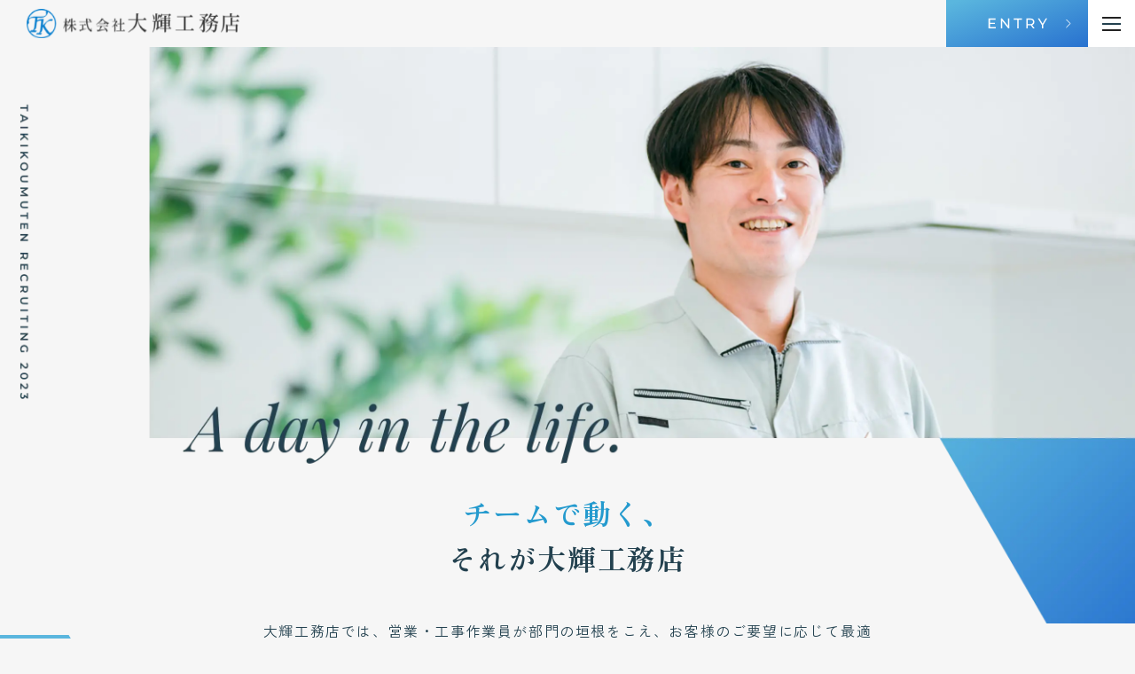

--- FILE ---
content_type: text/html
request_url: https://taikikoumuten-recruit.com/days/ope/
body_size: 21687
content:
<!DOCTYPE html>
<html lang="ja">

<head>
	<meta charset="UTF-8">
	<meta name="viewport" content="width=device-width, initial-scale=1.0">
	<meta name="robots" content="follow">
	<meta name="format-detection" content="telephone=no">
	<title>株式会社大輝工務店 2023年度採用サイト</title>
	<meta name="description" content="大輝工務店2023年度採用サイトです。弊社では社員同士の仲も良く、仕事もプライベートも充実しています。お互いにとって最高の出会いにしたいという思いから若手スタッフが面接官を担当。同じ目線で、腹を割って話したい。そんな想いで、ご応募お待ちしています。">
	<meta name="keywords" content="">
	<meta name="format-detection" content="telephone=no">
	<meta property="og:type" content="website">
	<meta property="og:title" content="株式会社大輝工務店 2023年度採用サイト">
	<meta property="og:description" content=“大輝工務店2023年度採用サイトです。弊社では社員同士の仲も良く、仕事もプライベートも充実しています。お互いにとって最高の出会いにしたいという思いから若手スタッフが面接官を担当。同じ目線で、腹を割って話したい。そんな想いで、ご応募お待ちしています。">
	<meta property="og:url" content="https://taikikoumuten-recruit.com/">
	<meta property="og:image" content="../../img/common/ogp.jpg">
	<meta property="og:site_name" content="株式会社大輝工務店  採用">
	<meta property="og:locale" content="ja_JP">
	<meta name="twitter:card" content="summary">
	<meta name="twitter:site" content="株式会社大輝工務店  採用">
	<link rel="shortcut icon" href="../../img/common/favicon.ico">
	<link rel="apple-touch-icon" href="../../img/common/favicon.ico">
	<link rel="canonical" href="">
	<link rel="stylesheet" href="../../css/common.css" media="screen,print">
	<link rel="stylesheet" href="../../css/swiper.min.css" media="screen,print">
	<link rel="stylesheet" href="../../css/index.css" media="screen,print">
	<link rel="stylesheet" href="https://cdnjs.cloudflare.com/ajax/libs/drawer/3.2.2/css/drawer.min.css">
</head>

<body class="drawer drawer--right">
	<div class="wrapper days-under ope-under" id="wrapper">
		<header role="banner">
			<div class="header-inner flex">
				<div class="header-left">
					<h1>
						<a href="/" class="header-logo">
							<img src="../../img/common/logo.svg" alt="株式会社大輝工務店 採用サイト2023">
						</a>
					</h1>
				</div>
				<div class="header-right flex">
					<div class="header-entry pc">
						<a href="../../entry">
							<img src="../../img/common/entry_btn.svg" alt="">
						</a>
					</div>
					<div class="header-drawer">
						<button type="button" class="drawer-toggle drawer-hamburger">
							<span class="sr-only">toggle navigation</span>
							<span class="drawer-hamburger-icon">
							</span>
						</button>
					</div>
				</div>
			</div>
			<nav class="drawer-nav" role="navigation">
				<ul class="drawer-menu">
					<li><a class="drawer-menu-item" href="/">TOP</a></li>
					<li><a class="drawer-menu-item" href="../../about">大輝工務店ってどんな会社？</a></li>
					<li><a class="drawer-menu-item" href="../../works">事業内容</a></li>
					<li><a class="drawer-menu-item" href="../../days/sales">1日の流れ</a></li>
					<li><a class="drawer-menu-item" href="../../info">採用情報</a></li>
					<li><a class="drawer-menu-item" href="../../entry">エントリーフォーム</a></li>
				</ul>
				<div class="drawer-entry">
					<a href="../../entry">
						<img src="../../img/common/drawer_entry.svg" alt="">
					</a>
				</div>
			</nav>
		</header>

		<div class="under-kv mtm">
			<div class="under-kv-img">
				<h2>
					<picture>
						<source media="(min-width:835px)" srcset="../../img/ope/mv.webp" type="image/webp">
						<source media="(max-width:834px)" srcset="../../img/ope/mv_sp.webp" type="image/webp">
						<img src="../../img/ope/mv.png" alt="Information">
					</picture>
				</h2>
			</div>
			<div class="under-kv-txt">
				<h3 class="mincho">
					<span class="blue">チームで動く、</span><br>
					それが大輝工務店
				</h3>
				<p>大輝工務店では、営業・工事作業員が部門の垣根をこえ、お客様のご要望に応じて最適なチームをつくって進行します。お客様の声を聞き、枠にとらわれず、建物をよりよくしようとする気概と柔軟な発想が求められます。</p>
			</div>
			<div class="abs under-kv-parts">
				<picture>
					<source media="(min-width:835px)" srcset="../../img/sales/under-kv-bg.webp" type="image/webp">
					<source media="(max-width:834px)" srcset="../../img/sales/under-kv-bg-sp.webp" type="image/webp">
					<img src="../../img/sales/under-kv-bg.png" alt="">
				</picture>
			</div>
		</div>

		<div class="oneteam" id="flow">
			<div class="inner">
				<div class="info-en abs">
					<p>
						<img src="../../img/sales/oneteam.svg" alt="ONE TEAM">
					</p>
				</div>
				<div class="process-content">
					<div class="process-title">
						<h3>
							<picture>
								<source media="(min-width:835px)" srcset="../../img/sales/process.svg" type="image/webp">
								<source media="(max-width:834px)" srcset="../../img/sales/process_sp.svg" type="image/webp">
								<img src="../../img/sales/process.svg" alt="仕事の進め方">
							</picture>
						</h3>
					</div>
					<div class="process-img">
						<picture>
							<source media="(min-width:835px)" srcset="../../img/sales/process_img.webp" type="image/webp">
							<source media="(max-width:834px)" srcset="../../img/sales/process_img_sp.webp" type="image/webp">
							<img src="../../img/sales/process_img.png" alt="">
						</picture>
					</div>
				</div>
			</div>
		</div>

		<div class="schedule" id="schedule">
			<div class="inner">
				<div class="schedule-title">
					<h3>
						<picture>
							<source media="(min-width:835px)" srcset="../../img/sales/schedule_title.svg" type="image/webp">
							<source media="(max-width:834px)" srcset="../../img/sales/schedule_title_sp.svg" type="image/webp">
							<img src="../../img/sales/schedule_title.svg" alt="とある1日のスケジュール">
						</picture>
					</h3>
				</div>
				<div class="schedule-btn">
					<ul>
						<li>
							<a href="../sales">営業の1日</a>
						</li>
						<li>
							<a href="./">職人の1日</a>
						</li>
					</ul>
				</div>
				<div class="schedule-top">
					<picture>
						<source media="(min-width:835px)" srcset="../../img/ope/schedule_top.webp" type="image/webp">
						<source media="(max-width:834px)" srcset="../../img/ope/schedule_top_sp.webp" type="image/webp">
						<img src="../../img/ope/schedule_top.png" alt="入社2年目 大輝工務店で働く営業の仕事の進め方をご紹介します">
					</picture>
				</div>
			</div>
			<div class="schedule-list pc">
				<ul>
					<li>
						<div class="schedule-flex flex">
							<div class="schedule-flex-txt">
								<h4>
									<img src="../../img/ope/schedule_text01.svg" alt="8:30 出社">
								</h4>
								<p>現場事務所に直行、今日1日の仕事の流れを思い描きながら作業の準備と工程の確認をします。準備がしっかりできれば、日中の仕事も捗ります。</p>
							</div>
							<div class="schedule-flex-img">
								<img src="../../img/ope/schedule_img01.jpg" alt="">
							</div>
						</div>
					</li>
					<li>
						<div class="schedule-flex flex">
							<div class="schedule-flex-img">
								<img src="../../img/ope/schedule_img02.jpg" alt="">
							</div>
							<div class="schedule-flex-txt">
								<h4>
									<img src="../../img/ope/schedule_text02.svg" alt="8:40 現場へ向かう前に">
								</h4>
								<p>工事予定日までに、営業さんが作成した書類や図面をもとに施工内容の『確認 』を行い、段取りを組みます。当日はお家の現状や間取りをしっかりと頭に入れ、必要な材料や商品・道具を準備して工事車両へ積み込みます。</p>
							</div>
						</div>
					</li>
					<li>
						<div class="schedule-flex flex">
							<div class="schedule-flex-txt">
								<h4>
									<img src="../../img/ope/schedule_text03.svg" alt="〜10:00 作業開始(途中休憩あり)">
								</h4>
								<p>作業に入る前にお客様へ施工内容の『確認』をしていただき、作業工程のご説明を差し上げます。ご不明点の有無を『確認』し、作業を開始させていただきます。お客様へは、作業の区切りごとに進捗状況をお伝えしています。</p>
							</div>
							<div class="schedule-flex-img">
								<img src="../../img/ope/schedule_img03.jpg" alt="">
							</div>
						</div>
					</li>
					<li>
						<div class="schedule-flex flex">
							<div class="schedule-flex-img">
								<img src="../../img/ope/schedule_img04.jpg" alt="">
							</div>
							<div class="schedule-flex-txt">
								<h4>
									<img src="../../img/ope/schedule_text04.svg" alt="12:00 お昼休憩">
								</h4>
								<p>食事を摂りながら、午後の作業の段取り・注意点の『確認』を行います。現場での連携を高め、作業をスムーズに進めるためにも施工仲間とのコミュニケーションは欠かせません。</p>
							</div>
						</div>
					</li>
					<li>
						<div class="schedule-flex flex">
							<div class="schedule-flex-txt">
								<h4>
									<img src="../../img/ope/schedule_text05.svg" alt="13:00 午後作業開始(途中休憩あり)">
								</h4>
								<p>お客様へ午後の作業へ移る『ご挨拶』をしてから、作業を開始いたします。休憩時に『確認』した事柄を留意しつつ、作業を進めていきます。</p>
							</div>
							<div class="schedule-flex-img">
								<img src="../../img/ope/schedule_img05.jpg" alt="">
							</div>
						</div>
					</li>
					<li>
						<div class="schedule-flex flex">
							<div class="schedule-flex-img">
								<img src="../../img/ope/schedule_img06.jpg" alt="">
							</div>
							<div class="schedule-flex-txt">
								<h4>
									<img src="../../img/ope/schedule_text06.svg" alt="15:00 小休憩">
								</h4>
								<p>注意散漫にならないようにこまめに小休憩を取るようにしています。おやつを食べたりストレッチしたり、各自好きに過ごします。</p>
							</div>
						</div>
					</li>
					<li>
						<div class="schedule-flex flex">
							<div class="schedule-flex-txt">
								<h4>
									<img src="../../img/ope/schedule_text07.svg" alt="17:00 片付け・掃除">
								</h4>
								<p>本日、施工させていただいた箇所のご説明を差し上げ、『ご確認』いただいております。そして、道具を片付け、お掃除を行います。「来た時よりもキレイになった」と喜んでいただけることもあるので、一層お掃除にも力が入ります。道具の積み込み、お掃除終了後にお客様への『ご挨拶』を終えてから帰社します。</p>
							</div>
							<div class="schedule-flex-img">
								<img src="../../img/ope/schedule_img07.jpg" alt="">
							</div>
						</div>
					</li>
				</ul>
			</div>
			<div class="schedule-swiper swiper02 sp">
				<div class="swiper-wrapper">
					<div class="swiper-slide">
						<div class="schedule-swiper-wrap schedule-swiper-wrap01">
							<div class="schedule-swiper-txt">
								<h4>
									<img src="../../img/ope/schedule_text01.svg" alt="8:30 出社">
								</h4>
								<p>現場事務所に直行、今日1日の仕事の流れを思い描きながら作業の準備と工程の確認をします。準備がしっかりできれば、日中の仕事も捗ります。</p>
							</div>
							<div class="schedule-swiper-img">
								<img src="../../img/ope/schedule_img01.jpg" alt="">
							</div>
						</div>
					</div>
					<div class="swiper-slide">
						<div class="schedule-swiper-wrap">
							<div class="schedule-swiper-txt">
								<h4>
									<img src="../../img/ope/schedule_text02.svg" alt="8:40 現場へ向かう前に">
								</h4>
								<p>工事予定日までに、営業さんが作成した書類や図面をもとに施工内容の『確認 』を行い、段取りを組みます。当日はお家の現状や間取りをしっかりと頭に入れ、必要な材料や商品・道具を準備して工事車両へ積み込みます。</p>
							</div>
							<div class="schedule-swiper-img">
								<img src="../../img/ope/schedule_img02.jpg" alt="">
							</div>
						</div>
					</div>
					<div class="swiper-slide">
						<div class="schedule-swiper-wrap">
							<div class="schedule-swiper-txt">
								<h4>
									<img src="../../img/ope/schedule_text03.svg" alt="〜10:00 作業開始(途中休憩あり)">
								</h4>
								<p>作業に入る前にお客様へ施工内容の『確認』をしていただき、作業工程のご説明を差し上げます。ご不明点の有無を『確認』し、作業を開始させていただきます。お客様へは、作業の区切りごとに進捗状況をお伝えしています。</p>
							</div>
							<div class="schedule-swipe-img">
								<img src="../../img/ope/schedule_img03.jpg" alt="">
							</div>
						</div>
					</div>
					<div class="swiper-slide">
						<div class="schedule-swiper-wrap">
							<div class="schedule-swiper-txt">
								<h4>
									<img src="../../img/ope/schedule_text04.svg" alt="12:00 お昼休憩">
								</h4>
								<p>食事を摂りながら、午後の作業の段取り・注意点の『確認』を行います。現場での連携を高め、作業をスムーズに進めるためにも施工仲間とのコミュニケーションは欠かせません。</p>
							</div>
							<div class="schedule-swiper-img">
								<img src="../../img/ope/schedule_img04.jpg" alt="">
							</div>
						</div>
					</div>
					<div class="swiper-slide">
						<div class="schedule-swiper-wrap">
							<div class="schedule-swiper-txt">
								<h4>
									<img src="../../img/ope/schedule_text05.svg" alt="13:00 午後作業開始（途中休憩あり）">
								</h4>
								<p>お客様へ午後の作業へ移る『ご挨拶』をしてから、作業を開始いたします。休憩時に『確認』した事柄を留意しつつ、作業を進めていきます。</p>
							</div>
							<div class="schedule-swiper-img">
								<img src="../../img/ope/schedule_img05.jpg" alt="">
							</div>
						</div>
					</div>
					<div class="swiper-slide">
						<div class="schedule-swiper-wrap">
							<div class="schedule-swiper-txt">
								<h4>
									<img src="../../img/ope/schedule_text06.svg" alt="15:00 小休憩">
								</h4>
								<p>注意散漫にならないようにこまめに小休憩を取るようにしています。おやつを食べたりストレッチしたり、各自好きに過ごします。</p>
							</div>
							<div class="schedule-swiper-img">
								<img src="../../img/ope/schedule_img06.jpg" alt="">
							</div>
						</div>
					</div>
					<div class="swiper-slide">
						<div class="schedule-swiper-wrap">
							<div class="schedule-swiper-txt">
								<h4>
									<img src="../../img/ope/schedule_text07.svg" alt="17:00 片付け・掃除">
								</h4>
								<p>本日、施工させていただいた箇所のご説明を差し上げ、『ご確認』いただいております。そして、道具を片付け、お掃除を行います。「来た時よりもキレイになった」と喜んでいただけることもあるので、一層お掃除にも力が入ります。道具の積み込み、お掃除終了後にお客様への『ご挨拶』を終えてから帰社します。</p>
							</div>
							<div class="schedule-swiper-img">
								<img src="../../img/ope/schedule_img06.jpg" alt="">
							</div>
						</div>
					</div>
				</div>
				<div class="swiper-pagination"></div>
				<div class="swiper-button-prev swiper-button-prev01"></div>
				<div class="swiper-button-next swiper-button-next01"></div>
			</div>
		</div>

		<div class="footer-top" id="info">
			<div class="inner">
				<h2 class="footer-top-title">
					<picture>
						<source media="(min-width:835px)" srcset="../../img/common/footer_top_title.svg">
						<source media="(max-width:834px)" srcset="../../img/common/footer_top_title_sp.svg">
						<img src="../../img/common/footer_top_title.svg" alt="採用情報">
					</picture>
				</h2>
				<div class="footer-top-flex flex">
					<div class="footer-top-flex-box">
						<h3>
							<a href="../../info">
								<picture>
									<source srcset="../../img/common/footer_top_info.webp" type="image/webp">
									<img src="../../img/common/footer_top_info.png" alt="採用情報はこちら">
								</picture>
							</a>
						</h3>
					</div>
					<div class="footer-top-flex-box">
						<h3>
							<a href="../../entry">
								<picture>
									<source srcset="../../img/common/footer_top_entry.webp" type="image/webp">
									<img src="../../img/common/footer_top_entry.png" alt="エントリーはこちら">
								</picture>
							</a>
						</h3>
					</div>
				</div>
			</div>
		</div>
	</div>

	<footer>
		<div class="inner">
			<div class="footer-flex flex pc">
				<div class="footer-inner-nav">
					<div class="footer-logo">
						<a href="/">
							<img src="../../img/common/footer_logo.svg" alt="株式会社大輝工務店">
						</a>
					</div>
					<div class="footer-add">
						<ul>
							<li>〒333-0864 川口市柳根町18-18</li>
							<li>本社 〒333-0864埼玉県川口市柳根町18-18</li>
						</ul>
					</div>
					<div class="footer-tel">
						<a href="tel:0120-090-806">
							<img src="../../img/common/footer_tel.svg" alt="">
						</a>
					</div>
					<div class="footer-list">
						<ul class="flex">
							<li>
								<div class="footer-list-title">
									<a href="../../">Top</a>
								</div>
								<ul>
									<li>
										<a href="../../#message">メッセージ</a>
									</li>
									<li>
										<a href="../../#about">大輝工務店について</a>
									</li>
									<li>
										<a href="../../#company">数字で見る</a>
									</li>
									<li>
										<a href="../../#works">事業内容</a>
									</li>
									<li>
										<a href="../../#days">1日の流れ</a>
									</li>
									<li>
										<a href="../../#info">採用情報</a>
									</li>
								</ul>
							</li>
							<li>
								<div class="footer-list-title">
									<a href="../../about">About us</a>
								</div>
								<ul>
									<li>
										<a href="../../about/#about">大輝工務店について</a>
									</li>
									<li>
										<a href="../../about/#picture">写真で見る</a>
									</li>
									<li>
										<a href="../../about/#num">数字で見る</a>
									</li>
								</ul>
							</li>
							<li>
								<div class="footer-list-title">
									<a href="../../works">Business</a>
								</div>
								<ul>
									<li>
										<a href="../../works/#wall">外壁リフォーム</a>
									</li>
									<li>
										<a href="../../works/#roof">屋根リフォーム</a>
									</li>
									<li>
										<a href="../../works/#tile01">瓦の葺き直し</a>
									</li>
									<li>
										<a href="../../works/#tile02">瓦の漆喰入れ替え</a>
									</li>
								</ul>
							</li>
							<li>
								<div class="footer-list-title">
									<a href="../../days/sales">A day in the life</a>
								</div>
								<ul>
									<li>
										<a href="../../days/sales/#flow">仕事の進め方</a>
									</li>
									<li>
										<a href="../../days/sales/#schedule">スケジュール</a>
									</li>
								</ul>
							</li>
							<li>
								<div class="footer-list-title">
									<a href="../../info">Recruit</a>
								</div>
								<ul>
									<li>
										<a href="../../info/#requirements01">営業募集要項</a>
									</li>
									<li>
										<a href="../../info/#requirements02">作業員募集要項</a>
									</li>
								</ul>
							</li>
						</ul>
					</div>
				</div>
				<div class="footer-btns">
					<p class="monst">WORK WITH US!</p>
					<div class="footer-btn">
						<a href="../../entry">
							<img src="../../img/common/footer_entry.svg" alt="">
						</a>
					</div>
					<p class="copyright">Taikikoumuten All Rights Reserved.</p>
				</div>
			</div>
			<div class="footer-sp sp">
				<div class="footer-logo">
					<a href="/">
						<img src="../../img/common/footer_logo.svg" alt="株式会社大輝工務店">
					</a>
				</div>
				<p class="copyright">Taikikoumuten All Rights Reserved.</p>
			</div>
		</div>
	</footer>

	<div class="fixed-btn sp">
		<a href="../../entry">
			<img src="../../img/common/entry_btn_sp.svg" alt="エントリーはこちら">
		</a>
	</div>

	<script src="../../js/jquery.min.js"></script>
	<!-- jquery &amp; iScroll -->
	<script src="https://ajax.googleapis.com/ajax/libs/jquery/1.11.3/jquery.min.js"></script>
	<script src="https://cdnjs.cloudflare.com/ajax/libs/iScroll/5.2.0/iscroll.min.js"></script>
	<!-- drawer.js -->
	<script src="https://cdnjs.cloudflare.com/ajax/libs/drawer/3.2.2/js/drawer.min.js"></script>

	<script src="../../js/swiper.min.js"></script>
	<script src="../../js/common.js"></script>
</body>

</html>


--- FILE ---
content_type: text/css
request_url: https://taikikoumuten-recruit.com/css/common.css
body_size: 2120
content:
@charset "UTF-8";

html,
body {
	height: 100%;
}

body {
	-webkit-text-size-adjust: 100%;
	padding: 0;
	margin: 0;
	letter-spacing: 0.1em;
	color: #3B4043;
}

/* default */
div,
dl,
dt,
dd,
ul,
ol,
li,
h1,
h2,
h3,
h4,
h5,
h6,
pre,
code,
form,
fieldset,
legend,
input,
textarea,
p,
blockquote,
th,
td {
	margin: 0;
	padding: 0;
}

table {
	border-collapse: collapse;
	border-spacing: 0;
	word-break: break-all;
	font-size: inherit;
	width: 100%;
}

fieldset,
img {
	border: 0;
}

address,
caption,
cite,
code,
dfn,
em,
strong,
th,
var {
	font-style: normal;
	font-weight: normal;
}

li {
	list-style: none;
}

caption,
th {
	text-align: left;
}

h1,
h2,
h3,
h4,
h5,
h6 {
	font-size: 100%;
	font-weight: normal;
}

q::before,
q::after {
	content: '';
}

abbr {
	border: 0;
	font-variant: normal;
}

sup {
	vertical-align: text-top;
}

sub {
	vertical-align: text-bottom;
}

input,
textarea,
select {
	font-family: inherit;
	font-size: inherit;
	font-weight: inherit;
}

input,
textarea,
select {
	*font-size: 100%;
}

legend {
	color: #fff;
}

select,
input,
button,
textarea {
	font: 99% arial, helvetica, clean, sans-serif;
}

pre,
code,
kbd,
samp {
	font-family: monospace;
	*font-size: 108%;
	line-height: 100%;
}

.aligncenter {
	text-align: center;
}

figure {
	padding: 0;
	margin: 0;
}

img {
	vertical-align: bottom;
	line-height: 1;
	max-width: 100%;
	height: auto;
	width: 100%;
}

a {
	text-decoration: none;
	transition: all .25s ease;
}

* {
	box-sizing: border-box;
}

.copyright {
	display: block;
	text-align: center;
	font-size: 13px;
	letter-spacing: .8px;
	color: #231815;
}

/* text ---------------------------------------*/
.text-center {
	text-align: center !important;
}

.text-right {
	text-align: right !important;
}

.text-left {
	text-align: left !important;
}

/* pcのみ */
@media screen and (min-width: 769px) {
	.sp {
		display: none !important;
	}

	.spbr {
		display: none;
	}
}

@media screen and (max-width: 768px) {

	/* default ---------------------------------------*/
	img {
		max-width: 100%;
	}

	* {
		box-sizing: border-box;
	}

	/* common item ---------------------------------------*/
	.pc {
		display: none !important;
	}

	.pcbr {
		display: none;
	}
}


--- FILE ---
content_type: text/css
request_url: https://taikikoumuten-recruit.com/css/index.css
body_size: 31978
content:
@charset "UTF-8";
@import url('https://fonts.googleapis.com/css2?family=Montserrat:ital,wght@0,100;0,200;0,300;0,400;0,500;0,600;0,700;0,800;0,900;1,100;1,200;1,300;1,400;1,500;1,600;1,700;1,800;1,900&family=Playfair+Display:ital,wght@0,400;0,500;0,600;0,700;0,800;0,900;1,400;1,500;1,600;1,700;1,800;1,900&family=Zen+Kaku+Gothic+New:wght@300;400;500;700;900&family=Zen+Old+Mincho:wght@400;500;600;700;900&display=swap');

html {
	scroll-behavior: smooth;
}

body {
	font-family: 'Zen Kaku Gothic New', sans-serif;
	font-weight: 400;
	background-color: #F6F6F6;
	font-size: 16px;
	line-height: 1.6;
	color: #23414F;
}

img {
	width: 100%;
	display: block;
}

.inner {
	max-width: 1000px;
	margin: 0 auto;
	position: relative;
}

.sp {
	display: none;
}

.abs {
	position: absolute;
}

.flex {
	display: flex;
	justify-content: space-between;
	align-items: center;
	flex-wrap: wrap;
}

.flex.reverse {
	flex-direction: row-reverse;
}

.play {
	font-family: 'Playfair Display', serif !important;
}

.monst {
	font-family: 'Montserrat', sans-serif !important;
}

.mincho {
	font-family: 'Zen Old Mincho', serif !important;
}

.italic {
	font-style: italic !important;
}

.blue {
	color: #249ACE !important;
}

.wrapper {
	overflow: hidden;
}

header {
	position: fixed;
	top: 0;
	left: 0;
	width: 100%;
	z-index: 5;
}

.header-left {
	padding-left: 30px;
}

.header-left img {
	width: 240px;
}

.header-entry {
	width: 160px;
	transition: all .7s;
}

.header-entry:hover {
	opacity: .7;
}

.drawer-hamburger {
	background-color: #fff !important;
	width: 53px !important;
	height: 53px !important;
	padding: 0 !important;
	position: relative !important;
}

.drawer-hamburger-icon {
	width: 40% !important;
	margin: 0 auto !important;
	height: 2px !important;
	background-color: #23414F !important;
}

.drawer-hamburger-icon:before {
	top: -7px !important;
}

.drawer-hamburger-icon:after {
	top: 7px !important;
}

.drawer-nav {
	width: 100% !important;
	max-width: 400px !important;
	color: #23414F !important;
	background-color: rgba(255, 255, 255, .9) !important;
}

.drawer--right.drawer-open .drawer-hamburger {
	right: 0px !important;
	background-color: initial !important;
}

.drawer-menu {
	padding: 80px 30px 40px !important;
}

.drawer-menu li {
	border-bottom: 1px solid #BFBFBF;
}

.drawer-entry {
	position: absolute;
	bottom: 0;
	left: 0;
	width: 100%;
}

.drawer--right .drawer-nav {
	right: -100% !important;
}

.drawer-open .drawer-hamburger-icon {
	background-color: transparent !important;
}

.drawer-open .drawer-hamburger-icon:after,
.drawer-open .drawer-hamburger-icon:before {
	top: 0 !important;
}

.drawer-menu li {
	transition: all .7s;
}

.drawer-menu li:hover {
	text-decoration: none !important;
}

.drawer-menu-item {
	font-size: 18px !important;
	padding: 12.5px 0 !important;
	color: #23414F !important;
	text-align: center !important;
	font-family: 'Zen Old Mincho', serif !important;
	transition: all .7s;
}

.drawer-menu-item:hover {
	text-decoration: none !important;
	font-weight: 700 !important;
	color: #249ACE !important;
}

.drawer--right .drawer-hamburger,
.drawer--right.drawer-open .drawer-nav,
.drawer--right.drawer-open .drawer-navbar .drawer-hamburger {
	right: 0 !important;
}

.message {
	position: relative;
	padding: 100px 0 160px;
}

.message-img {
	max-width: 750px;
	top: 100px;
	right: 0;
}

.message-bg {
	width: 290px;
	left: 0;
	bottom: 0;
}

.message-flex {
	align-items: initial;
}

.message-flex .vertical-txt {
	width: 15%;
}

.message-flex .message-txt {
	width: 80%;
	margin-top: 240px;
	height: 350px;
	display: flex;
	z-index: 2;
	flex-direction: row-reverse;
}

.message-flex .message-txt p {
	writing-mode: vertical-rl;
	padding-left: 30px;
	width: 100%;
	line-height: 1.8;
	letter-spacing: 1px;
}

.message-flex .about-txt p:nth-child(2) {
	margin-right: -110px;
}

.about {
	position: relative;
}

.about::after {
	content: '';
	position: absolute;
	width: 85%;
	background-color: #fff;
	right: 0;
	top: 100px;
	height: 100%;
	z-index: -1;
	max-height: 455px;
}

.about-img {
	max-width: 640px;
	left: 0;
	top: 0;
}

.about-content {
	width: 50%;
	margin-left: auto;
	z-index: 1;
	position: relative;
}

.about-flex {
	margin-bottom: 30px;
	align-items: initial;
}

.about-title {
	margin-top: 80px;
}

.about-txt {
	margin-bottom: 40px;
}

.about-txt p {
	line-height: 2.1;
}

.top-btn {
	margin-right: auto;
	width: 200px;
	transition: all .8s;
}

.top-btn:hover {
	opacity: .7;
}

.about-btn {
	margin-bottom: -25px;
}

.company {
	position: relative;
	padding: 130px 0;
}

.company-bg {
	width: 255px;
	top: 0;
	right: 0;
}

.company-title {
	margin-left: 30px;
	margin-bottom: 40px;
	max-width: 300px;
}

.company-img {
	max-width: 840px;
	margin: 0 auto 60px;
}

.top-btn.company-btn {
	margin: 0 auto;
}

.works {
	position: relative;
}

.works::after {
	content: '';
	position: absolute;
	width: 100%;
	background-color: #fff;
	right: 0;
	top: 0;
	height: 85%;
	z-index: -1;
}

.works-content {
	padding-top: 60px;
	max-width: 1000px;
	margin: 0 auto;
}

.works-flex {
	align-items: initial;
	z-index: 1;
	position: relative;
}

.works-flex .vertical-txt {
	margin-left: 60px;
	width: 15%;
}

.works-txt {
	width: 72.5%;
}

.works-txt p {
	line-height: 2.1;
	padding-bottom: 20px;
}

.works-img {
	margin-top: -155px;
}

.days {
	padding: 130px 0;
	position: relative;
}

.days-bg {
	width: 205px;
	top: -102.5px;
	left: 0;
	z-index: -1;
}

.days-title {
	margin-left: 30px;
	margin-bottom: 40px;
	max-width: 370px;
}

.days-img {
	max-width: 840px;
	margin: 0 auto 60px;
}

.top-btn.days-btn {
	margin: 0 auto;
}

.footer-top {
	position: relative;
	padding: 120px 0;
	background-image: url(../img/common/footer_top.jpg);
	background-position: center;
	background-size: cover;
	background-repeat: no-repeat;
}

.footer-top-title {
	display: block;
	margin: 0 auto 60px;
	max-width: 365px;
}

.footer-top-flex {
	max-width: 700px;
	margin: 0 auto;
}

.footer-top-flex-box {
	width: 48%;
	position: relative;
	transition: all .7s;
}

.footer-top-flex-box a::after {
	content: "";
	position: absolute;
	width: 100%;
	height: 100%;
	top: 0;
	left: 0;
	transition: all .7s;
}

.footer-top-flex-box a:hover:after {
	opacity: 0;
}

.footer-top-flex-box:nth-child(1) a:after {
	background: rgba(36, 154, 206, .75);
}

.footer-top-flex-box:nth-child(2) a:after {
	background: rgba(58, 138, 212, .75);
}

footer {
	background-color: #003146;
	padding: 40px 0;
}

.footer-flex {
	align-items: flex-end;
}

.footer-inner-nav {
	width: 77.5%;
}

.footer-logo {
	margin-bottom: 20px;
	max-width: 295px;
}

.footer-add {
	margin-bottom: 15px;
}

.footer-add ul {
	display: flex;
}

.footer-add ul li {
	color: #fff;
	line-height: 1;
}

.footer-add ul li:nth-child(1) {
	padding-right: 10px;
	margin-right: 10px;
	border-right: 1px solid #446A7B;
}

.footer-tel {
	max-width: 365px;
	margin-bottom: 20px;
}

.footer-list a {
	color: #fff;
}

.footer-list ul {
	align-items: initial;
}

.footer-list ul li {
	width: 18.5%;
}

.footer-list ul li ul li {
	width: 100%;
	text-decoration: underline;
	display: block;
	margin-bottom: 5px;
	color: #fff;
	font-size: 14px;
}

.footer-list-title {
	margin-bottom: 7.5px;
	padding-bottom: 3px;
	border-bottom: 1px solid #446A7B;
}

.footer-list-title a {
	font-weight: 500;
	font-family: 'Montserrat', sans-serif !important;
	letter-spacing: .5px;
}

.footer-btns {
	width: 20%;
}

.footer-btns p {
	text-align: right
}

.footer-btns p.monst {
	font-weight: 500;
	letter-spacing: .5px;
	color: #fff;
}

.footer-btns p.copyright {
	color: #80A2B1;
	font-weight: 500;
	font-size: 12px;
	letter-spacing: 0px;
}

.footer-btn {
	margin-bottom: 10px;
}

/* under */
.under-kv {
	padding-bottom: 100px;
	padding-top: 53px;
	position: relative;
}

.under-kv-img {
	position: relative;
	margin-bottom: 60px;
}

.under-kv-img img {
	margin-left: 20px;
}

.under-kv-txt {
	max-width: 700px;
	margin: 0 auto;
	text-align: center;
}

.under-kv-txt p {
	line-height: 2.1;
}

/* entry */
.contact {
	background-color: #fff;
	padding: 60px 0 100px;
}

.contact-title {
	text-align: center;
	margin-bottom: 60px;
}

.contact-title h3 {
	font-weight: 700;
	font-size: 18px;
}

.contact-contents {
	max-width: 800px;
	margin: 0 auto;
}

.contact__table input,
.contact__table textarea {
	width: 100%;
	padding: 10px 12.5px;
	font-size: 16px;
	font-weight: 400;
	background-color: #FAFAFA;
	border: none;
}

.contact__table input[type="file"] {
	background-color: initial;
	padding: 0px;
}

.contact__table {
	max-width: 570px;
	margin: 0 auto 60px;
}

.contact__table th,
.contact__table td {
	display: block;
}

.contact__table th {
	font-size: 16px;
	font-weight: 400;
	color: #3B4043;
	margin-bottom: 10px;
}

.contact__table th span {
	background-color: #E00A17;
	padding: 0 10px;
	color: #fff;
	font-size: 14px;
	display: inline-block;
	margin-left: 7.5px;
}

.contact__table td {
	margin-bottom: 40px;
}

.contact__table .flex {
	justify-content: initial;
}

.contact__table td.flex {
	display: flex;
}

.contact__table td .form-flex:nth-child(1) {
	margin-right: 20px;
}

.contact__table td .form-flex input {
	width: auto;
	display: block;
	margin-right: 10px;
	margin-top: 2.5px;
}

.contact__table .num-flex-big.flex {
	margin-right: 20px;
}

.contact__table .num-flex-big.flex input {
	width: 65px;
	margin-right: 5px;
	display: block;
}

.contact__table .num-flex-small.flex {
	margin-right: 20px;
}

.contact__table .num-flex-small.flex input {
	width: 50px;
	margin-right: 7.5px;
	display: block;
}

.contact__table .select {
	position: relative;
}

.contact__table select {
	appearance: none;
	margin-right: 7.5px;
	display: block;
	width: 100%;
	padding: 7.5px 10px;
	font-size: 16px;
	font-weight: 400;
	background-color: #FAFAFA;
	border: none;
}

.contact__table .select::after {
	position: absolute;
	top: 50%;
	transform: translateY(-50%);
	-webkit-transform: translateY(-50%);
	-ms-transform: translateY(-50%);
	right: 12.5px;
	width: 0;
	height: 0;
	border-width: 8px 5px 0 5px;
	border-style: solid;
	border-color: #000 transparent transparent transparent;
	content: "";
}

.privacy {
	margin-bottom: 40px;
	text-align: center;
}

.privacy h3 {
	text-align: center;
	font-size: 20px;
	font-weight: 500;
	padding-bottom: 15px;
}

.privacy p {
	font-size: 16px;
	font-weight: 400;
	padding-bottom: 30px;
	text-align: center;
	max-width: 740px;
	margin: 0 auto;
	line-height: 1.6;
}

.privacy-box {
	background-color: #F4F4F4;
	margin-bottom: 30px;
	border-radius: 10px;
}

.privacy-box-inner {
	padding: 20px 30px;
	height: 300px;
	overflow-y: scroll;
}

.privacy-box p {
	font-size: 14px;
	font-weight: 400;
	line-height: 2;
	color: #333;
	padding-bottom: 20px;
	text-align: left;
	max-width: 100%;
}

.agree-flex {
	max-width: 360px;
	margin: 0 auto;
	align-items: center;
	justify-content: initial;
}

.agree-flex input {
	margin-right: 15px;
}

.agree-flex label {
	font-size: 14px;
	font-weight: 500;
	color: #333;
}

.entry-btn-flex.flex {
	max-width: 550px;
	margin: 0 auto;
}

.submit-btn {
	width: 48.5%;
	transition: all .7s;
}

.submit-btn:hover {
	opacity: .7;
}

.btn button {
	appearance: none;
	-webkit-appearance: none;
	-moz-appearance: none;
	-o-appearance: none;
	border: none;
	background: initial;
	width: 100%;
	padding: 0;
	margin: 0;
	display: block;
	cursor: pointer;
}

.btn button[disabled] {
	cursor: not-allowed;
}

/* info */
.mtm .under-kv-img {
	margin-bottom: 0px;
}

.mtm .under-kv-txt {
	margin: -150px auto 0;
}

.under-kv-txt h3 {
	padding-bottom: 40px;
	font-size: 32px;
	font-weight: 700;
}

.under-kv-btn {
	max-width: 635px;
	margin: 60px auto;
	background-color: #fff;
}

.under-kv-btn ul {
	padding: 20px 100px;
	display: flex;
	justify-content: space-between;
}

.under-kv-btn ul li {
	width: 48%;
}

.under-kv-parts {
	bottom: 0;
	width: 180px;
	left: 0;
}

.sales {
	background-color: #fff;
}

.sales .inner {
	position: relative;
	padding: 80px 0 120px;
}

.ope .inner {
	position: relative;
	padding: 80px 0 120px;
}

.info-en {
	height: 50px;
	right: 0;
	top: -25px;
	z-index: 1;
}

.info-ver {
	top: -20px;
	left: 60px;
	z-index: 1;
}

.ope .info-ver {
	top: 100px;
}

.info-table {
	max-width: 500px;
	margin: 0 auto;
}

.info-table table tr {
	border-bottom: 1px solid #D1D1D1;
}

.info-table table tr th,
.info-table table tr td {
	padding: 17.5px 0;
}

.info-table table tr th {
	font-weight: 500;
	vertical-align: baseline;
	width: 30%;
	color: #23414F;
}

.info-table table tr td a,
.info-table table tr td {
	color: #23414F;
}

/* days */
.oneteam {
	background-color: #fff;
}

.oneteam .inner {
	padding: 120px 0;
}

.process-content {
	max-width: 840px;
	margin: 0 auto;
}

.process-title {
	max-width: 300px;
	margin-bottom: 80px;
}

.schedule {
	padding: 120px 0 100px;
}

.schedule .inner {
	max-width: 840px;
	margin: 0 auto;
}

.schedule-title {
	max-width: 300px;
	margin: 0 auto 40px;
}

.schedule-btn {
	margin-bottom: 100px;
}

.schedule-btn ul {
	display: flex;
}

.schedule-btn ul li {
	width: 50%;
	text-align: center;
	transition: all .7s;
}

.schedule-btn ul li:hover {
	opacity: 1 !important;
}

.sales-under .schedule-btn ul li:nth-child(2) {
	opacity: .5;
}

.ope-under .schedule-btn ul li:nth-child(1) {
	opacity: .5;
}

.schedule-btn ul li a {
	color: #FFFFFF;
	display: block;
	width: 100%;
	padding: 10px 0;
	font-weight: 500;
}

.schedule-btn ul li:nth-child(1) a {
	background-color: #249ACE;
}

.schedule-btn ul li:nth-child(2) a {
	background-color: #3465D3;
}

.schedule-list ul li {
	padding: 40px 0;
}

.schedule-list ul li:nth-child(2n) {
	background-color: #F0F0F0;
}

.schedule-list .schedule-flex {
	max-width: 840px;
	margin: 0 auto;
}

.schedule-list .schedule-flex-txt {
	width: 50%;
}

.schedule-list .schedule-flex-txt h4 {
	display: block;
	margin-bottom: 12.5px;
}

.schedule-list li:nth-child(1) .schedule-flex-txt h4 img {
	height: auto;
	width: 230px;
	margin-left: -55px;
}

.schedule-list .schedule-flex-txt h4 img {
	height: 30px;
	width: auto;
}

.schedule-list .schedule-flex-txt p {
	line-height: 2.1;
}

.schedule-list .schedule-flex-img {
	width: 45%;
}

/* works */
.works-under .works-img {
	position: absolute;
	width: 1015px;
	top: 0;
	right: 0;
	margin: 0px;
}

.works-under .works-content {
	position: relative;
	padding: 0 0 120px;
	max-width: 100%;
	background-color: #fff;
}

.works-under .works-content:nth-child(2n) {
	background-color: #F6F6F6;
}

.works-under .works-content:nth-child(2n) .works-img {
	right: initial;
	left: 0;
}

.works-under .works-content:nth-child(2n) .info-ver {
	left: initial;
	right: 60px;
}

.works-under .works-content:nth-child(2n) .works-num {
	width: 25%;
}

.works-under .works-content:nth-child(2n) .works-num img {
	width: 70%;
	left: 50%;
	transform: translate(-50%, -50%);
	-webkit-transform: translate(-50%, -50%);
	-ms-transform: translate(-50%, -50%);
}

.works-under .works-content:nth-child(2n) .works-txts {
	left: initial;
	right: 0;
	background-color: #F6F6F6;
}

.works-under .under-kv-btn ul {
	padding: 20px 40px;
	justify-content: center;
	flex-wrap: wrap;
}

.works-under .under-kv-btn ul li {
	width: 31%;
}

.works-under .under-kv-btn ul li:nth-child(1),
.works-under .under-kv-btn ul li:nth-child(2),
.works-under .under-kv-btn ul li:nth-child(3) {
	margin-bottom: 15px;
}

.works-under .under-kv-btn ul li:nth-child(1),
.works-under .under-kv-btn ul li:nth-child(2),
.works-under .under-kv-btn ul li:nth-child(4) {
	margin-right: 3%;
}

.works-under .under-kv-btn {
	max-width: 840px;
}

.works-under .inner {
	min-height: 539px;
	position: relative;
}

.works-txts {
	position: absolute;
	bottom: 0;
	left: 60px;
	display: flex;
	background-color: #FFFFFF;
	z-index: 1;
	width: 90%;
}

.works-txts .works-txt {
	width: initial;
	padding: 25px 20px 25px 15px;
}

.works-txts .works-txt p {
	padding-bottom: 0px;
}

.works-num {
	width: 15%;
	position: relative;
}

.works-num img {
	width: 100%;
	position: absolute;
	top: 50%;
	left: 0%;
	transform: translateY(-50%);
	-webkit-transform: translateY(-50%);
	-ms-transform: translateY(-50%);
}

/* about */
.under-kv-logo {
	max-width: 360px;
	margin: 0 auto 60px;
}

.about-under .under-kv-txt {
	max-width: 800px;
}

.about-under .under-kv-btn {
	max-width: 840px;
}

.about-under .under-kv-btn ul {
	padding: 20px 30px;
}

.about-under .under-kv-btn ul li {
	width: 31%;
	transition: all .7s;
}

.about-under .under-kv-btn ul li:hover {
	opacity: .7;
}

.taiki {
	background-color: #fff;
	padding: 120px 0 60px;
	position: relative;
}

.s-inner {
	max-width: 840px;
}

.about-under .under-kv-txt p {
	width: 80%;
	margin: 0 auto;
}

.about-under .info-en {
	top: -145px;
	right: -160px;
}

.taiki-title {
	max-width: 300px;
	margin-bottom: 80px;
}

.taiki-flex {
	align-items: initial;
}

.taiki-flex-var {
	width: 12.5%;
}

.taiki-flex-var img {
	width: 100px;
}

.taiki-flex-txt {
	width: 82.5%;
	padding-top: 40px;
}

.taiki-big-img {
	max-width: 1140px;
	margin: -100px 0 30px auto;
}

.taiki-small-txt {
	max-width: 420px;
	margin-left: auto;
	z-index: 1;
	position: relative;
}

.taiki-small-txt p {
	line-height: 2.1;
}

.taiki-small-img {
	width: 575px;
	position: absolute;
	left: 0;
	bottom: -40px;
}

.gallery {
	padding: 140px 0 100px;
}

.gallery-title {
	max-width: 300px;
	margin-bottom: 0px;
}

.gallery-slide {
	position: relative;
	padding-top: 50px;
	overflow: hidden;
}

.gallery-slide .swiper-container {
	overflow: initial;
}

.about-under .company {
	padding: 100px 0 120px;
	background-color: #fff;
}

.about-under .company-title {
	margin: 0 auto 60px;
}

/* 幅・高さを指定 */
.swiper-button-prev02,
.swiper-button-next02 {
	height: 30px;
	width: 30px;
	cursor: pointer;
}

.swiper-button-next02 {
	margin-left: 10px;
}

.swiper-button-prev02:after,
.swiper-button-next02:after {
	content: "";
	background-repeat: no-repeat;
	background-size: contain;
	height: 30px;
	width: 30px;
	margin: auto;
	display: block;
}

.swiper-button-next02:after {
	background-image: url(../img/about/arrow_right.svg);
}

.swiper-button-prev02:after {
	background-image: url(../img/about/arrow_left.svg);
}

.swiper-nav {
	position: absolute;
	right: 0;
	top: -40px;
}

.slider-thumbnail {
	margin-top: 20px;
}

.slider-thumbnail .swiper-slide {
	cursor: pointer;
}

@media screen and (max-width: 1000px) {
	.inner {
		max-width: 100%;
		padding: 0 20px;
	}

	.works-flex .vertical-txt {
		margin-left: 20px;
	}

	/* info */
	.mtm .under-kv-txt {
		margin: -100px auto 0;
	}

	/* days */
	.under-kv-parts {
		width: 140px;
	}

	/* works */
	.works-under .works-img {
		width: 100%;
	}

	.works-txts {
		left: 0px;
		width: 100%;
	}

	.works-num {
		width: 20%;
	}

	.works-num img {
		width: 70%;
		left: 50%;
		transform: translate(-50%, -50%);
		-webkit-transform: translate(-50%, -50%);
		-ms-transform: translate(-50%, -50%);
	}

	/* about */
	.about-under .info-en {
		right: 0px;
	}
}

@media screen and (max-width: 834px) {
	.sp {
		display: block !important;
	}

	.pc {
		display: none !important;
	}

	header {
		position: absolute;
		z-index: 3;
	}

	.header-inner.flex {
		justify-content: center;
	}

	.header-left {
		padding-left: 0px;
		padding-top: 12.5px;
		width: 160px;
	}

	.drawer-hamburger {
		width: 45px !important;
		height: 45px !important;
		position: fixed !important;
	}

	.drawer-hamburger-icon {
		width: 70% !important;
	}

	.drawer-hamburger-icon:before {
		top: -8px !important;
	}

	.drawer-hamburger-icon:after {
		top: 8px !important;
	}

	.drawer-open .drawer-hamburger-icon:after,
	.drawer-open .drawer-hamburger-icon:before {
		top: 0 !important;
	}

	.message {
		padding: 100px 0 140px;
	}

	.message-bg {
		width: 120px;
	}

	.message-img {
		max-width: 210px;
		top: 200px;
	}

	.message-flex {
		display: block;
	}

	.message-flex .vertical-txt {
		width: 100%;
		z-index: 1;
	}

	.message-flex .vertical-txt img {
		max-width: 120px;
	}

	.message-flex .message-txt {
		position: relative;
		width: 100%;
		height: auto;
		display: flex;
		z-index: 2;
		max-width: 500px;
		margin: 40px auto 0;
	}

	.about-img {
		max-width: 230px;
		left: 0;
		top: -30px;
	}

	.about-content {
		width: 100%;
		margin: 0 auto;
		max-width: 400px;
	}

	.about-flex {
		margin: 0px 0 80px auto;
		align-items: initial;
		max-width: 75px;
	}

	.about::after {
		width: 100%;
		height: 86%;
		top: 50px;
		max-height: 90%;
	}

	.about-flex .vertical-txt img {
		margin-top: -70px;
	}

	.top-btn {
		margin: 0 auto;
		max-width: 240px;
		width: 100%;
	}

	.company {
		padding: 100px 0 80px;
	}

	.company-title {
		margin-left: 0px;
		max-width: 280px;
	}

	.swiper-button-prev,
	.swiper-button-next {
		height: 60px;
		width: 20px;
		position: absolute;
		top: 50%;
		transform: translateY(-50%);
		z-index: 1;
		cursor: pointer;
	}

	.swiper-button-next {
		right: 0px;
	}

	.swiper-button-prev {
		left: 0px;
	}

	.swiper-button-prev:after,
	.swiper-button-next:after {
		content: "";
		display: inline-block;
		height: 60px;
		width: 20px;
	}

	.swiper-button-next:after {
		background-image: url(../img/common/arrow_right.svg);
	}

	.swiper-button-prev:after {
		background-image: url(../img/common/arrow_left.svg);
	}

	.swiper-slide img {
		width: 70%;
		margin: 0 auto;
	}

	.compnay-swiper {
		max-width: 500px;
		margin: 0 auto 40px;
		position: relative;
	}

	.works-img {
		margin-top: 0px;
		position: absolute;
		max-width: 210px;
		right: 0;
		top: 160px;
	}

	.works::after {
		display: none;
	}

	.works {
		position: relative;
		padding: 60px 0;
		background: #fff;
	}

	.works-content {
		padding: 0 20px;
		max-width: 400px;
	}

	.works-flex {
		display: block;
	}

	.works-flex .vertical-txt {
		margin-left: 0px;
		width: 120px;
		margin-bottom: 160px;
	}

	.works-txt {
		width: 100%;
	}

	.works-txt p {
		padding-bottom: 40px;
	}

	.days {
		padding: 60px 0;
	}

	.days-bg {
		width: 70px;
		top: 0px;
		left: initial;
		z-index: -1;
		right: 0;
	}

	.days .inner {
		max-width: 400px;
	}

	.days-title {
		margin: 0 auto;
		margin-bottom: 50px;
		max-width: 100%;
	}

	.days-img {
		max-width: 300px;
		margin: 0 auto 60px;
	}

	.footer-top {
		padding: 60px 0;
	}

	.footer-top-title {
		max-width: 330px;
	}

	.footer-top-flex {
		max-width: 400px;
		margin: 0 auto;
		display: block;
	}

	.footer-top-flex-box {
		width: 100%;
	}

	.footer-top-flex-box:nth-child(1) {
		margin-bottom: 30px;
	}

	.fixed-btn {
		position: fixed;
		bottom: 0;
		max-width: 500px;
		width: 100%;
		left: 50%;
		left: 50%;
		transform: translateX(-50%);
		-webkit-transform: translateX(-50%);
		-ms-transform: translateX(-50%);
		z-index: 2;
		transition: all .7s;
	}

	.fixed-btn:hover {
		opacity: .7;
	}

	.fixed-btn.is-hidden {
		display: none !important;
	}

	footer {
		padding: 20px 0;
	}

	.footer-logo {
		margin: 0 auto 10px;
		max-width: 190px;
	}

	.copyright {
		font-size: 12px;
		color: #80A2B1;
	}

	/* under */
	.under-kv {
		padding-bottom: 60px;
		padding-top: 45px;
	}

	.under-kv-txt {
		max-width: 100%;
		padding: 0 20px;
	}

	.under-kv-img {
		margin-bottom: 40px;
	}

	/* entry */
	.contact {
		padding: 40px 0 80px;
	}

	.contact-title {
		text-align: left;
		margin-bottom: 10px;
	}

	.contact__table th span {
		padding: 0 7.5px;
		font-size: 12px;
		margin-left: 7.5px;
	}

	.contact__table th {
		font-size: 16px;
	}

	.contact__table td {
		margin-bottom: 35px;
	}

	.contact__table td.flex-big {
		display: block;
	}

	.contact__table td .form-flex:nth-child(1) {
		margin-right: 0px;
		margin-bottom: 7.5px;
	}

	.contact__table .flex.days-flex .days-flex-title {
		margin-right: 0px;
		width: 100%;
		margin-bottom: 7.5px;
	}

	.contact__table .flex.days-flex .days-flex-title p {
		font-size: 16px;
	}

	.contact__table {
		margin-bottom: 40px;
	}

	.privacy h3 {
		font-size: 18px;
	}

	.privacy-box-inner {
		padding: 20px;
	}

	.agree-flex {
		max-width: 280px;
		display: flex;
		align-content: flex-start;
		justify-content: center;
	}

	.btn button {
		font-size: 14px;
		line-height: 48px;
	}

	.agree-flex label {
		text-align: left;
	}

	.entry-btn-flex.flex {
		max-width: 250px;
		margin: 0 auto;
		display: block;
	}

	.submit-btn {
		width: 100%;
	}

	.submit-btn:nth-child(1) {
		margin-bottom: 10px;
	}

	/* info */
	.mtm .under-kv-txt {
		margin: 0 auto;
	}

	.under-kv-txt h3 {
		padding-bottom: 20px;
		font-size: 24px;
	}

	.under-kv-btn {
		max-width: 330px;
		margin: 40px auto;
	}

	.under-kv-btn ul {
		padding: 20px;
		display: block;
	}

	.under-kv-btn ul li {
		width: 100%;
	}

	.under-kv-btn ul li:nth-child(1) {
		margin-bottom: 15px;
	}

	.info-en {
		height: 20px;
		right: 20px;
		top: -10px;
	}

	.info-ver {
		top: -15px;
		left: 20px;
		width: 37.5px;
	}

	.ope .info-ver {
		top: -15px;
	}

	.info-en img {
		height: 20px;
		width: auto;
	}

	.info-table {
		max-width: 400px;
		margin: 0 auto;
	}

	.info-table table {
		max-width: 265px;
		margin-left: auto;
		margin-right: 0;
	}

	.info-table table tr th,
	.info-table table tr td {
		padding: 7.5px 0;
		display: block;
		width: 100%;
	}

	.info-table table tr th {
		padding-bottom: 0px;
	}

	.info-table table tr td {
		padding-top: 0px;
	}

	.ope .inner,
	.sales .inner {
		padding: 60px 0;
	}

	/* schedule */
	.schedule-swiper {
		position: relative;
	}

	.under-kv-parts {
		width: 50px;
	}

	.oneteam .inner {
		padding: 60px 20px;
	}

	.process-title {
		margin-bottom: 40px;
	}

	.process-img {
		max-width: 500px;
		margin: 0 auto;
	}

	.schedule {
		padding: 60px 0;
	}

	.schedule-title {
		margin: 0 auto 40px 0px;
	}

	.schedule-btn {
		margin: 0 auto 50px;
		max-width: 500px;
	}

	.schedule-top {
		margin: 0 -20px 60px auto;
		max-width: 500px;
	}

	.schedule-swiper {
		max-width: 400px;
		margin: 0 auto;
		overflow: hidden;
	}

	.schedule-swiper .swiper-slide .schedule-swiper-wrap {
		width: 82.5%;
		margin: 0 auto;
	}

	.schedule-swiper .swiper-slide img {
		width: 100%;
		margin-left: 0;
	}

	.schedule-swiper .schedule-swiper-txt {
		margin-bottom: 10px;
	}

	.schedule-swiper .schedule-swiper-txt h4 {
		margin-bottom: 10px;
	}

	.schedule-swiper .schedule-swiper-txt h4 img {
		height: 30px;
		width: auto;
	}

	.schedule-swiper .swiper-slide .schedule-swiper-wrap01 .schedule-swiper-txt h4 img {
		width: 207.5px;
		height: auto;
	}

	.schedule-swiper .schedule-swiper-txt p {
		min-height: 100px;
	}

	.swiper-pagination {
		position: relative !important;
		margin-top: 15px !important;
	}

	.swiper-pagination-bullet-active {
		background: #959595 !important;
	}

	/* works */
	.works-under .under-kv-btn {
		max-width: 330px;
		margin: 40px auto 0;
	}

	.works-under .under-kv-btn ul {
		padding: 15px;
	}

	.works-under .under-kv-btn ul li:nth-child(1),
	.works-under .under-kv-btn ul li:nth-child(2),
	.works-under .under-kv-btn ul li:nth-child(4) {
		margin-right: 0;
	}

	.works-under .under-kv-btn ul li:nth-child(1),
	.works-under .under-kv-btn ul li:nth-child(2),
	.works-under .under-kv-btn ul li:nth-child(3),
	.works-under .under-kv-btn ul li:nth-child(4) {
		margin-bottom: 12.5px;
	}

	.works-under .under-kv-btn ul li {
		width: 100%;
	}

	.works-under .works-content#wall .info-ver {
		top: 60px;
	}

	.works-content .info-ver {
		top: -10px;
		width: 35px;
	}

	.works-under .works-img {
		top: 60px;
		max-width: 210px;
	}

	.works-under .works-content#wall .works-img {
		top: 140px;
	}

	.works-under .works-content:nth-child(2n) .works-img {
		right: 0;
		left: initial;
	}

	.works-under .works-content:nth-child(2n) .info-ver {
		left: 20px;
		right: initial;
	}

	.works-txts .works-txt {
		padding: 0px;
	}

	.works-txts {
		left: 20px;
		right: 20px;
		width: 100%;
		max-width: 320px;
		margin: 0 auto;
		display: block;
		background-color: initial;
	}

	.works-num {
		width: 100%;
		margin-bottom: 10px;
	}

	.works-num img {
		position: relative;
		width: auto;
		height: 45px;
		left: initial;
		transform: initial;
		-webkit-transform: initial;
		-ms-transform: initial;
		top: initial;
	}

	.works-under #wall .inner {
		min-height: 610px;
	}

	.works-under .works-content#tile01 .inner {
		min-height: 520px;
	}

	.works-under .works-content#tile02 .inner {
		min-height: 490px;
	}

	.works-under .works-content#waste .inner {
		min-height: 530px;
	}

	.works-under .works-content#roof .inner {
		min-height: 560px;
	}

	.works-under .works-content {
		padding: 0 0 60px;
	}

	.works-under .works-content:nth-child(2n) .works-txts {
		left: 20px;
		right: 20px;
		background-color: initial;
	}

	.works-under .works-content:nth-child(2n) .works-num img {
		width: auto;
		left: initial;
		transform: initial;
		-webkit-transform: initial;
		-ms-transform: initial;
	}

	.works-under .under-kv-txt h3 {
		font-size: 22px;
	}

	/* about */
	.under-kv-logo {
		max-width: 245px;
		margin: 0 auto 30px;
	}

	.about-under .under-kv-txt p {
		width: 100%;
		letter-spacing: .05em;
	}

	.about-under .under-kv-btn {
		max-width: 330px;
		margin-bottom: 0px;
	}

	.about-under .under-kv-btn ul {
		padding: 15px;
	}

	.about-under .under-kv-btn ul li {
		width: 100%;
	}

	.about-under .under-kv-btn ul li:nth-child(2) {
		margin-bottom: 15px;
	}

	.taiki {
		padding: 60px 0;
	}

	.about-under .info-en {
		top: -70px;
		right: 20px;
	}

	.taiki-title {
		margin-bottom: 60px;
	}

	.taiki-flex {
		display: block;
		margin-bottom: 30px;
	}

	.taiki-flex-txt {
		width: 100%;
		z-index: 1;
		position: relative;
	}

	.taiki-flex-var {
		width: 75px;
	}

	.taiki-flex-var img {
		width: 100%;
	}

	.taiki-big-img {
		max-width: 210px;
		margin: 0px;
		position: absolute;
		right: 0;
		top: 240px;
	}

	.taiki-small-img {
		width: 100%;
		position: relative;
		left: 0;
		bottom: initial;
		padding-right: 20px;
		margin-bottom: 25px;
	}

	.taiki-small-txt {
		max-width: 100%;
	}

	.gallery {
		padding: 40px 0 80px;
	}

	.gallery-slide .slider .swiper-slide img {
		width: 87.5%;
	}

	.gallery-slide .slider-thumbnail .swiper-slide img {
		width: 100%;
	}

	.slider-thumbnail {
		margin-top: 20px !important;
	}

	.gallery-slide {
		padding-top: 40px;
		max-width: 500px;
		margin: 0 auto;
	}

	.gallery-slide-wrapper {
		position: relative;
	}

	.gallery-slide .slider-thumbnail {
		width: 87.5%;
		overflow: hidden;
	}

	.about-under .company-title {
		margin: 0 auto 40px 0;
	}

	.about-under .company {
		padding: 60px 0;
	}

	.company-num-swiper {
		max-width: 500px;
		margin: 0 auto 40px;
		position: relative;
		overflow: hidden;
	}

	.company-num-swiper .swiper-slide img {
		width: 90%;
	}

	.money {
		max-width: 500px;
		margin: 0 auto;
	}

	.swiper-button-prev03,
	.swiper-button-next03 {
		top: 45%;
	}
}

@media screen and (max-width: 500px) {
	.message-flex .message-txt {
		height: 700px;
	}

	.message-flex .message-txt p {
		padding-left: 20px;
		font-size: 14px;
		line-height: 1.4;
		letter-spacing: .75px;
	}

	/* entry */
	.contact__table select {
		margin-right: 5px;
		padding: 5px 7.5px;
	}

	.privacy h3 {
		font-size: 18px;
	}

	.privacy p {
		font-size: 14px;
	}

	/* about */
	.about-under .under-kv-btn {
		max-width: 280px;
	}

	.taiki-flex-txt {
		padding-top: 70px;
	}

	.swiper-button-prev,
	.swiper-button-next {
		height: 38px;
		width: 12.5px;
	}

	.swiper-button-prev:after,
	.swiper-button-next:after {
		height: 38px;
		width: 12.5px;
		background-size: contain;
	}
}

@media screen and (max-width: 425px) {
	.days-img {
		max-width: 240px;
	}
}

@media screen and (max-width: 374px) {
	.message-flex .vertical-txt img {
		max-width: 100px;
	}

	.message-img {
		max-width: 180px;
	}

	.about-flex {
		max-width: 70px;
	}

	.about-img {
		max-width: 200px;
	}

	.works-flex .vertical-txt {
		width: 100px;
	}

	.works-img {
		max-width: 190px;
	}

	/* entry */
	.contact__table .select::after {
		right: 7.5px;
		border-width: 5px 3px 0 3px;
	}

	/* info */
	.info-ver {
		left: 10px;
		width: 27.5px;
	}

	/* works */
	.works-num img {
		height: 37.5px;
	}

	.works-txts {
		max-width: 280px;
	}

	.works-under .works-img {
		top: 30px;
	}

	.works-under .works-content#wall .works-img {
		top: 100px;
	}

	.under-kv-txt h3 {
		font-size: 18px;
	}

	/* about */
	.swiper-button-prev03,
	.swiper-button-next03 {
		top: 42%;
	}
}


--- FILE ---
content_type: image/svg+xml
request_url: https://taikikoumuten-recruit.com/img/common/entry_btn.svg
body_size: 1417
content:
<svg xmlns="http://www.w3.org/2000/svg" xmlns:xlink="http://www.w3.org/1999/xlink" width="160" height="53" viewBox="0 0 160 53">
  <defs>
    <linearGradient id="linear-gradient" x1="0.022" y1="0.081" x2="1.029" y2="1" gradientUnits="objectBoundingBox">
      <stop offset="0" stop-color="#5ab6de"/>
      <stop offset="1" stop-color="#2770cf"/>
    </linearGradient>
  </defs>
  <g id="グループ_50851" data-name="グループ 50851" transform="translate(-1147)">
    <rect id="長方形_17265" data-name="長方形 17265" width="160" height="53" transform="translate(1147)" fill="url(#linear-gradient)"/>
    <g id="グループ_50884" data-name="グループ 50884">
      <path id="パス_39284" data-name="パス 39284" d="M-30.584-1.392V-5.008h5.616v-1.36h-5.616v-3.44h6.3V-11.2h-7.9V0h8.128V-1.392ZM-10.232-11.2v8.352l-6.72-8.352h-1.312V0h1.6V-8.352L-9.944,0h1.312V-11.2ZM.152,0H1.736V-9.808h3.84V-11.2H-3.688v1.392H.152Zm19.6,0L17.1-3.76A3.534,3.534,0,0,0,19.56-7.3c0-2.432-1.76-3.9-4.672-3.9H10.52V0h1.6V-3.408h2.768c.24,0,.48-.016.7-.032L18.008,0ZM14.84-4.768H12.12v-5.04h2.72c2.048,0,3.12.912,3.12,2.512S16.888-4.768,14.84-4.768ZM33.928-11.2H32.344l-3.6,5.9L25.16-11.2H23.448L27.9-3.9V0H29.48V-3.872Z" transform="translate(1227 32)" fill="#fff"/>
      <path id="パス_38877" data-name="パス 38877" d="M-6106.016-7112.526l4.532,4.532-4.532,4.531" transform="translate(7388.484 7134.494)" fill="none" stroke="#fff" stroke-linejoin="round" stroke-width="1"/>
    </g>
  </g>
</svg>


--- FILE ---
content_type: image/svg+xml
request_url: https://taikikoumuten-recruit.com/img/ope/schedule_text03.svg
body_size: 27180
content:
<svg xmlns="http://www.w3.org/2000/svg" width="386.799" height="30" viewBox="0 0 386.799 30">
  <g id="グループ_51180" data-name="グループ 51180" transform="translate(-266.17 -3474.555)">
    <path id="パス_39351" data-name="パス 39351" d="M-122.3-11.4c2.706,0,4.92-2.009,5.658-5.74h-1.476c-.574,2.5-2.132,4.1-4.223,4.1-3.075,0-3.649-4.305-7.708-4.305-2.747,0-4.961,2.05-5.7,5.781h1.517c.533-2.5,2.091-4.141,4.182-4.141C-126.936-15.7-126.4-11.4-122.3-11.4Zm12.833-17.3-.369,1.886h7.011L-108.2,0h2.091l5.74-28.7ZM-84.911.2c8.856,0,14.227-9.266,14.227-18.86,0-6.437-3.362-10.25-9.02-10.25-8.856,0-14.268,9.266-14.268,18.86C-93.972-3.608-90.569.2-84.911.2Zm.205-1.927c-4.551,0-7.175-2.993-7.175-8.364,0-7.913,4.346-16.892,11.972-16.892,4.51,0,7.175,2.993,7.175,8.364C-72.734-10.7-77.121-1.722-84.706-1.722Zm23.493-16.359a1.82,1.82,0,0,0,1.8-1.8,1.663,1.663,0,0,0-1.681-1.681,1.794,1.794,0,0,0-1.8,1.8A1.689,1.689,0,0,0-61.213-18.081ZM-64.862.164a1.82,1.82,0,0,0,1.8-1.8,1.663,1.663,0,0,0-1.681-1.681,1.794,1.794,0,0,0-1.8,1.8A1.689,1.689,0,0,0-64.862.164ZM-44.813.2c8.856,0,14.227-9.266,14.227-18.86,0-6.437-3.362-10.25-9.02-10.25-8.856,0-14.268,9.266-14.268,18.86C-53.874-3.608-50.471.2-44.813.2Zm.2-1.927c-4.551,0-7.175-2.993-7.175-8.364,0-7.913,4.346-16.892,11.972-16.892,4.51,0,7.175,2.993,7.175,8.364C-32.636-10.7-37.023-1.722-44.608-1.722ZM-15.375.2C-6.519.2-1.148-9.061-1.148-18.655c0-6.437-3.362-10.25-9.02-10.25-8.856,0-14.268,9.266-14.268,18.86C-24.436-3.608-21.033.2-15.375.2Zm.2-1.927c-4.551,0-7.175-2.993-7.175-8.364C-22.345-18-18-26.978-10.373-26.978c4.51,0,7.175,2.993,7.175,8.364C-3.2-10.7-7.585-1.722-15.17-1.722Z" transform="translate(401.921 3503.555)" fill="#23414f"/>
    <circle id="楕円形_71" data-name="楕円形 71" cx="15" cy="15" r="15" transform="translate(410.921 3474.555)" fill="#93d3ef"/>
    <path id="パス_39353" data-name="パス 39353" d="M6.048,1.022A1.1,1.1,0,0,0,5.9.833L5.656.56a.658.658,0,0,0-.2-.168A5.007,5.007,0,0,0,7.049-.9a4.608,4.608,0,0,0,.833-1.8,11.026,11.026,0,0,0,.252-2.527v-5.894h4.452V-.168A1.19,1.19,0,0,1,12.3.707a1.371,1.371,0,0,1-.987.287H10.164a4.5,4.5,0,0,0-.091-.448A1.984,1.984,0,0,0,9.94.154H11.2a.6.6,0,0,0,.413-.112.5.5,0,0,0,.119-.378v-3.7h-2.8a7.343,7.343,0,0,1-.805,3.017A5.521,5.521,0,0,1,6.048,1.022Zm-2.52-.014V-1.68H.644v-.77H3.528V-3.668H1.288v-4.62h2.24V-9.422H.84v-.756H3.528V-11.62H4.4v1.442H7.14v.756H4.4v1.134H6.65v4.62H4.4V-2.45H7.21v.77H4.4V1.008ZM8.974-4.83h2.758V-7.21H8.974Zm0-3.178h2.758v-2.324H8.974ZM2.128-4.41H5.81v-1.2H2.128Zm0-1.918H5.81v-1.2H2.128Z" transform="translate(418.921 3494.555)" fill="#fff"/>
    <path id="パス_39352" data-name="パス 39352" d="M10.35,1.3Q9.9,1.3,9.9.9q0-.054.009-.441T9.936-.5q.018-.567.036-1.2T10-2.889q.009-.567.009-.927v-6.732H9.162A17.907,17.907,0,0,1,7.488-8.28,23.676,23.676,0,0,1,5.706-6.444q-.27,0-.27-.252A16.811,16.811,0,0,0,6.9-8.964a19.779,19.779,0,0,0,1.071-2.322,20.76,20.76,0,0,0,.675-2.052,8.14,8.14,0,0,0,.279-1.476.2.2,0,0,1,.054-.144.149.149,0,0,1,.162-.018q.252.072.684.225t.864.315a7.4,7.4,0,0,1,.684.288q.18.072.108.288-.072.2-.234.162a.769.769,0,0,0-.324.027q-.126.045-.234.3a21.275,21.275,0,0,1-1.206,2.286H14.22a.381.381,0,0,0,.306-.126q.072-.09.225-.288l.315-.4q.162-.207.216-.279a.273.273,0,0,1,.414-.054,5.485,5.485,0,0,1,.45.351q.288.243.558.486a4.577,4.577,0,0,1,.378.369.308.308,0,0,1,.108.324.212.212,0,0,1-.216.162h-5.31v3.186h2.16a.36.36,0,0,0,.288-.126q.072-.09.207-.27l.27-.36.189-.252a.239.239,0,0,1,.378-.054,4.633,4.633,0,0,1,.423.333q.261.225.5.45a4.709,4.709,0,0,1,.351.351.307.307,0,0,1,.09.315.21.21,0,0,1-.216.153H11.664v3.186H14.22a.332.332,0,0,0,.306-.144l.756-.972a.266.266,0,0,1,.414-.036,5.485,5.485,0,0,1,.45.351q.288.243.558.486a4.577,4.577,0,0,1,.378.369.308.308,0,0,1,.108.324.212.212,0,0,1-.216.162h-5.31q.018.54.036,1.17T11.736-.72q.018.576.027.972t.009.486q0,.234-.468.4A2.9,2.9,0,0,1,10.35,1.3Zm-6.8.018q-.414,0-.414-.378,0-.072.018-.576t.045-1.3q.027-.8.045-1.746T3.276-4.6q.018-.963.018-1.791V-8.676q-.612.81-1.251,1.53T.774-5.814Q.5-5.778.5-6.048A18.033,18.033,0,0,0,2.079-8.541a25.333,25.333,0,0,0,1.179-2.574,22.549,22.549,0,0,0,.756-2.25A10.342,10.342,0,0,0,4.338-14.9a.129.129,0,0,1,.072-.126.292.292,0,0,1,.144,0q.27.072.693.225t.855.324q.432.171.684.3.162.072.09.288-.054.2-.216.18a.564.564,0,0,0-.369.009.632.632,0,0,0-.225.315q-.288.63-.594,1.233T4.824-10.98v5.625q0,.657.009,1.449t.009,1.6q0,.81.009,1.494T4.86.306V.774q0,.234-.432.387A2.624,2.624,0,0,1,3.546,1.314Zm22.932,0q-.45,0-.45-.4,0-.072.018-.468t.036-.981q.018-.585.036-1.224t.018-1.2a16.092,16.092,0,0,1-2.349,1.791A19.778,19.778,0,0,1,21.294.171a21.408,21.408,0,0,1-2.286.873A.236.236,0,0,1,18.864.7a12.566,12.566,0,0,0,2.1-1.152,19.1,19.1,0,0,0,2.16-1.683,14.511,14.511,0,0,0,1.827-1.953H20.826l-.468.009A8.96,8.96,0,0,0,19.35-4l-.18-.774a9.552,9.552,0,0,0,1.152.126l.486.018h5.328v-1.44H22.662l-.468.009a8.449,8.449,0,0,0-.99.081l-.2-.792a10.078,10.078,0,0,0,1.161.126l.477.018h3.492V-7.938H21.87l-.468.009a8.449,8.449,0,0,0-.99.081l-.2-.774a10.078,10.078,0,0,0,1.161.126l.477.018h2.466q-.036-.072-.072-.153t-.072-.189a6.089,6.089,0,0,0-.324-1.143,3.141,3.141,0,0,0-.612-.981.3.3,0,0,1,.036-.162H20.5l-.468.009a8.96,8.96,0,0,0-1.008.081l-.18-.774a10.078,10.078,0,0,0,1.161.126l.477.018h4.158V-13.86a1.756,1.756,0,0,0-.126-.846.2.2,0,0,1,0-.2.211.211,0,0,1,.18-.072q.216.018.576.072t.729.117q.369.063.585.117a.21.21,0,0,1,.162.27q-.018.18-.234.216a.567.567,0,0,0-.279.09.339.339,0,0,0-.1.288v2.16h1.548V-13.86a1.757,1.757,0,0,0-.126-.846.2.2,0,0,1,0-.2.211.211,0,0,1,.18-.072q.216.018.576.072t.729.117q.369.063.585.117a.21.21,0,0,1,.162.27q-.018.18-.234.216a.567.567,0,0,0-.279.09.339.339,0,0,0-.1.288v2.16h.63a7.973,7.973,0,0,0,.648-1.2,11.283,11.283,0,0,0,.432-1.143,3.721,3.721,0,0,0,.18-.828.2.2,0,0,1,.054-.144q.054-.054.162,0,.234.072.594.225t.729.324q.369.171.6.3a.2.2,0,0,1,.09.27q-.036.18-.252.144a.632.632,0,0,0-.612.252,11.363,11.363,0,0,1-.972.963q-.54.477-1.008.837h2a.33.33,0,0,0,.288-.126q.108-.144.324-.414t.324-.4a.27.27,0,0,1,.378-.054q.252.162.666.5a4.615,4.615,0,0,1,.612.567.307.307,0,0,1,.09.315.21.21,0,0,1-.216.153H29.808q.054.018.351.153t.594.261a3.3,3.3,0,0,1,.351.162.161.161,0,0,1,.108.108.368.368,0,0,1,0,.162q-.036.18-.27.144a.622.622,0,0,0-.342.018.991.991,0,0,0-.288.216q-.342.342-.774.72t-.846.684h2.592a.33.33,0,0,0,.288-.126q.09-.126.288-.36t.288-.36a.281.281,0,0,1,.4-.036,5.021,5.021,0,0,1,.621.441,5.28,5.28,0,0,1,.567.513.3.3,0,0,1,.1.306.188.188,0,0,1-.189.162h-5.9v1.314h2.628a.389.389,0,0,0,.288-.108q.09-.126.3-.369t.279-.315a.239.239,0,0,1,.342-.036,2.288,2.288,0,0,1,.378.261q.234.189.468.387a3.159,3.159,0,0,1,.342.324.312.312,0,0,1,.081.27.158.158,0,0,1-.171.144H27.738v1.44h4.428a.36.36,0,0,0,.288-.126q.108-.144.324-.423T33.1-5.58a.261.261,0,0,1,.378-.036,5.163,5.163,0,0,1,.666.486,5,5,0,0,1,.612.576.307.307,0,0,1,.09.315.21.21,0,0,1-.216.153H28.1a7.775,7.775,0,0,0,2.2,1.593,13.534,13.534,0,0,0,2.61.963,23.579,23.579,0,0,0,2.475.5,3.609,3.609,0,0,0-.99.855A3.586,3.586,0,0,0,33.8.792,11.406,11.406,0,0,1,31.5-.234a11.417,11.417,0,0,1-2.133-1.593,9.255,9.255,0,0,1-1.629-2.025v.612q0,.5.018,1.143t.036,1.242q.018.6.036,1.035t.018.54q0,.234-.432.414A2.409,2.409,0,0,1,26.478,1.314ZM25.434-8.478h2.574a9.424,9.424,0,0,0,.5-1.053,7.426,7.426,0,0,0,.387-1.215.787.787,0,0,0,.036-.207v-.153h-5a4.044,4.044,0,0,1,1.233.63,1.473,1.473,0,0,1,.585,1.044,1.218,1.218,0,0,1-.054.558A.94.94,0,0,1,25.434-8.478ZM23-11.736a.876.876,0,0,1-.54.009.542.542,0,0,1-.342-.423,5.18,5.18,0,0,0-.558-1.323,3.538,3.538,0,0,0-.9-1.035q-.072-.288.18-.324a4.558,4.558,0,0,1,1.188.306,3.409,3.409,0,0,1,1,.612,1.641,1.641,0,0,1,.531.936,1.233,1.233,0,0,1-.081.8A.778.778,0,0,1,23-11.736ZM50.184,1.3a4.242,4.242,0,0,0-.369-1,1.359,1.359,0,0,0-.576-.558,3,3,0,0,0-1.017-.261q-.162-.234.054-.36.144,0,.486.018t.747.027q.405.009.693.009.468,0,.468-.432V-9.2H47.412v.234q0,.216-.4.342a2.686,2.686,0,0,1-.8.126q-.378,0-.378-.324,0-.09.009-.477t.027-.945q.018-.558.027-1.161t.009-1.143a7.278,7.278,0,0,0-.18-2.052.188.188,0,0,1,.036-.2.339.339,0,0,1,.2-.018q.252.09.756.306t.846.378H50.31a.226.226,0,0,0,.2-.108q.09-.108.2-.252t.2-.27q.09-.144.324-.072a4.741,4.741,0,0,1,.45.216q.27.144.549.288a4.751,4.751,0,0,1,.441.252.3.3,0,0,1,.153.279.3.3,0,0,1-.189.261l-.126.081q-.072.045-.144.081a.3.3,0,0,0-.135.171,1.115,1.115,0,0,0-.027.279v3.168q0,2.322.036,4.248t.072,3.159q.036,1.233.036,1.521A1.918,1.918,0,0,1,51.876.558,3.278,3.278,0,0,1,50.184,1.3Zm-12.222,0q-.432,0-.432-.4,0-.072.018-.774t.045-1.854q.027-1.152.054-2.61t.045-3.042q.018-1.584.018-3.114,0-1.548-.018-2.376t-.063-1.215a2.081,2.081,0,0,0-.117-.549q-.036-.126.036-.18a.163.163,0,0,1,.18-.036q.288.09.8.3t.891.387h2.664a.26.26,0,0,0,.216-.09l.216-.261.216-.261a.206.206,0,0,1,.306-.054q.144.072.4.225t.531.306a2.641,2.641,0,0,1,.4.261.275.275,0,0,1,.144.243.272.272,0,0,1-.18.243.5.5,0,0,0-.144.063l-.126.081a.3.3,0,0,0-.135.171A.937.937,0,0,0,43.9-13q0,.486.009,1.152t.027,1.305q.018.639.027,1.08t.009.495q0,.216-.414.342a2.774,2.774,0,0,1-.81.126q-.342,0-.342-.324V-9.2h-3.15V.774q0,.234-.423.378A2.691,2.691,0,0,1,37.962,1.3Zm8.1-.234q-.4,0-.4-.342V-4.266h-1.62a6.233,6.233,0,0,1-.513,2.106A4.454,4.454,0,0,1,42.489-.72a5.427,5.427,0,0,1-1.422.927,13.165,13.165,0,0,1-1.629.6.234.234,0,0,1-.126-.36,4.8,4.8,0,0,0,2.3-1.7A5.94,5.94,0,0,0,42.5-4.266H41.112l-.414.009q-.414.009-.882.063l-.162-.738a9.68,9.68,0,0,0,1.026.108l.432.018h1.4V-7.092h-.882l-.414.009A6.786,6.786,0,0,0,40.338-7l-.18-.738q.594.072,1.026.09l.432.018h5.976a.36.36,0,0,0,.288-.126q.09-.126.279-.36l.261-.324q.144-.2.36-.036a4.133,4.133,0,0,1,.378.279q.234.189.459.378a2.7,2.7,0,0,1,.315.3.267.267,0,0,1,.081.279.186.186,0,0,1-.189.153H47.16v2.286h.792a.36.36,0,0,0,.288-.126q.09-.126.3-.387t.279-.369q.126-.18.36-.036a3.574,3.574,0,0,1,.387.3q.243.207.468.4a3.164,3.164,0,0,1,.315.306.267.267,0,0,1,.1.288.188.188,0,0,1-.189.162h-3.1q.018.738.045,1.557t.063,1.539q.036.72.054,1.2t.018.531q0,.234-.432.369A2.827,2.827,0,0,1,46.062,1.062Zm1.35-10.8H50.67v-1.674H47.412Zm0-2.232H50.67v-1.62H47.412ZM39.258-9.738h3.15v-1.674h-3.15Zm0-2.232h3.15v-1.656h-3.15Zm4.806,7.164h1.6V-7.092h-1.6Zm10.8,6.1A.287.287,0,0,1,54.7,1.17a.194.194,0,0,1-.018-.18A9.137,9.137,0,0,0,56.826-.8,9.934,9.934,0,0,0,58.32-3.132a8.647,8.647,0,0,0-1.386-.954l-.162.774q-.036.2-.432.306a2.043,2.043,0,0,1-.9.018.372.372,0,0,1-.261-.171.307.307,0,0,1-.027-.279q.108-.378.3-1.107t.414-1.674q.225-.945.459-1.989t.45-2.034h-.684l-.3.009a6.546,6.546,0,0,0-.765.081l-.18-.756a8.849,8.849,0,0,0,.9.108l.342.018h.792q.2-.954.342-1.737t.216-1.233a4.113,4.113,0,0,0,.018-.639,1.521,1.521,0,0,0-.054-.333V-14.8a.187.187,0,0,1,.018-.108.177.177,0,0,1,.18-.054q.216.036.621.144t.819.225a5.953,5.953,0,0,1,.63.207q.162.054.126.252-.018.18-.234.18a.675.675,0,0,0-.351.081.484.484,0,0,0-.189.333q-.072.306-.243,1.053t-.387,1.7h1.3a.331.331,0,0,0,.27-.108q.036-.036.225-.261t.243-.3a.246.246,0,0,1,.153-.09.417.417,0,0,1,.171.054,3.766,3.766,0,0,1,.45.279l.549.387a5.3,5.3,0,0,1,.441.342.239.239,0,0,1,.081.216.179.179,0,0,1-.135.18,2.119,2.119,0,0,0-.207.081q-.1.045-.171.081a.435.435,0,0,0-.216.171,1.1,1.1,0,0,0-.09.333,26.279,26.279,0,0,1-.585,3.366A13.269,13.269,0,0,1,59.922-3.4a6.3,6.3,0,0,1,1.179.864,2.735,2.735,0,0,1,.693.972,1.352,1.352,0,0,1,.081.9.89.89,0,0,1-.423.594.6.6,0,0,1-.486.045.855.855,0,0,1-.45-.459,7.686,7.686,0,0,0-1.26-1.746,8.906,8.906,0,0,1-1.845,1.98A13.337,13.337,0,0,1,54.864,1.3Zm8.3-.306q-.4,0-.4-.378,0-.09.018-.567t.045-1.2q.027-.72.045-1.53t.018-1.548q0-1.116-.045-1.683a2.912,2.912,0,0,0-.135-.783.186.186,0,0,1,.018-.18.143.143,0,0,1,.18-.018,4.162,4.162,0,0,1,.495.2l.648.3q.333.153.567.279h3.438a.324.324,0,0,0,.252-.126l.4-.558a.284.284,0,0,1,.36-.072q.18.09.468.252t.567.333q.279.171.441.279a.282.282,0,0,1,.144.252.279.279,0,0,1-.2.252q-.072.036-.153.081t-.171.1a.3.3,0,0,0-.153.171,1.116,1.116,0,0,0-.027.279q0,.432.018,1.044t.036,1.278q.018.666.036,1.26t.036.981q.018.387.018.441,0,.234-.432.405A2.571,2.571,0,0,1,68.742.7q-.414,0-.414-.378V-.432H64.494V.432q0,.234-.4.4A2.481,2.481,0,0,1,63.162.99Zm-.306-8.118a.175.175,0,0,1-.234-.072l-.252-.6q-.162-.387-.315-.783t-.243-.594q-.036-.126.018-.18a.285.285,0,0,1,.18-.036,2.4,2.4,0,0,1,.279.018,3.417,3.417,0,0,0,.387.018H63.81q.27-.648.549-1.53t.5-1.773a11.9,11.9,0,0,0,.3-1.521,2.121,2.121,0,0,0,.027-.405,2.517,2.517,0,0,0-.027-.261q0-.144.054-.18a.205.205,0,0,1,.18-.036q.252.054.711.2t.927.3a6.954,6.954,0,0,1,.7.261.2.2,0,0,1,.126.252.176.176,0,0,1-.234.18.655.655,0,0,0-.351.045.717.717,0,0,0-.243.3q-.306.612-.774,1.368t-.963,1.494q-.495.738-.909,1.3,1.1-.036,2.286-.081t2.016-.081a8.4,8.4,0,0,0-.81-1.089,6.593,6.593,0,0,0-.972-.909.263.263,0,0,1,.045-.207.254.254,0,0,1,.153-.1,9.078,9.078,0,0,1,1.755.8A7.175,7.175,0,0,1,70.29-9.954a2.429,2.429,0,0,1,.72,1.26,1.558,1.558,0,0,1-.072.954.937.937,0,0,1-.5.522.777.777,0,0,1-.522,0,.671.671,0,0,1-.36-.432q-.126-.36-.27-.72a7.434,7.434,0,0,0-.324-.7q-.63.162-1.431.351l-1.611.378-1.494.351q-.684.162-1.08.252a.515.515,0,0,0-.306.135A.453.453,0,0,0,63-7.326Q63.036-7.164,62.856-7.128ZM64.494-.972h3.834V-5.58H64.494ZM58.7-4.014a17.621,17.621,0,0,0,.756-2.817q.288-1.539.468-3.411H58.284q-.216.972-.441,2.016t-.432,1.989q-.207.945-.369,1.665.414.108.828.243T58.7-4.014Zm29.5,5.49A12.688,12.688,0,0,1,86.112-.639a10.5,10.5,0,0,1-1.566-2.8,9.515,9.515,0,0,1-.594-3.4,9.442,9.442,0,0,1,.594-3.393,10.692,10.692,0,0,1,1.566-2.8A11.974,11.974,0,0,1,88.2-15.138a.242.242,0,0,1,.216.072.317.317,0,0,1,.09.234,12.3,12.3,0,0,0-1.638,2.151,11.313,11.313,0,0,0-1.17,2.673,11.109,11.109,0,0,0-.432,3.168A11.109,11.109,0,0,0,85.7-3.672,11.313,11.313,0,0,0,86.868-1,12.921,12.921,0,0,0,88.506,1.17a.307.307,0,0,1-.306.306Zm4.05-.234a.338.338,0,0,1-.153.036.163.163,0,0,1-.135-.072q-.126-.2-.36-.549t-.477-.711q-.243-.36-.369-.576-.072-.108-.036-.162a.2.2,0,0,1,.162-.09q.09-.018.234-.036A2.01,2.01,0,0,0,91.44-.99q.378-.108.864-.27t.936-.324V-6.8h-.288q-.252,0-.54-.009A2.707,2.707,0,0,0,92-6.8l-.351.009a5.278,5.278,0,0,0-.765.081l-.18-.774a5.936,5.936,0,0,0,.9.126l.378.018h.972a.24.24,0,0,0,.2-.09q.09-.126.234-.306t.234-.306q.126-.144.342-.018a4.1,4.1,0,0,1,.441.243l.558.342a3.375,3.375,0,0,1,.4.279.263.263,0,0,1,.117.243.293.293,0,0,1-.189.243q-.108.054-.189.1t-.153.081a.453.453,0,0,0-.2.414V-2.2a1.452,1.452,0,0,0,.963,1.305,7.326,7.326,0,0,0,3.069.477q1.026,0,2.214-.027t2.367-.081q1.179-.054,2.214-.135t1.773-.189a2.881,2.881,0,0,0-.54.9,3.542,3.542,0,0,0-.27.972H98.874a6.184,6.184,0,0,1-2.25-.36,3.987,3.987,0,0,1-1.458-.927,3.114,3.114,0,0,1-.738-1.179q-.27.27-.639.657t-.711.738A6.317,6.317,0,0,1,92.484.5a.713.713,0,0,0-.162.216.338.338,0,0,0,.036.252A.273.273,0,0,1,92.25,1.242Zm7.416-1.98a3.6,3.6,0,0,0-.324-.909,1.068,1.068,0,0,0-.5-.459,3.33,3.33,0,0,0-.918-.216.241.241,0,0,1-.054-.2.322.322,0,0,1,.09-.18q.252.018.729.036t.909.018q.522,0,.522-.414V-6.21H97.38L97-6.2q-.378.009-.846.063l-.18-.738q.576.072.99.09l.414.018h2.736V-8.892H99.108l-.387.009q-.387.009-.855.063l-.18-.738a9.123,9.123,0,0,0,.99.108l.414.018h2.664a.284.284,0,0,0,.27-.126q.09-.126.243-.315t.225-.3a.239.239,0,0,1,.342-.036q.2.144.522.432a4.568,4.568,0,0,1,.486.486.262.262,0,0,1,.09.261.168.168,0,0,1-.18.135h-2.124v2.124h2.16a.35.35,0,0,0,.306-.126q.09-.126.324-.414t.324-.4q.126-.2.342-.054.162.108.414.315t.486.423a5.015,5.015,0,0,1,.36.36.3.3,0,0,1,.081.3.2.2,0,0,1-.207.153h-4.59q0,1.134.036,2.1t.036,1.377a2.237,2.237,0,0,1-.153.846,1.43,1.43,0,0,1-.594.657A4.605,4.605,0,0,1,99.666-.738Zm-4.644-7.2a.209.209,0,0,1-.171-.108.316.316,0,0,1-.027-.2A10.633,10.633,0,0,0,96.678-9.99,15.645,15.645,0,0,0,98.1-11.97a14.332,14.332,0,0,0,.927-1.782,5.784,5.784,0,0,0,.387-1.134q0-.144.072-.162a.245.245,0,0,1,.162-.018q.234.072.684.216t.9.306q.45.162.684.27.162.054.09.252-.036.2-.2.162l-.144-.018a5.425,5.425,0,0,0,1.107,1.485,8.185,8.185,0,0,0,1.467,1.107,10.315,10.315,0,0,0,1.6.774,11.847,11.847,0,0,0,1.512.468,3.371,3.371,0,0,0-.684.423,4.787,4.787,0,0,0-.648.6,4.076,4.076,0,0,0-.45.594,10,10,0,0,1-1.6-1.224,11.082,11.082,0,0,1-1.584-1.827,9.3,9.3,0,0,1-1.17-2.3,15.486,15.486,0,0,1-2.835,3.438A18.646,18.646,0,0,1,95.022-7.938ZM105.93-1.854a.709.709,0,0,1-.441.036A.7.7,0,0,1,105.1-2.2a8.225,8.225,0,0,0-1.233-1.755,7.975,7.975,0,0,0-1.629-1.377.237.237,0,0,1,.162-.342,9.778,9.778,0,0,1,1.692.594,8.116,8.116,0,0,1,1.44.828,2.123,2.123,0,0,1,.792.954,1.3,1.3,0,0,1,.054.918A.828.828,0,0,1,105.93-1.854Zm-11.718-8.73a.707.707,0,0,1-.522-.018.759.759,0,0,1-.36-.486,7.807,7.807,0,0,0-.711-1.566,4.08,4.08,0,0,0-1.161-1.224.25.25,0,0,1,.018-.207.217.217,0,0,1,.162-.117,8.029,8.029,0,0,1,1.395.4,3.879,3.879,0,0,1,1.224.729,1.9,1.9,0,0,1,.621,1.161,1.282,1.282,0,0,1-.144.864A1.018,1.018,0,0,1,94.212-10.584Zm1.26,9.09q-.288-.036-.216-.288a6.969,6.969,0,0,0,.909-1.035A13.566,13.566,0,0,0,96.93-4a10.466,10.466,0,0,0,.54-1.053,2.556,2.556,0,0,0,.216-.657q.036-.144.072-.162a.187.187,0,0,1,.162,0h.018q.306.126.828.351t.81.387q.126.072.072.252a.229.229,0,0,1-.234.144.726.726,0,0,0-.27-.018q-.108.018-.252.216A13.747,13.747,0,0,1,95.472-1.494Zm20.934,2.808q-.486,0-.486-.432,0-.072.018-.72t.045-1.629q.027-.981.054-2.106t.027-2.151h-4.356V-4.68q0,.252-.45.441a2.629,2.629,0,0,1-1.026.189.548.548,0,0,1-.333-.1.386.386,0,0,1-.135-.333q0-.108.018-.594t.045-1.2q.027-.711.045-1.521t.018-1.566q0-.9-.027-1.467a2.366,2.366,0,0,0-.135-.8q-.054-.126.036-.18a.167.167,0,0,1,.2-.018q.162.054.522.216t.747.342q.387.18.639.306h4.194v-2.16a7.982,7.982,0,0,0-.054-1.062,1.93,1.93,0,0,0-.144-.558.166.166,0,0,1,.018-.2.22.22,0,0,1,.162-.054q.234.018.675.09l.891.144a5.37,5.37,0,0,1,.684.144.21.21,0,0,1,.162.27.249.249,0,0,1-.216.252.81.81,0,0,0-.351.1q-.135.081-.135.369v2.664h4.122a.341.341,0,0,0,.27-.126q.09-.126.261-.324a2.235,2.235,0,0,0,.243-.324q.126-.162.378-.054.2.09.513.27t.63.369q.315.189.495.315a.292.292,0,0,1,.144.288.291.291,0,0,1-.216.252,1.118,1.118,0,0,0-.189.081,1.494,1.494,0,0,1-.171.081.463.463,0,0,0-.18.432q0,.666.018,1.431t.054,1.449q.036.684.054,1.143t.018.531q0,.27-.459.45a2.816,2.816,0,0,1-1.035.18q-.468,0-.468-.4v-.81h-4.482q0,1.026.018,2.106t.045,2.007q.027.927.045,1.548t.018.729q0,.234-.441.441A2.414,2.414,0,0,1,116.406,1.314Zm1.35-7.578h4.482v-4.158h-4.482Zm-6.048,0h4.356v-4.158h-4.356ZM136.134,1.3q-.432,0-.432-.36,0-.09.018-.684t.036-1.494q.018-.9.036-1.917t.018-1.935V-7.128A20.5,20.5,0,0,1,133.668-3.7,18.718,18.718,0,0,1,131.04-.9q-.288-.036-.252-.27a16.929,16.929,0,0,0,1.737-2.52A27.126,27.126,0,0,0,134.046-6.8a21.616,21.616,0,0,0,1.062-3.213H132.57l-.387.009q-.387.009-.855.063l-.18-.738a9.123,9.123,0,0,0,.99.108l.414.018h3.258V-13.1a8.565,8.565,0,0,0-.045-1.026,1.487,1.487,0,0,0-.135-.5q-.072-.126,0-.2a.177.177,0,0,1,.18-.054q.216.018.612.081t.792.144q.4.081.612.135a.2.2,0,0,1,.162.252.21.21,0,0,1-.234.216.924.924,0,0,0-.324.09.29.29,0,0,0-.144.288v3.132h2.538a.421.421,0,0,0,.36-.144q.09-.108.234-.3l.288-.378.2-.261a.29.29,0,0,1,.4-.054,3.763,3.763,0,0,1,.495.342q.3.234.585.477a4.084,4.084,0,0,1,.414.387.3.3,0,0,1,.1.306.2.2,0,0,1-.207.162H137.61A11.813,11.813,0,0,0,139-7.173a13.684,13.684,0,0,0,2.052,2.439,11.267,11.267,0,0,0,2.358,1.728,3.165,3.165,0,0,0-1.161.648,4.75,4.75,0,0,0-.855.918,11.912,11.912,0,0,1-1.719-2.187,18.529,18.529,0,0,1-1.44-2.817,18.239,18.239,0,0,1-.945-2.97v4.338q0,.972.018,1.962t.054,1.827q.036.837.054,1.386t.018.657q0,.216-.414.378A2.4,2.4,0,0,1,136.134,1.3Zm-6.84.018q-.432,0-.432-.36,0-.072.018-.54T128.925-.8q.027-.747.045-1.638t.036-1.8q.018-.909.018-1.7V-8.5a25.245,25.245,0,0,1-2.232,2.862q-.288.036-.288-.234a20.194,20.194,0,0,0,1.4-2.493A28.894,28.894,0,0,0,129.1-11.3a22.49,22.49,0,0,0,.819-2.943,2.437,2.437,0,0,0,.045-.333,2.515,2.515,0,0,1,.027-.261q0-.108.036-.126a.2.2,0,0,1,.144-.018q.27.072.684.216t.837.288q.423.144.657.252.18.072.108.288a.226.226,0,0,1-.234.18.725.725,0,0,0-.351.009q-.117.045-.207.279a24.7,24.7,0,0,1-1.188,2.556V-5q0,.612.009,1.359t.018,1.512q.009.765.018,1.413t.009,1.062v.45q0,.216-.4.369A2.327,2.327,0,0,1,129.294,1.314Zm24.588-5.292q-.4,0-.4-.324,0-.108.027-.963t.054-2.322q.027-1.467.027-3.393,0-1.08-.045-1.593a2.209,2.209,0,0,0-.135-.693.163.163,0,0,1,.036-.18.194.194,0,0,1,.18-.018,4.9,4.9,0,0,1,.486.207q.324.153.648.3t.486.234h.144q.072-.36.144-.9t.09-.936a.7.7,0,0,0,.009-.189,1.389,1.389,0,0,1-.009-.153v-.09q-.036-.108.036-.144a.149.149,0,0,1,.162-.018q.2.036.612.135t.828.207a5.566,5.566,0,0,1,.594.18q.162.054.126.252a.191.191,0,0,1-.216.162.625.625,0,0,0-.306.027.8.8,0,0,0-.216.189,7.822,7.822,0,0,1-.6.648q-.369.36-.657.63h2.07a.261.261,0,0,0,.234-.108q.072-.09.171-.234t.171-.252a.245.245,0,0,1,.342-.072q.252.126.693.378t.675.414a.255.255,0,0,1,.135.243.257.257,0,0,1-.189.225l-.126.063a1.006,1.006,0,0,0-.108.063q-.216.108-.216.486,0,1.836.027,3.357t.054,2.484q.027.963.027,1.125,0,.2-.378.342a2.361,2.361,0,0,1-.846.144q-.378,0-.378-.324v-.486h-3.294v.432q0,.18-.378.324A2.206,2.206,0,0,1,153.882-3.978Zm-7.758.126q-.342,0-.342-.324,0-.108.009-.585t.027-1.179q.018-.7.018-1.476,0-.7-.018-1.053A1.389,1.389,0,0,0,145.71-9a.131.131,0,0,1,.036-.162.205.205,0,0,1,.18-.036q.144.054.45.2t.63.279q.324.135.5.225h.648v-1.836h-1.872l-.378.009q-.378.009-.846.063l-.18-.738a9.122,9.122,0,0,0,.99.108l.414.018h1.872v-1.764q-.828.126-1.656.225t-1.548.171a.25.25,0,0,1-.1-.18.217.217,0,0,1,.063-.18q.864-.18,1.881-.477a18.466,18.466,0,0,0,1.962-.693,9.518,9.518,0,0,0,1.593-.828,1.792,1.792,0,0,0,.342-.324.152.152,0,0,1,.126-.09.2.2,0,0,1,.144.054q.162.126.486.369t.639.486q.315.243.477.387a.194.194,0,0,1,.036.288.217.217,0,0,1-.288.09A.868.868,0,0,0,152-13.41a1.965,1.965,0,0,0-.423.072q-.45.126-.945.243t-1.017.207v2.016h1.134a.381.381,0,0,0,.306-.126,4.151,4.151,0,0,1,.3-.4q.207-.252.279-.36a.259.259,0,0,1,.36-.036,2.345,2.345,0,0,1,.387.288q.225.2.441.4t.324.333a.28.28,0,0,1,.1.288.184.184,0,0,1-.189.144h-3.438V-8.5h.666a.261.261,0,0,0,.234-.108,2.162,2.162,0,0,1,.162-.225q.108-.135.18-.243a.252.252,0,0,1,.342-.054q.252.126.648.369t.612.387a.305.305,0,0,1,.144.243q0,.135-.18.225a1.177,1.177,0,0,0-.126.072l-.108.072a.435.435,0,0,0-.216.432q0,.648.027,1.242t.045,1q.018.4.018.495,0,.2-.378.351a2.138,2.138,0,0,1-.81.153q-.36,0-.36-.324v-.4h-3.222v.468q0,.2-.369.342A2.184,2.184,0,0,1,146.124-3.852Zm4.176,4.9a2.19,2.19,0,0,1-.756-.225q-.324-.171-.324-.765V-2.538a2.148,2.148,0,0,0-.126-.9.2.2,0,0,1,0-.2.177.177,0,0,1,.18-.054,5.942,5.942,0,0,1,.639.09l.783.144a4.706,4.706,0,0,1,.612.144.223.223,0,0,1,.162.234.232.232,0,0,1-.216.216,1.14,1.14,0,0,0-.36.081q-.144.063-.144.333V-.72a.393.393,0,0,0,.081.27.535.535,0,0,0,.315.126q.216.018.7.027t1.089,0q.6-.009,1.161-.045A6.6,6.6,0,0,0,155-.45a.832.832,0,0,0,.594-.432,2.943,2.943,0,0,0,.216-.477q.126-.333.243-.729t.216-.711q.1-.315.117-.405a.254.254,0,0,1,.378.054q0,.09-.027.378t-.045.639q-.018.351-.045.639t-.027.378a.389.389,0,0,0,.27.414,1.263,1.263,0,0,1,.423.243.5.5,0,0,1,.171.387.787.787,0,0,1-.243.558,1.6,1.6,0,0,1-.819.378,13.268,13.268,0,0,1-1.449.171q-.873.063-1.8.081t-1.7,0A11.325,11.325,0,0,1,150.3,1.044Zm-3.006-6.39h3.222V-7.938h-3.222Zm7.758-.072h3.294V-7.362h-3.294ZM160.47.54a.648.648,0,0,1-.486-.009.652.652,0,0,1-.342-.441,7.375,7.375,0,0,0-.918-1.863,5.945,5.945,0,0,0-1.44-1.485.218.218,0,0,1,.162-.324,8.194,8.194,0,0,1,1.638.621,5.333,5.333,0,0,1,1.287.9,2.426,2.426,0,0,1,.693,1.125,1.385,1.385,0,0,1-.045.954A.885.885,0,0,1,160.47.54ZM155.052-7.9h3.294V-9.774h-3.294Zm0-2.412h3.294v-1.872h-3.294ZM145.71.99a.817.817,0,0,1-.747-.3.847.847,0,0,1-.135-.711.761.761,0,0,1,.468-.558,3.888,3.888,0,0,0,1.35-.981,3.35,3.35,0,0,0,.7-1.665q.216-.162.36.036a5.93,5.93,0,0,1-.3,3A1.863,1.863,0,0,1,145.71.99ZM154.3-1.134a.625.625,0,0,1-.441.018.545.545,0,0,1-.315-.342,4.919,4.919,0,0,0-.684-1.188,3.346,3.346,0,0,0-1.062-.9q-.126-.252.126-.342a7.043,7.043,0,0,1,1.782.432,1.678,1.678,0,0,1,1.062,1.008,1.073,1.073,0,0,1,0,.819A.886.886,0,0,1,154.3-1.134Zm15.7,1.8a.271.271,0,0,1-.036-.432,13.338,13.338,0,0,0,1.638-.342,10.429,10.429,0,0,0,1.692-.621,7,7,0,0,0,1.5-.945,4.288,4.288,0,0,0,1.071-1.305,3.615,3.615,0,0,0,.4-1.719,3.58,3.58,0,0,0-.765-2.331,3.368,3.368,0,0,0-2.169-1.107,4.818,4.818,0,0,1-.747,1.98,13.4,13.4,0,0,1-1.521,2.034q.09.162.18.3a2.847,2.847,0,0,0,.18.243.749.749,0,0,1,.126.369,1.644,1.644,0,0,1-.018.54.994.994,0,0,1-.216.468.561.561,0,0,1-.486.171.977.977,0,0,1-.558-.27,1.591,1.591,0,0,1-.4-.612l-.018-.018a11.042,11.042,0,0,1-2.16,1.512,6.224,6.224,0,0,1-2.052.7q-1.836.234-1.62-1.71a5.2,5.2,0,0,1,.81-2.151,8.942,8.942,0,0,1,1.791-2.034,9.908,9.908,0,0,1,2.457-1.539v-1.3q0-.342.018-.648-.432.054-.8.081t-.675.045a1.849,1.849,0,0,1-1.575-.585,3.035,3.035,0,0,1-.6-1.485.242.242,0,0,1,.162-.135.218.218,0,0,1,.2.045,1.465,1.465,0,0,0,.594.711,2.324,2.324,0,0,0,1.332.207q.306-.036.666-.063t.738-.081q.036-.576.054-1.008t.036-.7q.018-.5-.162-.648a.508.508,0,0,0-.279-.108,3.026,3.026,0,0,0-.315-.018.279.279,0,0,1-.081-.18.217.217,0,0,1,.063-.18,2.076,2.076,0,0,1,.783-.126,2.717,2.717,0,0,1,.927.162,1.109,1.109,0,0,1,.657.522.56.56,0,0,1-.1.684,1.8,1.8,0,0,0-.225.531,6.693,6.693,0,0,0-.171.855q.72-.144,1.4-.333a9.557,9.557,0,0,0,1.179-.405,1.206,1.206,0,0,1,.36-.108,1.18,1.18,0,0,1,.45.072q.792.234.891.657t-.4.585q-.648.2-1.746.432t-2.232.414q-.018.342-.018.72v.972a9,9,0,0,1,1.071-.261,6.126,6.126,0,0,1,1.089-.1h.126a1.063,1.063,0,0,0-.522-.576.28.28,0,0,1,.2-.4,2.6,2.6,0,0,1,.657.315,1.134,1.134,0,0,1,.477.693,6.435,6.435,0,0,1,2.322.594,4.405,4.405,0,0,1,1.71,1.395A3.835,3.835,0,0,1,178-4.7a3.89,3.89,0,0,1-.963,2.808A6.611,6.611,0,0,1,174.2-.1,15.109,15.109,0,0,1,169.992.666Zm-3.942-2.88a5.83,5.83,0,0,0,1.593-.621A10.138,10.138,0,0,0,169.47-4.1a11.84,11.84,0,0,1-.252-1.458q-.09-.792-.126-1.728a8.855,8.855,0,0,0-1.836,1.3,7.973,7.973,0,0,0-1.341,1.575,3.381,3.381,0,0,0-.567,1.548Q165.294-2.07,166.05-2.214ZM170.6-5.22a12.955,12.955,0,0,0,1.2-1.53,4.285,4.285,0,0,0,.657-1.458h-.18a6.141,6.141,0,0,0-1.026.126,8.456,8.456,0,0,0-1.044.288,11.944,11.944,0,0,0,.144,1.449A9.666,9.666,0,0,0,170.6-5.22ZM186.57.954a.283.283,0,0,1-.162-.414,8.535,8.535,0,0,0,2.3-1.467,6.523,6.523,0,0,0,1.6-2.313,10.655,10.655,0,0,0,.738-3.564,7.474,7.474,0,0,0-.351-3.447,1.447,1.447,0,0,0-1.431-.945,1.445,1.445,0,0,0-.909.387,3.493,3.493,0,0,0-.738.927,5.151,5.151,0,0,0-.486,1.188,4.041,4.041,0,0,0-.153,1.188,4.934,4.934,0,0,0,.18,1.251,6.106,6.106,0,0,0,.342.837,1.022,1.022,0,0,1,.09.765.911.911,0,0,1-.522.567q-.774.36-1.188-.72a7.672,7.672,0,0,1-.522-2.511,11.593,11.593,0,0,1,.153-2.322q.189-1.089.387-1.9.108-.45.18-.8a3.011,3.011,0,0,0,.072-.585,1.945,1.945,0,0,0-.135-.684.979.979,0,0,0-.423-.45.229.229,0,0,1,.162-.324,2.823,2.823,0,0,1,1.215.432,1.25,1.25,0,0,1,.585,1.1,1.452,1.452,0,0,1-.09.558q-.108.324-.234.72-.216.594-.432,1.332a4.351,4.351,0,0,0-.162,1.53,7.638,7.638,0,0,1,.6-1.485,4.911,4.911,0,0,1,.918-1.242,1.979,1.979,0,0,1,1.161-.585,2.854,2.854,0,0,1,1.917.4,3.307,3.307,0,0,1,1.278,1.728,7.591,7.591,0,0,1,.315,3.087A7.992,7.992,0,0,1,186.57.954Zm13.23.522a.307.307,0,0,1-.306-.306A12.062,12.062,0,0,0,201.141-1,11.544,11.544,0,0,0,202.3-3.672a11.11,11.11,0,0,0,.432-3.168,11.11,11.11,0,0,0-.432-3.168,11.544,11.544,0,0,0-1.161-2.673,11.515,11.515,0,0,0-1.647-2.151.317.317,0,0,1,.09-.234.242.242,0,0,1,.216-.072,11.973,11.973,0,0,1,2.088,2.106,10.692,10.692,0,0,1,1.566,2.8,9.442,9.442,0,0,1,.594,3.393,9.515,9.515,0,0,1-.594,3.4,10.5,10.5,0,0,1-1.566,2.8A12.688,12.688,0,0,1,199.8,1.476Z" transform="translate(448.921 3496.555)" fill="#23414f"/>
  </g>
</svg>


--- FILE ---
content_type: image/svg+xml
request_url: https://taikikoumuten-recruit.com/img/common/footer_tel.svg
body_size: 11377
content:
<svg xmlns="http://www.w3.org/2000/svg" width="362.884" height="16.56" viewBox="0 0 362.884 16.56">
  <g id="グループ_50890" data-name="グループ 50890" transform="translate(-486.068 -5422.67)">
    <path id="パス_39304" data-name="パス 39304" d="M3.374,2.142A12.406,12.406,0,0,1,1.806-1.043a10.966,10.966,0,0,1-.546-3.4A11.262,11.262,0,0,1,1.512-6.8a11.867,11.867,0,0,1,.721-2.254,9.8,9.8,0,0,1,1.127-1.96l.7.42A10.5,10.5,0,0,0,2.618-7.735a10.4,10.4,0,0,0-.532,3.3A10.09,10.09,0,0,0,2.6-1.253,12.012,12.012,0,0,0,4.088,1.736ZM7.9.812V-2.842h3.6q.112-.294.21-.651t.168-.651H8.9V-7.238h7.168v3.094H12.866q-.07.294-.175.658t-.2.644h4.578V.812Zm.9-.784H16.17V-2.058H8.792ZM6.622-6.44V-9.17h7.9q.266-.378.546-.854t.511-.924a6.794,6.794,0,0,0,.329-.714l.868.266q-.2.434-.546,1.064t-.7,1.162h2.828v2.73h-.882V-8.386H7.5V-6.44Zm3.15,1.554H15.2V-6.5H9.772Zm2.59-4.424a5.56,5.56,0,0,0-.294-.665q-.2-.385-.42-.763a4.1,4.1,0,0,0-.42-.6l.756-.364q.182.252.413.616t.441.735a5.518,5.518,0,0,1,.322.651ZM9.31-9.2a5.515,5.515,0,0,0-.343-.63q-.217-.35-.455-.686a4.179,4.179,0,0,0-.434-.532l.714-.42q.224.252.469.588t.469.665a6.183,6.183,0,0,1,.35.567ZM26.768,1.05V-2.24a11.955,11.955,0,0,1-1.5,1.176A15.558,15.558,0,0,1,23.464-.021a12.134,12.134,0,0,1-1.89.749.8.8,0,0,0-.119-.2q-.1-.147-.21-.3a.921.921,0,0,0-.161-.2,10.632,10.632,0,0,0,1.372-.49,14.994,14.994,0,0,0,1.4-.693q.686-.385,1.3-.791a11.767,11.767,0,0,0,1.057-.784H21.126v-.742h5.642V-4.564h-4.34v-.714h4.34V-6.314H21.9v-.742h3.01q-.14-.322-.315-.679a4.068,4.068,0,0,0-.371-.623H21.126v-.756h4.438v-2.52h.84v2.52h1.54v-2.52H28.8v2.52h4.438v.756H30.142q-.126.308-.294.651t-.322.651h2.9v.742h-4.8v1.036h4.3v.714h-4.3v1.092H33.25v.742H28.126a15.834,15.834,0,0,0,1.456,1.036,16.787,16.787,0,0,0,1.806,1A10.972,10.972,0,0,0,33.208,0a1.558,1.558,0,0,0-.147.2q-.1.161-.189.315t-.112.21a12.541,12.541,0,0,1-1.869-.742A14.257,14.257,0,0,1,29.106-1.05a12.479,12.479,0,0,1-1.484-1.176V1.05Zm-.91-8.106h2.716q.154-.294.322-.644t.294-.658H25.214q.182.322.357.679T25.858-7.056Zm4.522-2.1-.7-.378a7.448,7.448,0,0,0,.679-.924,8.1,8.1,0,0,0,.553-.994l.812.35q-.168.322-.413.7t-.49.707A6.433,6.433,0,0,1,30.38-9.156Zm-6.58,0q-.112-.224-.3-.581t-.406-.728a4.624,4.624,0,0,0-.427-.623l.784-.392q.182.252.406.637t.42.756q.2.371.294.581ZM36.036-1.288v-9.128h3.64v9.128Zm7.8,2.324q-.028-.2-.091-.462a2.369,2.369,0,0,0-.133-.42h1.106a.656.656,0,0,0,.427-.1.5.5,0,0,0,.119-.385V-3.71H40.418v-.826h4.844V-6.314H40.054V-7.14h3.472V-8.918h-3v-.826h3V-11.69h.924v1.946h3.108v.826H44.45V-7.14h3.766v.826H46.172v1.778h1.75v.826h-1.75V-.126a1.15,1.15,0,0,1-.315.84,1.329,1.329,0,0,1-.987.322ZM36.89-2.114h1.932V-5.5H36.89Zm0-4.214h1.932V-9.6H36.89ZM43.106-1.05a11.872,11.872,0,0,0-.931-1.022,6.966,6.966,0,0,0-1-.84l.546-.616q.532.392,1.106.9a8.175,8.175,0,0,1,.924.945q-.056.042-.2.182t-.28.273A1.655,1.655,0,0,0,43.106-1.05ZM59.962.966a2.805,2.805,0,0,0-.077-.455,1.969,1.969,0,0,0-.133-.4h1.092q.546,0,.546-.49V-6.762H57.344V-11.2h4.928V-.182a1.141,1.141,0,0,1-.3.854,1.333,1.333,0,0,1-.959.294ZM50.918.994V-11.2h4.914v4.438H51.786V.994ZM54.166-.56V-5.572h4.8V-.56Zm.84-.728h3.122V-2.73H55.006Zm0-2.128h3.122V-4.844H55.006Zm-3.22-4.1h3.192v-1.12H51.786Zm6.412,0H61.39v-1.12H58.2ZM51.786-9.366h3.192v-1.078H51.786Zm6.412,0H61.39v-1.078H58.2ZM71.5,0V-8.75L69.5-7.5l-.448-.686,2.646-1.638h.616V0Zm7,.154a2.193,2.193,0,0,1-2.114-1.218,8.818,8.818,0,0,1-.63-3.85,8.775,8.775,0,0,1,.63-3.836A2.193,2.193,0,0,1,78.5-9.968,2.175,2.175,0,0,1,80.612-8.75a8.952,8.952,0,0,1,.616,3.836,9,9,0,0,1-.616,3.85A2.175,2.175,0,0,1,78.5.154Zm0-.8a1.526,1.526,0,0,0,1.085-.4,2.538,2.538,0,0,0,.63-1.337,12.508,12.508,0,0,0,.2-2.534,12.312,12.312,0,0,0-.2-2.513,2.53,2.53,0,0,0-.63-1.33,1.526,1.526,0,0,0-1.085-.4,1.526,1.526,0,0,0-1.085.4,2.53,2.53,0,0,0-.63,1.33,12.312,12.312,0,0,0-.2,2.513,12.508,12.508,0,0,0,.2,2.534,2.538,2.538,0,0,0,.63,1.337A1.526,1.526,0,0,0,78.5-.644ZM84.434-5.32a.748.748,0,0,1-.56-.231.75.75,0,0,1-.224-.539.76.76,0,0,1,.224-.56.76.76,0,0,1,.56-.224.743.743,0,0,1,.546.224.76.76,0,0,1,.224.56.75.75,0,0,1-.224.539A.732.732,0,0,1,84.434-5.32Zm0,5.474a.748.748,0,0,1-.56-.231.75.75,0,0,1-.224-.539.766.766,0,0,1,.224-.553.748.748,0,0,1,.56-.231.732.732,0,0,1,.546.231.766.766,0,0,1,.224.553.75.75,0,0,1-.224.539A.732.732,0,0,1,84.434.154Zm5.922,0a2.193,2.193,0,0,1-2.114-1.218,8.818,8.818,0,0,1-.63-3.85,8.775,8.775,0,0,1,.63-3.836,2.193,2.193,0,0,1,2.114-1.218A2.175,2.175,0,0,1,92.47-8.75a8.952,8.952,0,0,1,.616,3.836,9,9,0,0,1-.616,3.85A2.175,2.175,0,0,1,90.356.154Zm0-.8a1.526,1.526,0,0,0,1.085-.4,2.538,2.538,0,0,0,.63-1.337,12.508,12.508,0,0,0,.2-2.534,12.312,12.312,0,0,0-.2-2.513,2.53,2.53,0,0,0-.63-1.33,1.526,1.526,0,0,0-1.085-.4,1.526,1.526,0,0,0-1.085.4,2.53,2.53,0,0,0-.63,1.33,12.312,12.312,0,0,0-.2,2.513,12.508,12.508,0,0,0,.2,2.534,2.538,2.538,0,0,0,.63,1.337A1.526,1.526,0,0,0,90.356-.644Zm7.756.8A2.193,2.193,0,0,1,96-1.064a8.818,8.818,0,0,1-.63-3.85A8.775,8.775,0,0,1,96-8.75a2.193,2.193,0,0,1,2.114-1.218,2.175,2.175,0,0,1,2.114,1.218,8.952,8.952,0,0,1,.616,3.836,9,9,0,0,1-.616,3.85A2.175,2.175,0,0,1,98.112.154Zm0-.8a1.526,1.526,0,0,0,1.085-.4,2.538,2.538,0,0,0,.63-1.337,12.508,12.508,0,0,0,.2-2.534,12.312,12.312,0,0,0-.2-2.513,2.53,2.53,0,0,0-.63-1.33,1.526,1.526,0,0,0-1.085-.4,1.526,1.526,0,0,0-1.085.4,2.53,2.53,0,0,0-.63,1.33,12.312,12.312,0,0,0-.2,2.513,12.508,12.508,0,0,0,.2,2.534,2.538,2.538,0,0,0,.63,1.337A1.526,1.526,0,0,0,98.112-.644Zm18.536-3.248a3.568,3.568,0,0,1-1.547-.322,11.932,11.932,0,0,1-1.295-.714q-.6-.378-1.2-.686a2.877,2.877,0,0,0-1.33-.308,2.128,2.128,0,0,0-1.036.252,3.086,3.086,0,0,0-.812.637,4.753,4.753,0,0,0-.588.791L108.15-4.7a4.9,4.9,0,0,1,1.379-1.512,3.015,3.015,0,0,1,1.743-.532,3.471,3.471,0,0,1,1.533.329q.679.329,1.295.707t1.218.686a2.877,2.877,0,0,0,1.33.308,2.117,2.117,0,0,0,1.043-.252,3.06,3.06,0,0,0,.805-.644,5.365,5.365,0,0,0,.588-.784l.686.462a4.9,4.9,0,0,1-1.379,1.512A3.015,3.015,0,0,1,116.648-3.892ZM128.87,0V-8.75l-2,1.246-.448-.686,2.646-1.638h.616V0ZM134.3,0q.1-.658.294-1.526t.462-1.855q.266-.987.567-1.995t.623-1.946q.322-.938.63-1.694h-4.27V-9.8h5.222v.574q-.294.686-.623,1.617t-.644,1.967q-.315,1.036-.595,2.072t-.49,1.96q-.21.924-.322,1.61Zm6.216-5.32a.748.748,0,0,1-.56-.231.75.75,0,0,1-.224-.539.76.76,0,0,1,.224-.56.76.76,0,0,1,.56-.224.743.743,0,0,1,.546.224.76.76,0,0,1,.224.56.75.75,0,0,1-.224.539A.732.732,0,0,1,140.518-5.32Zm0,5.474a.748.748,0,0,1-.56-.231.75.75,0,0,1-.224-.539.766.766,0,0,1,.224-.553.748.748,0,0,1,.56-.231.732.732,0,0,1,.546.231.766.766,0,0,1,.224.553.75.75,0,0,1-.224.539A.732.732,0,0,1,140.518.154Zm5.922,0a2.193,2.193,0,0,1-2.114-1.218,8.818,8.818,0,0,1-.63-3.85,8.775,8.775,0,0,1,.63-3.836,2.193,2.193,0,0,1,2.114-1.218,2.175,2.175,0,0,1,2.114,1.218,8.952,8.952,0,0,1,.616,3.836,9,9,0,0,1-.616,3.85A2.175,2.175,0,0,1,146.44.154Zm0-.8a1.526,1.526,0,0,0,1.085-.4,2.538,2.538,0,0,0,.63-1.337,12.509,12.509,0,0,0,.2-2.534,12.312,12.312,0,0,0-.2-2.513,2.53,2.53,0,0,0-.63-1.33,1.526,1.526,0,0,0-1.085-.4,1.526,1.526,0,0,0-1.085.4,2.53,2.53,0,0,0-.63,1.33,12.312,12.312,0,0,0-.2,2.513,12.509,12.509,0,0,0,.2,2.534,2.538,2.538,0,0,0,.63,1.337A1.526,1.526,0,0,0,146.44-.644Zm7.756.8a2.193,2.193,0,0,1-2.114-1.218,8.818,8.818,0,0,1-.63-3.85,8.775,8.775,0,0,1,.63-3.836A2.193,2.193,0,0,1,154.2-9.968,2.175,2.175,0,0,1,156.31-8.75a8.952,8.952,0,0,1,.616,3.836,9,9,0,0,1-.616,3.85A2.175,2.175,0,0,1,154.2.154Zm0-.8a1.526,1.526,0,0,0,1.085-.4,2.538,2.538,0,0,0,.63-1.337,12.509,12.509,0,0,0,.2-2.534,12.312,12.312,0,0,0-.2-2.513,2.53,2.53,0,0,0-.63-1.33,1.526,1.526,0,0,0-1.085-.4,1.526,1.526,0,0,0-1.085.4,2.53,2.53,0,0,0-.63,1.33,12.312,12.312,0,0,0-.2,2.513,12.509,12.509,0,0,0,.2,2.534,2.538,2.538,0,0,0,.63,1.337A1.526,1.526,0,0,0,154.2-.644Zm5.642,2.786-.714-.406a12.012,12.012,0,0,0,1.491-2.989,10.09,10.09,0,0,0,.511-3.185,10.527,10.527,0,0,0-.525-3.3,10.137,10.137,0,0,0-1.449-2.863l.7-.42a9.8,9.8,0,0,1,1.127,1.96A11.867,11.867,0,0,1,161.7-6.8a11.262,11.262,0,0,1,.252,2.366,11.1,11.1,0,0,1-.539,3.4A11.992,11.992,0,0,1,159.838,2.142Z" transform="translate(687 5437)" fill="#fff"/>
    <path id="パス_39303" data-name="パス 39303" d="M4.148,0H5.831V-10.421h4.08V-11.9H.068v1.479h4.08ZM18.734-4.454A4.344,4.344,0,0,0,14.28-9.1,4.413,4.413,0,0,0,9.758-4.5,4.511,4.511,0,0,0,14.6.1,4.522,4.522,0,0,0,18.156-1.36l-.9-1.054a3.364,3.364,0,0,1-2.6,1.088A3.052,3.052,0,0,1,11.39-3.961H18.7C18.717-4.114,18.734-4.318,18.734-4.454ZM14.28-7.718a2.81,2.81,0,0,1,2.89,2.584H11.39A2.809,2.809,0,0,1,14.28-7.718ZM20.995,0h1.632V-12.614H20.995Z" transform="translate(486 5437)" fill="#fff"/>
    <path id="パス_39302" data-name="パス 39302" d="M7.728.23c3.841,0,6.739-2.99,6.739-8.28s-2.9-8.28-6.739-8.28c-3.818,0-6.716,2.99-6.716,8.28S3.91.23,7.728.23Zm0-2.6c-2.185,0-3.7-1.794-3.7-5.681s1.518-5.681,3.7-5.681c2.208,0,3.726,1.794,3.726,5.681S9.936-2.369,7.728-2.369ZM15.548-16.1v2.507h3.4V0h2.99V-16.1ZM29.21-2.53l4.3-4.094c2.231-2.093,2.668-3.519,2.668-5.083,0-2.852-2.254-4.623-5.75-4.623a7.435,7.435,0,0,0-6.118,2.668l2.093,1.61a4.544,4.544,0,0,1,3.772-1.679c1.978,0,2.99.851,2.99,2.323,0,.9-.276,1.84-1.84,3.335L24.932-2V0H36.8V-2.53ZM45.172.23c3.841,0,6.739-2.99,6.739-8.28s-2.9-8.28-6.739-8.28c-3.818,0-6.716,2.99-6.716,8.28S41.354.23,45.172.23Zm0-2.6c-2.185,0-3.7-1.794-3.7-5.681s1.518-5.681,3.7-5.681c2.208,0,3.726,1.794,3.726,5.681S47.38-2.369,45.172-2.369ZM54.3-5.2h6.325V-7.59H54.3ZM69.736.23c3.841,0,6.739-2.99,6.739-8.28s-2.9-8.28-6.739-8.28c-3.818,0-6.716,2.99-6.716,8.28S65.918.23,69.736.23Zm0-2.6c-2.185,0-3.7-1.794-3.7-5.681s1.518-5.681,3.7-5.681c2.208,0,3.726,1.794,3.726,5.681S71.944-2.369,69.736-2.369ZM83.927-16.33c-3.289,0-5.888,2.024-5.888,5.221,0,3.013,2.369,4.945,5.543,4.945a5.5,5.5,0,0,0,4.3-1.679v.023c0,3.657-1.909,5.543-4.945,5.543a5.475,5.475,0,0,1-3.059-.782l-1.1,2.254A8.071,8.071,0,0,0,83.007.23C87.676.23,90.9-2.806,90.9-8.326,90.9-13.5,88.32-16.33,83.927-16.33Zm.23,7.82c-1.955,0-3.22-1.058-3.22-2.737s1.288-2.737,3.151-2.737c2.139,0,3.335,1.2,3.335,2.714C87.423-9.683,86.089-8.51,84.157-8.51ZM99.636.23c3.841,0,6.739-2.99,6.739-8.28s-2.9-8.28-6.739-8.28c-3.818,0-6.716,2.99-6.716,8.28S95.818.23,99.636.23Zm0-2.6c-2.185,0-3.7-1.794-3.7-5.681s1.518-5.681,3.7-5.681c2.208,0,3.726,1.794,3.726,5.681S101.844-2.369,99.636-2.369ZM108.767-5.2h6.325V-7.59h-6.325Zm19.044-3.266a3.673,3.673,0,0,0,2.047-3.381c0-2.76-2.438-4.485-6.026-4.485-3.565,0-5.98,1.725-5.98,4.485a3.673,3.673,0,0,0,2,3.381,4.04,4.04,0,0,0-2.576,3.841c0,2.99,2.553,4.853,6.555,4.853s6.6-1.863,6.6-4.853A4.049,4.049,0,0,0,127.811-8.464Zm-3.979-5.52c1.84,0,3.082.828,3.082,2.277,0,1.38-1.173,2.254-3.082,2.254-1.886,0-3.036-.874-3.036-2.254C120.8-13.156,121.992-13.984,123.832-13.984Zm0,11.868c-2.208,0-3.542-.966-3.542-2.6,0-1.587,1.334-2.576,3.542-2.576s3.588.989,3.588,2.576C127.42-3.082,126.04-2.116,123.832-2.116ZM139.081.23c3.841,0,6.739-2.99,6.739-8.28s-2.9-8.28-6.739-8.28c-3.818,0-6.716,2.99-6.716,8.28S135.263.23,139.081.23Zm0-2.6c-2.185,0-3.7-1.794-3.7-5.681s1.518-5.681,3.7-5.681c2.208,0,3.726,1.794,3.726,5.681S141.289-2.369,139.081-2.369Zm16.077-7.567a5.5,5.5,0,0,0-4.3,1.679V-8.28c0-3.657,1.909-5.543,4.945-5.543a5.475,5.475,0,0,1,3.059.782l1.1-2.254a8.071,8.071,0,0,0-4.232-1.035c-4.669,0-7.889,3.036-7.889,8.556,0,5.175,2.576,8,6.969,8,3.289,0,5.888-2.024,5.888-5.221C160.7-8,158.332-9.936,155.158-9.936Zm-.506,7.82c-2.139,0-3.335-1.2-3.335-2.714,0-1.587,1.334-2.76,3.266-2.76,1.955,0,3.22,1.058,3.22,2.737S156.515-2.116,154.652-2.116Z" transform="translate(516 5439)" fill="#fff"/>
  </g>
</svg>


--- FILE ---
content_type: image/svg+xml
request_url: https://taikikoumuten-recruit.com/img/common/drawer_entry.svg
body_size: 7414
content:
<svg xmlns="http://www.w3.org/2000/svg" xmlns:xlink="http://www.w3.org/1999/xlink" width="390" height="85" viewBox="0 0 390 85">
  <defs>
    <linearGradient id="linear-gradient" x1="0.022" y1="0.081" x2="1.029" y2="1" gradientUnits="objectBoundingBox">
      <stop offset="0" stop-color="#5ab6de"/>
      <stop offset="1" stop-color="#2770cf"/>
    </linearGradient>
  </defs>
  <g id="btn_entry" transform="translate(0 -560)">
    <rect id="長方形_17265" data-name="長方形 17265" width="390" height="85" transform="translate(0 560)" fill="url(#linear-gradient)"/>
    <path id="パス_39306" data-name="パス 39306" d="M-129.192-2.408q.028-.392.014-1.078l-.028-1.372q-.014-.686-.042-1.05.616.028,2.072.042t3.444.014h4.2V-15.26q-1.6,0-3.066.028t-2.59.042q-1.12.014-1.736.042.028-.448.014-1.134t-.042-1.358q-.028-.672-.056-1.036.728.028,2.156.056t3.29.028h3.864q2,0,3.864-.028t3.332-.07q1.47-.042,2.226-.1,0,.42-.014,1.12t-.028,1.386q-.014.686-.014,1.078-.952-.056-3.01-.056h-4.494v9.38q2.352-.028,4.452-.056t3.584-.07q1.484-.042,1.96-.07-.028.28-.028.8v2.7q-.7-.056-2.128-.084t-3.346-.042q-1.918-.014-4.06-.014t-4.3.028q-2.156.028-4.06.056t-3.332.084Q-128.52-2.492-129.192-2.408Zm32.928,1.96q-.2-.364-.588-1.05t-.812-1.358a5.7,5.7,0,0,0-.7-.952,34,34,0,0,0,5.642-1.806,44.076,44.076,0,0,0,5.628-2.828,45.414,45.414,0,0,0,5.236-3.626,39.537,39.537,0,0,0,4.494-4.2,8.669,8.669,0,0,0,.21.882q.154.546.322,1.134t.322,1.05a5.616,5.616,0,0,0,.238.63,40.793,40.793,0,0,1-5.67,4.928,50.821,50.821,0,0,1-6.9,4.214A44.5,44.5,0,0,1-96.264-.448Zm4.032-12.376q-.5-.532-1.288-1.246t-1.708-1.456q-.924-.742-1.806-1.4T-98.616-18q.364-.336.9-.882t1.022-1.078q.49-.532.686-.756.672.42,1.568,1.092t1.82,1.428q.924.756,1.722,1.47a15.869,15.869,0,0,1,1.246,1.218q-.308.28-.8.784t-.98,1.022Q-91.924-13.188-92.232-12.824Zm29.68,14.448q0-.448.014-1.6t.028-2.758q.014-1.61.028-3.5t.028-3.878q.014-1.988.028-3.85t.014-3.374q0-1.9-.042-3.346a15.582,15.582,0,0,0-.154-2.058q.448.028,1.162.084t1.428.1l1.162.07q-.084.532-.14,1.666t-.056,2.87v4.34q.9-.84,1.456-1.456.784.7,1.82,1.456t2.17,1.484q1.134.728,2.212,1.358t1.918,1.05q-.672.644-1.372,1.4a10.771,10.771,0,0,0-1.12,1.4q-.98-.616-2.226-1.442t-2.52-1.764q-1.274-.938-2.31-1.834,0,2.016.014,4.172t.028,4.1q.014,1.946.014,3.36V1.624Zm30.828,0A8.55,8.55,0,0,0-32.4.658q-.448-.574-.952-1.148t-.924-.966a19.961,19.961,0,0,0,3.4-1.47,8.479,8.479,0,0,0,2.338-1.89,7.9,7.9,0,0,0,1.442-2.66,17.421,17.421,0,0,0,.728-3.78q.21-2.212.21-5.236,0-2.016-.042-3.626t-.126-2.31a1.293,1.293,0,0,1,.182.014,1.487,1.487,0,0,0,.21.014q.56.028,1.26.07t1.344.056q.644.014,1.008.014-.028.42-.07,1.344t-.07,2.086q-.028,1.162-.028,2.338,0,3.164-.224,5.6a20.339,20.339,0,0,1-.812,4.284,11.853,11.853,0,0,1-1.624,3.3A11.852,11.852,0,0,1-27.79-.658,23.308,23.308,0,0,1-31.724,1.624Zm-4.228-9.94q.028-.56.042-1.666t.028-2.506q.014-1.4,0-2.884t-.042-2.856q-.028-1.372-.056-2.38t-.084-1.456q.42.028,1.162.056l1.5.056q.756.028,1.148.028-.056.588-.07,1.19t-.014,1.386v2.52q-.028,1.036-.028,2.282v2.478q0,1.232.014,2.24t.042,1.512q-.728-.028-1.82-.028T-35.952-8.316Zm24.528-.5q.028-.392.028-1.064v-1.344q0-.672-.028-1.064.532.028,1.89.056t3.248.056q1.89.028,4.046.042t4.312.014q2.156,0,4.074-.028t3.318-.056q1.4-.028,1.988-.084-.028.364-.042,1.036t0,1.358q.014.686.014,1.05-.7-.028-2.058-.056T6.2-8.96Q4.4-8.988,2.366-8.988h-4.1q-2.072,0-3.948.028T-9.058-8.9Q-10.556-8.876-11.424-8.82ZM30.688,1.428A6.406,6.406,0,0,1,26.628.28a3.837,3.837,0,0,1-1.456-3.192A3.868,3.868,0,0,1,26.558-6.1a6.573,6.573,0,0,1,4.186-1.12q.42,0,.868.042t.9.1q-.028-1.54-.084-3.388T32.312-14.2q-2.268.056-4.354.112t-3.346.112a10,10,0,0,0,0-1.064q-.028-.644-.056-1.26T24.5-17.22q1.232.028,3.318.028t4.382-.056q-.056-1.9-.126-3.332t-.154-1.96l1.148.07q.7.042,1.386.042H35.56q-.028.476-.056,1.862t0,3.234q2.044-.084,3.724-.168t2.464-.168q-.056.42-.084,1.05t-.028,1.246q0,.616.028,1.008-.812.028-2.436.042t-3.612.07q.056,2.128.126,4.256t.1,3.7A29.592,29.592,0,0,1,42.5-3.22a15.2,15.2,0,0,0-1.022,1.456,15.419,15.419,0,0,0-.854,1.512,20,20,0,0,0-2.3-1.526A24.7,24.7,0,0,0,35.9-3Q35.9,1.428,30.688,1.428ZM18.844,1.6Q18.62.2,18.438-1.792T18.172-6.2q-.084-2.422-.056-5.054.028-2.1.224-4.2T18.8-19.39q.266-1.834.462-3.15.448.084,1.092.21t1.3.21q.658.084,1.134.14-.336,1.316-.672,3.122t-.56,3.822q-.224,2.016-.252,3.948-.028,2.436.07,4.746t.294,4.2q.2,1.89.448,3.094-.42.028-1.05.126t-1.232.238A9.282,9.282,0,0,0,18.844,1.6ZM30.436-1.54a2.712,2.712,0,0,0,1.82-.434,1.712,1.712,0,0,0,.392-1.386,1.252,1.252,0,0,1-.028-.294v-.434A9.012,9.012,0,0,0,30.6-4.34a3.266,3.266,0,0,0-1.736.35,1.2,1.2,0,0,0-.532,1.078,1.145,1.145,0,0,0,.574.994A2.737,2.737,0,0,0,30.436-1.54ZM56.56.112a9,9,0,0,1-5.026-1.358,7.235,7.235,0,0,1-2.7-4.214q.672-.252,1.442-.63A6.471,6.471,0,0,0,51.66-7a4.884,4.884,0,0,0,1.554,2.688A5.309,5.309,0,0,0,56.56-3.3q2.38,0,4.732-.182t4.312-.49A27.312,27.312,0,0,0,68.74-4.62q-.112.5-.2,1.218T68.432-2.03a10.255,10.255,0,0,0,0,1.078,45.076,45.076,0,0,1-5.068.77A61.352,61.352,0,0,1,56.56.112ZM66.332-17.5q-1.6.224-3.542.322t-3.99.07q-2.044-.028-3.948-.182a33.917,33.917,0,0,1-3.416-.434,1.2,1.2,0,0,1,.028-.224q.112-.784.2-1.638a9.089,9.089,0,0,0,.028-1.582,25.029,25.029,0,0,0,3.374.462q1.974.154,4.1.182t4.1-.084q1.974-.112,3.374-.308-.084.42-.154,1.078t-.112,1.3Q66.332-17.892,66.332-17.5Zm17.3,19.236q-.2-.7-.476-1.708a10.283,10.283,0,0,0-.588-1.652,29.313,29.313,0,0,0,6.944-.07,8,8,0,0,0,3.906-1.5A3.189,3.189,0,0,0,94.64-5.768a3.131,3.131,0,0,0-1.106-2.38A4.263,4.263,0,0,0,90.608-9.1a10.479,10.479,0,0,0-4.592.994,10.652,10.652,0,0,0-3.5,2.646q-.448-.42-1.176-1.078t-1.26-1.05a12.475,12.475,0,0,0,2.66-3.654,20.508,20.508,0,0,0,1.54-4.466q-2.128.056-3.878.14t-2.7.14a9.377,9.377,0,0,0,0-1.036q-.028-.672-.07-1.358a6.84,6.84,0,0,0-.126-1.05q1.12.056,3.08.07t4.256.014q.252-2.24.336-4.536.42.056,1.064.126t1.3.112q.658.042,1.134.042-.056,1.008-.182,2.072T88.2-18.844l3.822-.112q1.862-.056,3.374-.126t2.464-.154q-.028.56-.014,1.54t.042,1.68q-.98-.028-2.6,0t-3.612.07q-1.988.042-4.06.126-.28,1.232-.672,2.45a24.722,24.722,0,0,1-.9,2.366,12.575,12.575,0,0,1,2.184-.588,13.8,13.8,0,0,1,2.38-.2,9.45,9.45,0,0,1,3.99.77,6.182,6.182,0,0,1,2.59,2.128,5.464,5.464,0,0,1,.924,3.15A7.384,7.384,0,0,1,97.4-2.422,5.861,5.861,0,0,1,95.018,0a12.867,12.867,0,0,1-4.452,1.428A36.886,36.886,0,0,1,83.636,1.736Zm31.528.168A9.15,9.15,0,0,0,114.744.9q-.28-.588-.574-1.162a4.119,4.119,0,0,0-.574-.882,19.531,19.531,0,0,0,7.616-1.274Q123.9-3.64,123.9-5.74A2.857,2.857,0,0,0,122.7-8.2a5.343,5.343,0,0,0-3.192-.868,9.868,9.868,0,0,0-2.366.308,11.053,11.053,0,0,0-2.394.9,7.555,7.555,0,0,0-2,1.47,5.39,5.39,0,0,0-1.246,2.03l-.028-.028a11.848,11.848,0,0,0-1.61-.476q-.966-.224-1.526-.336a14.943,14.943,0,0,0,.56-1.946q.28-1.218.56-2.688t.518-2.94q.238-1.47.42-2.716t.238-2.03q.644.168,1.708.336l1.764.28q-.2,1.232-.588,3.234T112.7-9.66a12.414,12.414,0,0,1,3.332-1.68,11.545,11.545,0,0,1,3.668-.616,10.04,10.04,0,0,1,4.256.8,5.925,5.925,0,0,1,2.59,2.2,5.912,5.912,0,0,1,.882,3.22,6.159,6.159,0,0,1-2.954,5.334Q121.52,1.6,115.164,1.9Zm4.508-18.48q-.728-.672-1.876-1.54t-2.38-1.652A18.668,18.668,0,0,0,113.2-21q.476-.476,1.134-1.162t1.19-1.246a15.558,15.558,0,0,1,2.212,1.2q1.176.756,2.3,1.582t1.932,1.554q-.336.308-.784.784t-.854.938Q119.924-16.884,119.672-16.576Z" transform="translate(195 611.854)" fill="#fff"/>
    <path id="パス_38877" data-name="パス 38877" d="M-6106.016-7112.526l8.078,8.078-8.078,8.077" transform="translate(6459.133 7707.801)" fill="none" stroke="#fff" stroke-linejoin="round" stroke-width="1"/>
  </g>
</svg>


--- FILE ---
content_type: application/javascript
request_url: https://taikikoumuten-recruit.com/js/common.js
body_size: 3797
content:
$(document).ready(function () {
    $('.toggle_title').click(function () {
        $(this).toggleClass('selected');
        $(this).next().slideToggle();
    });

    var slider01 = new Swiper('.swiper01', {
        preloadImages: false,
        loop: true,
        speed: 1000,
        slidesPerView: 1,
        spaceBetween: 50,
        centeredSlides: true,
        navigation: {
            nextEl: '.swiper-button-next',
            prevEl: '.swiper-button-prev',
        },
    });

    var slider02 = new Swiper('.swiper02', {
        preloadImages: false,
        loop: true,
        speed: 1000,
        slidesPerView: 1,
        spaceBetween: 50,
        centeredSlides: true,
        pagination: {
            el: ".swiper-pagination",
            clickable: true,
        },
        navigation: {
            nextEl: '.swiper-button-next01',
            prevEl: '.swiper-button-prev01',
        },
    });

    var slider03 = new Swiper('.swiper03', {
        preloadImages: false,
        loop: true,
        speed: 1000,
        slidesPerView: 1,
        spaceBetween: 40,
        centeredSlides: true,
        pagination: {
            el: ".swiper-pagination",
            clickable: true,
        },
        navigation: {
            nextEl: '.swiper-button-next03',
            prevEl: '.swiper-button-prev03',
        },
    });

    var sliderThumbnail = new Swiper('.slider-thumbnail', {
        slidesPerView: 3,
        spaceBetween: 15,
        freeMode: true,
        watchSlidesVisibility: true,
        watchSlidesProgress: true,
        breakpoints: {
            835: {
                slidesPerView: 5,
            }
        }
    });

    var slider = new Swiper('.slider', {
        navigation: {
            nextEl: '.swiper-button-next02',
            prevEl: '.swiper-button-prev02',
        },
        thumbs: {
            swiper: sliderThumbnail
        }
    });


    $(document).ready(function () {
        $('.drawer').drawer();
    });

    var footer = $('footer').innerHeight();

    window.onscroll = function () {
        var point = window.pageYOffset;
        var docHeight = $(document).height();
        var dispHeight = $(window).height();

        if (point > docHeight - dispHeight - footer) {
            $('.fixed-btn').addClass('is-hidden');
        } else {
            $('.fixed-btn').removeClass('is-hidden');
        }
    };

});


const agreeCheckbox = document.getElementById("agree");
const submitBtn = document.getElementById("submit-btn");

agreeCheckbox.addEventListener("click", () => {
    if (agreeCheckbox.checked === true) {
        submitBtn.disabled = false;
    }
    else {
        submitBtn.disabled = true;
    }
});


const smoothScrollTrigger = document.querySelectorAll('a[href^="#"]');

for (let i = 0; i < smoothScrollTrigger.length; i++) {
    smoothScrollTrigger[i].addEventListener('click', (e) => {

        e.preventDefault();
        let href = smoothScrollTrigger[i].getAttribute('href');
        let targetElement = document.getElementById(href.replace('#', ''));

        const rect = targetElement.getBoundingClientRect().top;
        const offset = window.pageYOffset;
        const gap = 60;
        const target = rect + offset - gap;

        window.scrollTo({
            top: target,
            behavior: 'smooth',
        });

    });

}

document.getElementById("view_time").innerHTML = getNow();
document.getElementById("view_time01").innerHTML = getNow();
document.getElementById("view_time02").innerHTML = getNow();

function getNow() {
    var toDoubleDigits = function (num) {
        num += "";
        if (num.length === 1) {
            num = "0" + num;
        }
        return num;
    };

    var now = new Date();
    var hh = toDoubleDigits(now.getHours());
    var mi = toDoubleDigits(now.getMinutes());

    //出力用
    var s = hh + ":" + mi;
    return s;
}


--- FILE ---
content_type: image/svg+xml
request_url: https://taikikoumuten-recruit.com/img/ope/schedule_text01.svg
body_size: 14869
content:
<svg xmlns="http://www.w3.org/2000/svg" width="232.184" height="114.303" viewBox="0 0 232.184 114.303">
  <g id="グループ_51178" data-name="グループ 51178" transform="translate(-207.533 -2774.794)">
    <path id="img" d="M34.037-21.348a23.851,23.851,0,0,0,2.683-2.825,14.261,14.261,0,0,0,2.07-3.4,10.5,10.5,0,0,0,.843-3.741,7.64,7.64,0,0,0-.843-3.78,8.279,8.279,0,0,0-2.146-2.672A6.049,6.049,0,0,0,33.5-39.139a4.487,4.487,0,0,0-3.066.764,12.149,12.149,0,0,0-2.376,2.214,8.51,8.51,0,0,0-1.8,3.627,12.152,12.152,0,0,0-.192,3.97,18.569,18.569,0,0,0,.92,4.009,35.755,35.755,0,0,0,1.533,3.741q.92,1.833,1.84,3.589a33.766,33.766,0,0,1,1.61,3.55A20.235,20.235,0,0,1,33-9.933a14.461,14.461,0,0,1,.115,4.085A17.585,17.585,0,0,1,30.588,1.6,24.893,24.893,0,0,1,25.26,7.819a23.832,23.832,0,0,1-7.091,4.123,18.414,18.414,0,0,1-7.9,1.145A10.526,10.526,0,0,1,.844,5.757,12.537,12.537,0,0,1,.231,1.9a14.77,14.77,0,0,1,.5-3.818,19.933,19.933,0,0,1,1.38-3.665,23.913,23.913,0,0,1,2.031-3.4,20.287,20.287,0,0,1,2.491-2.9,19.276,19.276,0,0,1,3.1-2.443A15.966,15.966,0,0,1,13.263-16a10.758,10.758,0,0,1,3.833-.534,9.821,9.821,0,0,1,3.91.954,8.3,8.3,0,0,1,2.99,2.329A7.45,7.45,0,0,1,25.49-9.9a7.038,7.038,0,0,1-.5,3.97,1.7,1.7,0,0,1-.92.687,1.478,1.478,0,0,1-1-.038,1.351,1.351,0,0,1-.69-.611,1,1,0,0,1,.153-1.031,4.906,4.906,0,0,0,.345-3.741,4.815,4.815,0,0,0-2.338-2.9,7.826,7.826,0,0,0-3.756-.993,10.347,10.347,0,0,0-3.718.687A14.417,14.417,0,0,0,9.66-11.995,18.348,18.348,0,0,0,6.824-9.437a21.27,21.27,0,0,0-2.338,3.36A16.488,16.488,0,0,0,2.914-2.26a12.54,12.54,0,0,0-.422,4.009A9.741,9.741,0,0,0,3.527,5.6,8.136,8.136,0,0,0,5.9,8.621a8.534,8.534,0,0,0,3.22,1.527,11.945,11.945,0,0,0,3.718.267,15.936,15.936,0,0,0,3.795-.764,22.044,22.044,0,0,0,7.359-3.818A20.14,20.14,0,0,0,29.208-.2a16.778,16.778,0,0,0,2.108-7.483,15.52,15.52,0,0,0-1.955-8.094q-1-1.909-2.031-3.856a36.031,36.031,0,0,1-1.8-3.932,22.383,22.383,0,0,1-1.15-4.123,15.956,15.956,0,0,1-.153-4.429,11.664,11.664,0,0,1,1.035-3.932,11.36,11.36,0,0,1,2.338-3.4,8.71,8.71,0,0,1,3.335-2.1,6.465,6.465,0,0,1,4.1.038,7.736,7.736,0,0,1,3.565,2.1,9.7,9.7,0,0,1,2.108,3.36,11.493,11.493,0,0,1,.69,4.009,14.889,14.889,0,0,1-.537,4.047A17.612,17.612,0,0,1,39.173-24.1,39.629,39.629,0,0,1,36.8-20.508a8,8,0,0,1-.958,1.222,1.136,1.136,0,0,1-1.418.229,1.033,1.033,0,0,1-.882-.954A1.408,1.408,0,0,1,34.037-21.348Zm10.119,5.039q1.38.076,2.76.038t2.76-.191q2.146-3.283,4.638-6.834a27.582,27.582,0,0,1,5.634-5.994q.613-.382,1.265-.764a3.37,3.37,0,0,1,1.342-.458,1.268,1.268,0,0,1,1.15.611,1.459,1.459,0,0,1,.153,1.3,6.806,6.806,0,0,1-1.686,2.94q-1.3,1.413-2.223,2.558-1.15,1.527-2.415,2.978T54.965-17.3l4.523-1.069,7.589-2.291A5.621,5.621,0,0,1,68.188-21a1.017,1.017,0,0,1,1.035.5,1.281,1.281,0,0,1,.23,1.26,1.377,1.377,0,0,1-.843.878,48.694,48.694,0,0,1-7.359,1.909q-3.833.687-7.512,1.145l-1.073.229q-.92.84-1.916,1.68t-2.07,1.68a10.9,10.9,0,0,0-.92,1.565q-.383.8-.767,1.642a6.179,6.179,0,0,0-.46,1.145q-.307.916-.575,1.871t-.422,1.756q-.153.8.077.8A6.606,6.606,0,0,0,49.1-3.138q1.878-.573,3.258-.954l3.526-1.222q1.763-.611,3.526-1.374A5.776,5.776,0,0,1,60.6-6.917q.728-.076.652.916-.077.687-.958.954a14.314,14.314,0,0,0-1.418.5L53.432-2.565,50.864-1.5a23.892,23.892,0,0,1-3.3,1.107,6.346,6.346,0,0,1-2.99.115,2.232,2.232,0,0,1-1.648-2.062,6.7,6.7,0,0,1,.652-3.474q.8-1.718,1.878-3.7a58.332,58.332,0,0,1-7.359,4.2.848.848,0,0,1-.767.076,1,1,0,0,1-.46-.458.816.816,0,0,1-.038-.649,1.069,1.069,0,0,1,.5-.573A58.218,58.218,0,0,0,42.508-9.59,53.413,53.413,0,0,0,47.376-12.8l1.073-1.833q-1.15.076-2.53.305a3.439,3.439,0,0,1-2.223-.229.875.875,0,0,1-.422-1.069A.842.842,0,0,1,44.156-16.309Zm13.875-7.254a12.567,12.567,0,0,0,.728-1.145q.345-.611.728-1.222-.767.764-1.418,1.527t-1.112,1.222q-1.38,1.527-2.683,3.092A28.012,28.012,0,0,0,51.9-16.767,45.3,45.3,0,0,0,58.031-23.563ZM60.1-6.841q.92-.458,2.338-1.183t3.028-1.413q1.61-.687,3.1-1.3t2.491-.993q.537-.229,1.916-.687t2.913-.84a22.467,22.467,0,0,1,2.875-.534,3.139,3.139,0,0,1,1.955.229q.92.84.345,1.527a2.351,2.351,0,0,1-1.418.84l-3.45.382a8.01,8.01,0,0,0-1.8.725q-.728.42-1.648,1.031-.383.305-1.342,1.26T69.53-5.734A12.221,12.221,0,0,0,68.073-3.6q-.537,1.031,0,1.489a1.734,1.734,0,0,0,1.495.153,11.957,11.957,0,0,0,2.108-.687Q72.749-3.1,73.669-3.6A11.7,11.7,0,0,0,74.9-4.321a16.537,16.537,0,0,0,3.6-2.9,1.015,1.015,0,0,1,1.495-.191,1.285,1.285,0,0,1,.5,1.565,2.08,2.08,0,0,1-.537.916l-.728.725a2.641,2.641,0,0,0-.575.954q-.307.534-.153.8a.745.745,0,0,0,.537.344,8.421,8.421,0,0,0,2.683-.153,30.477,30.477,0,0,0,3.335-.84,34.4,34.4,0,0,0,3.411-1.26q1.686-.725,2.913-1.336a3.167,3.167,0,0,0,.843-.42,6.563,6.563,0,0,1,1.112-.573,3,3,0,0,1,1.112-.229.793.793,0,0,1,.767.458.622.622,0,0,1-.038.84,2.749,2.749,0,0,1-.958.649q-.613.267-1.227.5t-.92.382q-1.3.611-2.606,1.183T86.778-1.725q-.92.382-1.993.916a16.986,16.986,0,0,1-2.223.916,12.434,12.434,0,0,1-2.338.534A4.44,4.44,0,0,1,78.039.413a2.284,2.284,0,0,1-1.533-1.489A3.917,3.917,0,0,1,76.582-3.1l-2.07,1.222q-1.3.764-2.721,1.565A7.448,7.448,0,0,1,68.84.642,4.021,4.021,0,0,1,66.387.031a2.529,2.529,0,0,1-1.15-2.138,4.508,4.508,0,0,1,.613-1.947A16.958,16.958,0,0,1,67.422-6.5,18.3,18.3,0,0,1,69.53-8.826a10.638,10.638,0,0,1,2.146-1.6,14.588,14.588,0,0,0-1.725.687q-1.188.534-2.683,1.3T64.125-6.879q-1.648.8-3.028,1.489a.926.926,0,0,1-.767.115,1.047,1.047,0,0,1-.575-.382.851.851,0,0,1-.153-.611A.772.772,0,0,1,60.1-6.841Zm33.806-.076q1.61-.84,3.181-1.68t3.411-1.909a3.679,3.679,0,0,1,.882-2.749,3.036,3.036,0,0,1,2.645-1.222,1.552,1.552,0,0,1,1.38,1.069,1.843,1.843,0,0,1-.307,1.756,5.131,5.131,0,0,1-1.61,1.527,2.6,2.6,0,0,0,1.3.305,7.059,7.059,0,0,0,3.373-.573,22.543,22.543,0,0,0,3.143-1.565q1.38-.458,1.763.305a1.814,1.814,0,0,1-.307,1.833q-.383.611-.882,1.565a14.461,14.461,0,0,0-.843,1.947,6.664,6.664,0,0,0-.383,1.909,1.723,1.723,0,0,0,.575,1.451q.383.458,2.031,0t4.408-1.527q.92-.382,1.878-.878t1.955-.954a4.2,4.2,0,0,0,.69-.344,3.7,3.7,0,0,1,.882-.382,1.308,1.308,0,0,1,.767,0q.345.115.345.8a.9.9,0,0,1-.345.687,4.114,4.114,0,0,1-.767.534,5.42,5.42,0,0,1-.882.382l-.69.229-3.22,1.451L116.176-1.8a17.611,17.611,0,0,1-2.568,1.145,7.608,7.608,0,0,1-2.53.458,2.205,2.205,0,0,1-1.916-.993,2.5,2.5,0,0,1-.46-1.183,4.425,4.425,0,0,1,.038-1.3,11.932,11.932,0,0,1,.307-1.3q.192-.649.345-1.26l.613-2.52q-.383.076-1.571.382a15.45,15.45,0,0,1-2.568.42,13.038,13.038,0,0,1-2.645-.038,2.58,2.58,0,0,1-1.878-.993l-.652.344q-.652.344-1.495.8t-1.725.993q-.882.534-1.418.84a4.491,4.491,0,0,0-1.073.573.907.907,0,0,1-1.073.115.957.957,0,0,1-.46-.84A.789.789,0,0,1,93.907-6.917Zm35.8-9.392q1.38.076,2.76.038t2.76-.191q2.146-3.283,4.638-6.834a27.582,27.582,0,0,1,5.634-5.994q.613-.382,1.265-.764a3.37,3.37,0,0,1,1.342-.458,1.268,1.268,0,0,1,1.15.611,1.459,1.459,0,0,1,.153,1.3,6.806,6.806,0,0,1-1.686,2.94q-1.3,1.413-2.223,2.558-1.15,1.527-2.415,2.978T140.515-17.3l4.523-1.069,7.589-2.291A5.62,5.62,0,0,1,153.738-21a1.017,1.017,0,0,1,1.035.5,1.281,1.281,0,0,1,.23,1.26,1.377,1.377,0,0,1-.843.878,48.7,48.7,0,0,1-7.359,1.909q-3.833.687-7.512,1.145l-1.073.229q-.92.84-1.916,1.68t-2.07,1.68a10.894,10.894,0,0,0-.92,1.565q-.383.8-.767,1.642a6.18,6.18,0,0,0-.46,1.145q-.307.916-.575,1.871t-.422,1.756q-.153.8.077.8a6.606,6.606,0,0,0,3.488-.191q1.878-.573,3.258-.954l3.526-1.222q1.763-.611,3.526-1.374a5.776,5.776,0,0,1,1.188-.229q.728-.076.652.916-.077.687-.958.954a14.313,14.313,0,0,0-1.418.5l-5.443,1.985L136.414-1.5a23.893,23.893,0,0,1-3.3,1.107,6.346,6.346,0,0,1-2.99.115,2.232,2.232,0,0,1-1.648-2.062,6.7,6.7,0,0,1,.652-3.474q.8-1.718,1.878-3.7a58.332,58.332,0,0,1-7.359,4.2.848.848,0,0,1-.767.076,1,1,0,0,1-.46-.458.816.816,0,0,1-.038-.649,1.069,1.069,0,0,1,.5-.573,58.216,58.216,0,0,0,5.174-2.672,53.415,53.415,0,0,0,4.868-3.207L134-14.629q-1.15.076-2.53.305a3.439,3.439,0,0,1-2.223-.229.875.875,0,0,1-.422-1.069A.842.842,0,0,1,129.706-16.309Zm13.875-7.254a12.564,12.564,0,0,0,.728-1.145q.345-.611.728-1.222-.767.764-1.418,1.527t-1.112,1.222q-1.38,1.527-2.683,3.092a28.014,28.014,0,0,0-2.376,3.321A45.3,45.3,0,0,0,143.581-23.563Zm10.5,10.842q1.763-2.672,3.565-5.383a64.353,64.353,0,0,1,3.871-5.23,27.583,27.583,0,0,1,2.07-2.405q1.073-1.107,2.223-2.252.383-.458.882-.993a1.494,1.494,0,0,1,1.112-.534,1.368,1.368,0,0,1,1.15.649,1.276,1.276,0,0,1,.153,1.336,1.973,1.973,0,0,1-.69.764,10.783,10.783,0,0,0-.92.687,13.954,13.954,0,0,0-1.3,1.145q-.613.611-1.3,1.222a21.291,21.291,0,0,0-2.261,2.291q-1.035,1.222-2.108,2.443a30.472,30.472,0,0,0-1.955,2.634q-.882,1.336-1.8,2.711A13.569,13.569,0,0,0,156-12.262q-.46.916-1.15.916a.846.846,0,0,1-.843-.5A.781.781,0,0,1,154.083-12.72Zm-3.91,7.635q1.15,0,1.342.725a2.3,2.3,0,0,1-.23,1.6,4.283,4.283,0,0,1-1.342,1.565,3.372,3.372,0,0,1-2.07.687q-1.15-.076-1.38-.8a1.955,1.955,0,0,1,.23-1.565A4.819,4.819,0,0,1,148.1-4.4,3.372,3.372,0,0,1,150.174-5.085Z" transform="translate(223 2877) rotate(-22)" fill="#ccc"/>
    <path id="パス_39345" data-name="パス 39345" d="M-72.9-14.76c4.182-.943,6.56-3.608,6.56-7.3,0-4.223-3.731-6.847-9.389-6.847C-82-28.9-86.059-25.83-86.059-20.91a5.845,5.845,0,0,0,3.936,5.617c-4.879.943-7.708,3.813-7.708,8.036C-89.831-2.624-85.977.2-79.54.2-72.611.2-68.1-3.116-68.1-8.4-68.1-11.4-69.782-13.612-72.9-14.76Zm-11.029-6.273c0-3.731,3.157-6.068,8.077-6.068,4.551,0,7.421,2.009,7.421,5.289,0,3.608-3.075,5.986-8.159,5.986C-81.3-15.826-83.927-17.835-83.927-21.033ZM-79.458-1.6c-5.248,0-8.282-2.214-8.282-5.781,0-4.1,3.444-6.724,9.184-6.724,5.289,0,8.364,2.214,8.364,5.74C-70.192-4.223-73.677-1.6-79.458-1.6Zm22.345-16.482a1.82,1.82,0,0,0,1.8-1.8,1.663,1.663,0,0,0-1.681-1.681,1.794,1.794,0,0,0-1.8,1.8A1.689,1.689,0,0,0-57.113-18.081ZM-60.762.164a1.82,1.82,0,0,0,1.8-1.8,1.663,1.663,0,0,0-1.681-1.681,1.794,1.794,0,0,0-1.8,1.8A1.689,1.689,0,0,0-60.762.164ZM-29.151-28.7H-47.109l-.369,1.886h15.211L-42.845-15.949l-.328,1.517h1.558c5.043,0,7.462,1.927,7.462,5.494,0,4.387-3.485,7.216-9.143,7.216-4.1,0-7.134-1.476-8.528-3.526L-53.095-3.69c1.64,2.337,5.207,3.9,9.676,3.9,6.847,0,11.4-3.772,11.4-9.225,0-4.305-2.829-6.888-8.159-7.134L-29.4-27.224ZM-15.375.2C-6.519.2-1.148-9.061-1.148-18.655c0-6.437-3.362-10.25-9.02-10.25-8.856,0-14.268,9.266-14.268,18.86C-24.436-3.608-21.033.2-15.375.2Zm.2-1.927c-4.551,0-7.175-2.993-7.175-8.364C-22.345-18-18-26.978-10.373-26.978c4.51,0,7.175,2.993,7.175,8.364C-3.2-10.7-7.585-1.722-15.17-1.722Z" transform="translate(350.364 2872)" fill="#23414f"/>
    <ellipse id="楕円形_71" data-name="楕円形 71" cx="15.5" cy="15" rx="15.5" ry="15" transform="translate(364.364 2843)" fill="#93d3ef"/>
    <path id="パス_39347" data-name="パス 39347" d="M6.048,1.022A1.1,1.1,0,0,0,5.9.833L5.656.56a.658.658,0,0,0-.2-.168A5.007,5.007,0,0,0,7.049-.9a4.608,4.608,0,0,0,.833-1.8,11.026,11.026,0,0,0,.252-2.527v-5.894h4.452V-.168A1.19,1.19,0,0,1,12.3.707a1.371,1.371,0,0,1-.987.287H10.164a4.5,4.5,0,0,0-.091-.448A1.984,1.984,0,0,0,9.94.154H11.2a.6.6,0,0,0,.413-.112.5.5,0,0,0,.119-.378v-3.7h-2.8a7.343,7.343,0,0,1-.805,3.017A5.521,5.521,0,0,1,6.048,1.022Zm-2.52-.014V-1.68H.644v-.77H3.528V-3.668H1.288v-4.62h2.24V-9.422H.84v-.756H3.528V-11.62H4.4v1.442H7.14v.756H4.4v1.134H6.65v4.62H4.4V-2.45H7.21v.77H4.4V1.008ZM8.974-4.83h2.758V-7.21H8.974Zm0-3.178h2.758v-2.324H8.974ZM2.128-4.41H5.81v-1.2H2.128Zm0-1.918H5.81v-1.2H2.128Z" transform="translate(372.364 2863)" fill="#fff"/>
    <path id="パス_39346" data-name="パス 39346" d="M2.358,1.3q-.45,0-.45-.4,0-.126.018-.693t.045-1.386Q2-2,2.016-2.889t.018-1.647A5.837,5.837,0,0,0,2-5.229a1.159,1.159,0,0,0-.09-.387.174.174,0,0,1-.018-.2.234.234,0,0,1,.2-.072q.216.018.648.081t.864.144q.432.081.648.135a.213.213,0,0,1,.18.27.247.247,0,0,1-.234.234,1.206,1.206,0,0,0-.351.081q-.153.063-.153.315v3.87H8.136V-7.722H4.662v.54q0,.234-.414.4a2.432,2.432,0,0,1-.936.171q-.432,0-.432-.4,0-.144.018-.7t.045-1.35q.027-.792.045-1.665t.018-1.629a5.837,5.837,0,0,0-.036-.693.856.856,0,0,0-.108-.387q-.072-.126,0-.2a.211.211,0,0,1,.18-.072q.234.018.666.081t.864.144q.432.081.648.135.18.036.18.27-.018.2-.252.234a1.178,1.178,0,0,0-.333.081q-.153.063-.153.315v4.176H8.136V-12.69a9.445,9.445,0,0,0-.054-1.152,1.633,1.633,0,0,0-.162-.594q-.072-.126,0-.2a.211.211,0,0,1,.18-.072q.234.018.693.09t.918.162a5.966,5.966,0,0,1,.675.162.213.213,0,0,1,.18.27q0,.2-.234.234a.893.893,0,0,0-.387.108.4.4,0,0,0-.153.378v5.04h3.654V-12.24a1.884,1.884,0,0,0-.144-.936.2.2,0,0,1,0-.2.18.18,0,0,1,.18-.072q.234.018.657.081T15-13.23a4.577,4.577,0,0,1,.657.144.213.213,0,0,1,.18.27q-.018.2-.252.234a1.013,1.013,0,0,0-.333.09.3.3,0,0,0-.153.306q0,.666.018,1.449t.045,1.494q.027.711.045,1.2t.018.54q0,.252-.414.423a2.432,2.432,0,0,1-.936.171q-.432,0-.432-.378v-.432H9.792V-.756h4.446V-4.68A4.149,4.149,0,0,0,14.2-5.3a.958.958,0,0,0-.09-.315.2.2,0,0,1-.018-.216.2.2,0,0,1,.2-.054q.216.018.648.081t.864.135q.432.072.648.126a.213.213,0,0,1,.18.27q-.018.234-.234.234a.921.921,0,0,0-.351.1.306.306,0,0,0-.153.3q0,.666.018,1.5t.054,1.611q.036.774.054,1.3t.018.576q0,.252-.414.432a2.373,2.373,0,0,1-.954.18q-.432,0-.432-.378V-.216H3.69V.72q0,.234-.414.405A2.383,2.383,0,0,1,2.358,1.3ZM24.39.63l-.18-.774a9.552,9.552,0,0,0,1.152.126L25.848,0h3.078V-8.37H26.964l-.468.009a8.96,8.96,0,0,0-1.008.081l-.18-.792a10.078,10.078,0,0,0,1.161.126l.477.018h1.98v-3.456a13.253,13.253,0,0,0-.072-1.575,2.771,2.771,0,0,0-.162-.747.18.18,0,0,1,0-.216.248.248,0,0,1,.18-.054q.234.018.684.09t.909.153a5.177,5.177,0,0,1,.675.153.213.213,0,0,1,.18.27.247.247,0,0,1-.234.234,1.04,1.04,0,0,0-.351.09.3.3,0,0,0-.153.306v4.752H32.13a.381.381,0,0,0,.306-.126,4.957,4.957,0,0,1,.342-.45q.252-.306.342-.432A.27.27,0,0,1,33.5-9.99a3.381,3.381,0,0,1,.441.333q.261.225.513.45a4.557,4.557,0,0,1,.378.369.284.284,0,0,1,.09.306.212.212,0,0,1-.216.162H30.582V0h1.692a.4.4,0,0,0,.342-.144q.126-.162.369-.5l.333-.468a.312.312,0,0,1,.432-.054,3.43,3.43,0,0,1,.495.351q.3.243.585.486a4.085,4.085,0,0,1,.414.387.338.338,0,0,1,.1.324.2.2,0,0,1-.207.162H25.848l-.459.009A8.92,8.92,0,0,0,24.39.63Zm-2.628.684q-.432,0-.432-.4,0-.072.018-.621T21.4-1.062q.036-.81.054-1.692t.018-1.638v-.954A22.313,22.313,0,0,1,18.864-3.2q-.27-.036-.234-.288.72-.7,1.494-1.593t1.512-1.89A20.493,20.493,0,0,0,22.959-9a12.988,12.988,0,0,0,.927-1.962H20.43l-.4.009a7.183,7.183,0,0,0-.882.081l-.18-.774A7.634,7.634,0,0,0,20-11.52l.432.018h1.044v-2.322a2,2,0,0,0-.126-.9.2.2,0,0,1,0-.2.177.177,0,0,1,.18-.054q.216.018.6.081t.783.135q.4.072.612.126a.2.2,0,0,1,.162.252.21.21,0,0,1-.234.216.765.765,0,0,0-.306.09.3.3,0,0,0-.126.288V-11.5h.792a.335.335,0,0,0,.216-.072q.09-.09.216-.225t.234-.261a.23.23,0,0,1,.288-.018q.2.108.486.306t.585.4a4.324,4.324,0,0,1,.459.342.255.255,0,0,1,.1.288.279.279,0,0,1-.243.216q-.072.018-.18.036a.64.64,0,0,0-.18.054.753.753,0,0,0-.414.4q-.4.666-.891,1.341T23.418-7.362a6.03,6.03,0,0,1,1.3.324,4.021,4.021,0,0,1,1.107.612,1.72,1.72,0,0,1,.621.936,1.3,1.3,0,0,1-.036.909,1.014,1.014,0,0,1-.5.549.7.7,0,0,1-.54,0,.8.8,0,0,1-.4-.486,5.839,5.839,0,0,0-.783-1.4,4.231,4.231,0,0,0-1.125-1.053l-.036.054v2.538q0,.774.009,1.629t.027,1.6q.018.747.027,1.26t.009.621q0,.234-.423.4A2.4,2.4,0,0,1,21.762,1.314Z" transform="translate(404.364 2865)" fill="#23414f"/>
  </g>
</svg>


--- FILE ---
content_type: image/svg+xml
request_url: https://taikikoumuten-recruit.com/img/sales/oneteam.svg
body_size: 1081
content:
<svg xmlns="http://www.w3.org/2000/svg" width="422.597" height="51.83" viewBox="0 0 422.597 51.83">
  <path id="elements" d="M-401.792.365c18.834,0,30.66-14.235,30.66-30.806,0-12.556-8.4-21.024-23.433-21.024-18.834,0-30.587,14.235-30.587,30.806C-425.152-8.1-416.83.365-401.792.365Zm.365-3.431c-13.14,0-20-7.154-20-17.739,0-14.746,10.439-27.229,26.572-27.229,13.14,0,19.929,7.154,19.929,17.739C-374.928-15.549-385.294-3.066-401.427-3.066ZM-311.272-51.1l-8.979,44.968L-346.093-51.1h-3.066L-359.379,0h3.723l8.979-44.968L-320.908,0h3.139l10.22-51.1Zm59.349,3.358.73-3.358h-34.164L-295.577,0h35.186l.73-3.358H-291.2l4.234-20.951h27.156l.657-3.285h-27.156l4.015-20.148ZM-209.437,0h3.723l9.563-47.742h18.4l.657-3.358h-40.515l-.73,3.358h18.4Zm79.351-47.742.73-3.358H-163.52L-173.74,0h35.186l.73-3.358H-169.36l4.234-20.951h27.156l.657-3.285h-27.156l4.015-20.148ZM-82.125,0h3.8L-91.615-51.1h-3.723L-129.064,0h4.161l9.417-14.381h29.711Zm-31.317-17.52L-94.1-47.158l7.519,29.638ZM-5.84-51.1-36.135-11.607-51.392-51.1h-3.066L-64.678,0h3.65l8.76-43.946L-37.814-6.789h1.825L-7.738-43.435-16.425,0h3.65l10.22-51.1Z" transform="translate(425.152 51.465)" fill="#249ace"/>
</svg>


--- FILE ---
content_type: image/svg+xml
request_url: https://taikikoumuten-recruit.com/img/common/entry_btn_sp.svg
body_size: 1426
content:
<svg xmlns="http://www.w3.org/2000/svg" xmlns:xlink="http://www.w3.org/1999/xlink" width="390" height="57" viewBox="0 0 390 57">
  <defs>
    <linearGradient id="linear-gradient" x1="0.022" y1="0.081" x2="1.029" y2="1" gradientUnits="objectBoundingBox">
      <stop offset="0" stop-color="#5ab6de"/>
      <stop offset="1" stop-color="#2770cf"/>
    </linearGradient>
  </defs>
  <g id="btn_entry" transform="translate(0 -588)">
    <rect id="長方形_17265" data-name="長方形 17265" width="390" height="57" transform="translate(0 588)" fill="url(#linear-gradient)"/>
    <g id="グループ_50884" data-name="グループ 50884" transform="translate(216.805 597)">
      <path id="パス_39305" data-name="パス 39305" d="M-53.522-2.436V-8.764h9.828v-2.38h-9.828v-6.02H-42.49V-19.6H-56.322V0H-42.1V-2.436ZM-17.906-19.6V-4.984L-29.666-19.6h-2.3V0h2.8V-14.616L-17.4,0h2.3V-19.6ZM.266,0H3.038V-17.164h6.72V-19.6H-6.454v2.436H.266Zm34.3,0L29.918-6.58a6.185,6.185,0,0,0,4.312-6.188c0-4.256-3.08-6.832-8.176-6.832H18.41V0h2.8V-5.964h4.844c.42,0,.84-.028,1.232-.056L31.514,0Zm-8.6-8.344H21.21v-8.82h4.76c3.584,0,5.46,1.6,5.46,4.4S29.554-8.344,25.97-8.344ZM59.374-19.6H56.6L50.3-9.268,44.03-19.6h-3L48.818-6.832V0H51.59V-6.776Z" transform="translate(54 29)" fill="#fff"/>
      <path id="パス_38877" data-name="パス 38877" d="M-6106.016-7112.526l8.078,8.078-8.078,8.077" transform="translate(6242.329 7124.948)" fill="none" stroke="#fff" stroke-linejoin="round" stroke-width="1"/>
    </g>
  </g>
</svg>


--- FILE ---
content_type: image/svg+xml
request_url: https://taikikoumuten-recruit.com/img/ope/schedule_text04.svg
body_size: 12120
content:
<svg xmlns="http://www.w3.org/2000/svg" width="224.07" height="30" viewBox="0 0 224.07 30">
  <g id="グループ_51181" data-name="グループ 51181" transform="translate(-679.056 -3865.753)">
    <path id="パス_39354" data-name="パス 39354" d="M-105.575-28.7l-.369,1.886h7.011L-104.3,0h2.091l5.74-28.7Zm28.9,16.441c4.838-3.936,6.273-6.765,6.273-10,0-3.936-2.87-6.642-8.528-6.642A13.81,13.81,0,0,0-88.97-24.928l1.476,1.271a11.373,11.373,0,0,1,8.323-3.362c4.592,0,6.683,1.968,6.683,5,0,2.747-1.271,4.961-5.617,8.528L-92.783-1.476-93.111,0h19.762l.369-1.886H-89.421Zm15.457-5.822a1.82,1.82,0,0,0,1.8-1.8,1.663,1.663,0,0,0-1.681-1.681,1.794,1.794,0,0,0-1.8,1.8A1.689,1.689,0,0,0-61.213-18.081ZM-64.862.164a1.82,1.82,0,0,0,1.8-1.8,1.663,1.663,0,0,0-1.681-1.681,1.794,1.794,0,0,0-1.8,1.8A1.689,1.689,0,0,0-64.862.164ZM-44.813.2c8.856,0,14.227-9.266,14.227-18.86,0-6.437-3.362-10.25-9.02-10.25-8.856,0-14.268,9.266-14.268,18.86C-53.874-3.608-50.471.2-44.813.2Zm.2-1.927c-4.551,0-7.175-2.993-7.175-8.364,0-7.913,4.346-16.892,11.972-16.892,4.51,0,7.175,2.993,7.175,8.364C-32.636-10.7-37.023-1.722-44.608-1.722ZM-15.375.2C-6.519.2-1.148-9.061-1.148-18.655c0-6.437-3.362-10.25-9.02-10.25-8.856,0-14.268,9.266-14.268,18.86C-24.436-3.608-21.033.2-15.375.2Zm.2-1.927c-4.551,0-7.175-2.993-7.175-8.364C-22.345-18-18-26.978-10.373-26.978c4.51,0,7.175,2.993,7.175,8.364C-3.2-10.7-7.585-1.722-15.17-1.722Z" transform="translate(785 3894.753)" fill="#23414f"/>
    <circle id="楕円形_72" data-name="楕円形 72" cx="15" cy="15" r="15" transform="translate(794 3865.753)" fill="#3bb2e6"/>
    <path id="パス_39356" data-name="パス 39356" d="M3.822-1.2V-6.132H9.786q-.378-.462-.686-.924a6.571,6.571,0,0,1-.518-.924h-4.9a6.807,6.807,0,0,1-.924,2.9A8.314,8.314,0,0,1,.868-2.884a2.175,2.175,0,0,0-.189-.2Q.546-3.206.406-3.325a.772.772,0,0,0-.224-.147A6.945,6.945,0,0,0,1.54-4.809a6.241,6.241,0,0,0,.952-1.778,6.642,6.642,0,0,0,.35-2.2v-2.422H11.76V-7.98H9.478a9.037,9.037,0,0,0,1.19,1.638,12.6,12.6,0,0,0,1.484,1.393q.784.623,1.5,1.085a2.019,2.019,0,0,0-.2.189q-.14.147-.266.3t-.182.238a17.554,17.554,0,0,1-1.477-1.19A18.226,18.226,0,0,1,10.15-5.7V-1.2Zm-.1-7.588h7.154v-1.6H3.724ZM1.288.63V-.2H12.726V.63Zm3.4-2.59H9.268V-3.29H4.69Zm0-2.086H9.268v-1.33H4.69Z" transform="translate(802 3885.753)" fill="#fff"/>
    <path id="パス_39355" data-name="パス 39355" d="M6.57-.5a.836.836,0,0,1-.675-.027.775.775,0,0,1-.351-.6A.934.934,0,0,0,5.166-1.7,3.612,3.612,0,0,0,4.3-2.25a7.931,7.931,0,0,0-.576.63.964.964,0,0,1-.7.342.854.854,0,0,1-.72-.36,3.521,3.521,0,0,0-.459-.477.734.734,0,0,1-.261-.495.492.492,0,0,1,.27-.486,1.472,1.472,0,0,1,.81-.2q.18,0,.369.018t.387.054q.5-.306,1.224-.792T6.228-5q-.018-.18-.018-.342V-5.67q0-.63.009-1.26t.027-1.224a13.6,13.6,0,0,1-1.674.216,1.843,1.843,0,0,1-1.1-.243,1.9,1.9,0,0,1-.693-.738A2.235,2.235,0,0,1,2.52-9.9a.267.267,0,0,1,.18-.126.226.226,0,0,1,.18.036.974.974,0,0,0,.6.666,2.57,2.57,0,0,0,1.089.144,5.6,5.6,0,0,0,.81-.108q.45-.09.918-.216.036-.738.081-1.332t.063-.918q.072-.54-.126-.72a.408.408,0,0,0-.252-.108,1.3,1.3,0,0,0-.306,0,.237.237,0,0,1-.018-.378,2.712,2.712,0,0,1,.7-.1,2.653,2.653,0,0,1,.738.081,1.274,1.274,0,0,1,.837.522.6.6,0,0,1-.045.774,1.507,1.507,0,0,0-.288.666q-.108.468-.2,1.116.2-.072.36-.144a3.214,3.214,0,0,0,.288-.144.322.322,0,0,1,.279-.018q.153.054.387.162l.108.054a.865.865,0,0,1,.549.6q.063.369-.4.531-.342.126-.774.243l-.9.243q-.036.594-.054,1.242T7.308-5.8v.18a15.248,15.248,0,0,1,2.124-.9,6.973,6.973,0,0,1,2.25-.378,4.753,4.753,0,0,1,2.07.414,3.208,3.208,0,0,1,1.332,1.125,2.864,2.864,0,0,1,.468,1.611,2.825,2.825,0,0,1-.477,1.611,3.217,3.217,0,0,1-1.287,1.107,4.085,4.085,0,0,1-1.818.4,2.577,2.577,0,0,1-2.016-.819,2.859,2.859,0,0,1-.7-2.079.222.222,0,0,1,.36-.054A2.066,2.066,0,0,0,10.4-2.376,2.588,2.588,0,0,0,11.88-2a1.9,1.9,0,0,0,1.269-.486,1.6,1.6,0,0,0,.567-1.278,2.067,2.067,0,0,0-.567-1.584,2.326,2.326,0,0,0-1.7-.576,6.383,6.383,0,0,0-2.142.369,11.258,11.258,0,0,0-1.962.909,16.679,16.679,0,0,0,.2,1.782,7.1,7.1,0,0,1,.126.882,1.683,1.683,0,0,1-.243.864A1.456,1.456,0,0,1,6.57-.5ZM14.2-8.442a.351.351,0,0,1-.171-.117.232.232,0,0,1-.045-.189l.378-.414a5.066,5.066,0,0,1,.36-.36,1.006,1.006,0,0,0-.378-.387,1.372,1.372,0,0,0-.684-.189,3.393,3.393,0,0,0-1.557.27,4.106,4.106,0,0,0-1.251.9q-.27,0-.27-.252a4.338,4.338,0,0,1,.792-.954,4.323,4.323,0,0,1,1.188-.774A3.38,3.38,0,0,1,14.04-11.2a2.962,2.962,0,0,1,1.323.279,2.345,2.345,0,0,1,.882.711,1.41,1.41,0,0,1,.3.9.672.672,0,0,1-.315.6.766.766,0,0,1-.639.063,1.276,1.276,0,0,0-.729-.036A4.519,4.519,0,0,0,14.2-8.442ZM5.85-2.286q.414.252.414-.216,0-.18-.009-.549t-.009-.873A15,15,0,0,0,4.878-2.808q.27.126.522.252A3.188,3.188,0,0,1,5.85-2.286ZM23.04-.666q-.414,0-.414-.36,0-.072.018-.54t.045-1.188q.027-.72.045-1.548t.018-1.62q0-.684-.036-1.089a2.255,2.255,0,0,0-.108-.585.149.149,0,0,1,.018-.162.158.158,0,0,1,.2-.036,4.6,4.6,0,0,1,.5.2L24-7.3q.351.153.567.261h4.338a.31.31,0,0,0,.252-.108q.072-.108.216-.288t.234-.288a.263.263,0,0,1,.27-.108A11.139,11.139,0,0,1,29.16-8.9a6.37,6.37,0,0,1-.522-1.107H23.31a8.776,8.776,0,0,1-1.584,3.744,9.6,9.6,0,0,1-2.9,2.574.251.251,0,0,1-.171-.108.259.259,0,0,1-.045-.2,7.968,7.968,0,0,0,1.773-2.07A9.164,9.164,0,0,0,21.42-8.829a18.071,18.071,0,0,0,.342-3.753q0-.63-.045-1.17a3.389,3.389,0,0,0-.135-.792.12.12,0,0,1,.018-.162.163.163,0,0,1,.18-.036q.216.072.585.225t.729.315q.36.162.576.27h7.02q.2,0,.252-.126a2.092,2.092,0,0,0,.216-.27l.216-.306a.49.49,0,0,1,.162-.117q.072-.027.216.063a6.224,6.224,0,0,1,.774.4q.468.279.738.459a.344.344,0,0,1,.153.3.307.307,0,0,1-.225.261.636.636,0,0,0-.153.063,1.5,1.5,0,0,1-.171.081.378.378,0,0,0-.171.18.954.954,0,0,0-.045.342q0,.324.018.774t.045.9q.027.45.045.783t.018.4q0,.234-.45.414a2.545,2.545,0,0,1-.954.18q-.414,0-.414-.36v-.5H29.2a5.113,5.113,0,0,0,1.566,1.665,9.058,9.058,0,0,0,2.214,1.089,18,18,0,0,0,2.484.648,3.163,3.163,0,0,0-.684.486,5.411,5.411,0,0,0-.648.693,3.192,3.192,0,0,0-.414.657,9.567,9.567,0,0,1-2.43-1.6.853.853,0,0,0-.234.126.471.471,0,0,0-.216.468q0,.54.027,1.233t.054,1.368q.027.675.054,1.152T31-1.458q0,.234-.414.4a2.483,2.483,0,0,1-.954.171q-.414,0-.414-.342v-.45H24.372v.45q0,.216-.432.387A2.424,2.424,0,0,1,23.04-.666Zm.342-9.882H30.96v-2.826H23.49v1.26A11.065,11.065,0,0,1,23.382-10.548ZM19.044.648l-.18-.792a9.552,9.552,0,0,0,1.152.126L20.5,0h11.43a.4.4,0,0,0,.324-.126q.072-.09.243-.3t.342-.423q.171-.216.225-.288a.294.294,0,0,1,.4-.054q.18.108.513.36t.648.513q.315.261.423.369a.312.312,0,0,1,.1.315.2.2,0,0,1-.207.171h-1.3Q32.8.54,31.554.531T28.908.522H21.519q-.8,0-1,.018l-.468.009A6.97,6.97,0,0,0,19.044.648Zm5.328-2.862h4.842V-4.086H24.372Zm0-2.412h4.842V-6.48H24.372ZM46.134,1.3q-.432,0-.432-.36,0-.09.018-.684t.036-1.494q.018-.9.036-1.917t.018-1.935V-7.128A20.5,20.5,0,0,1,43.668-3.7,18.717,18.717,0,0,1,41.04-.9q-.288-.036-.252-.27a16.93,16.93,0,0,0,1.737-2.52A27.124,27.124,0,0,0,44.046-6.8a21.616,21.616,0,0,0,1.062-3.213H42.57L42.183-10q-.387.009-.855.063l-.18-.738a9.123,9.123,0,0,0,.99.108l.414.018H45.81V-13.1a8.564,8.564,0,0,0-.045-1.026,1.487,1.487,0,0,0-.135-.5q-.072-.126,0-.2a.177.177,0,0,1,.18-.054q.216.018.612.081t.792.144q.4.081.612.135a.2.2,0,0,1,.162.252.21.21,0,0,1-.234.216.924.924,0,0,0-.324.09.29.29,0,0,0-.144.288v3.132h2.538a.421.421,0,0,0,.36-.144q.09-.108.234-.3l.288-.378.2-.261a.29.29,0,0,1,.4-.054,3.763,3.763,0,0,1,.495.342q.3.234.585.477a4.085,4.085,0,0,1,.414.387.3.3,0,0,1,.1.306.2.2,0,0,1-.207.162H47.61A11.813,11.813,0,0,0,49-7.173a13.684,13.684,0,0,0,2.052,2.439,11.267,11.267,0,0,0,2.358,1.728,3.165,3.165,0,0,0-1.161.648,4.75,4.75,0,0,0-.855.918,11.911,11.911,0,0,1-1.719-2.187,18.529,18.529,0,0,1-1.44-2.817,18.239,18.239,0,0,1-.945-2.97v4.338q0,.972.018,1.962t.054,1.827q.036.837.054,1.386t.018.657q0,.216-.414.378A2.4,2.4,0,0,1,46.134,1.3Zm-6.84.018q-.432,0-.432-.36,0-.072.018-.54T38.925-.8q.027-.747.045-1.638t.036-1.8q.018-.909.018-1.7V-8.5a25.246,25.246,0,0,1-2.232,2.862Q36.5-5.6,36.5-5.868A20.194,20.194,0,0,0,37.9-8.361,28.9,28.9,0,0,0,39.1-11.3a22.49,22.49,0,0,0,.819-2.943,2.438,2.438,0,0,0,.045-.333A2.52,2.52,0,0,1,40-14.832q0-.108.036-.126a.2.2,0,0,1,.144-.018q.27.072.684.216t.837.288q.423.144.657.252.18.072.108.288a.226.226,0,0,1-.234.18.725.725,0,0,0-.351.009q-.117.045-.207.279a24.7,24.7,0,0,1-1.188,2.556V-5q0,.612.009,1.359t.018,1.512q.009.765.018,1.413T40.536.342v.45q0,.216-.4.369A2.327,2.327,0,0,1,39.294,1.314ZM63.882-3.978q-.4,0-.4-.324,0-.108.027-.963t.054-2.322q.027-1.467.027-3.393,0-1.08-.045-1.593a2.209,2.209,0,0,0-.135-.693.163.163,0,0,1,.036-.18.194.194,0,0,1,.18-.018,4.9,4.9,0,0,1,.486.207q.324.153.648.3t.486.234h.144q.072-.36.144-.9t.09-.936a.7.7,0,0,0,.009-.189,1.388,1.388,0,0,1-.009-.153v-.09q-.036-.108.036-.144a.149.149,0,0,1,.162-.018q.2.036.612.135t.828.207a5.565,5.565,0,0,1,.594.18q.162.054.126.252a.191.191,0,0,1-.216.162.625.625,0,0,0-.306.027.8.8,0,0,0-.216.189,7.823,7.823,0,0,1-.6.648q-.369.36-.657.63h2.07a.261.261,0,0,0,.234-.108q.072-.09.171-.234t.171-.252a.245.245,0,0,1,.342-.072q.252.126.693.378t.675.414a.255.255,0,0,1,.135.243.257.257,0,0,1-.189.225l-.126.063a1.006,1.006,0,0,0-.108.063q-.216.108-.216.486,0,1.836.027,3.357t.054,2.484q.027.963.027,1.125,0,.2-.378.342a2.361,2.361,0,0,1-.846.144q-.378,0-.378-.324v-.486H65.052v.432q0,.18-.378.324A2.206,2.206,0,0,1,63.882-3.978Zm-7.758.126q-.342,0-.342-.324,0-.108.009-.585t.027-1.179q.018-.7.018-1.476,0-.7-.018-1.053A1.389,1.389,0,0,0,55.71-9a.131.131,0,0,1,.036-.162.205.205,0,0,1,.18-.036q.144.054.45.2t.63.279q.324.135.5.225h.648v-1.836H56.286l-.378.009q-.378.009-.846.063L54.882-11a9.123,9.123,0,0,0,.99.108l.414.018h1.872v-1.764q-.828.126-1.656.225t-1.548.171a.25.25,0,0,1-.1-.18.217.217,0,0,1,.063-.18q.864-.18,1.881-.477a18.465,18.465,0,0,0,1.962-.693,9.517,9.517,0,0,0,1.593-.828,1.792,1.792,0,0,0,.342-.324.152.152,0,0,1,.126-.09.2.2,0,0,1,.144.054q.162.126.486.369t.639.486q.315.243.477.387a.194.194,0,0,1,.036.288.217.217,0,0,1-.288.09A.868.868,0,0,0,62-13.41a1.965,1.965,0,0,0-.423.072q-.45.126-.945.243t-1.017.207v2.016H60.75A.381.381,0,0,0,61.056-11a4.152,4.152,0,0,1,.3-.4q.207-.252.279-.36a.259.259,0,0,1,.36-.036,2.346,2.346,0,0,1,.387.288q.225.2.441.4t.324.333a.28.28,0,0,1,.1.288.184.184,0,0,1-.189.144H59.616V-8.5h.666a.261.261,0,0,0,.234-.108,2.161,2.161,0,0,1,.162-.225q.108-.135.18-.243a.252.252,0,0,1,.342-.054q.252.126.648.369t.612.387a.3.3,0,0,1,.144.243q0,.135-.18.225a1.177,1.177,0,0,0-.126.072l-.108.072a.435.435,0,0,0-.216.432q0,.648.027,1.242t.045,1q.018.4.018.495,0,.2-.378.351a2.138,2.138,0,0,1-.81.153q-.36,0-.36-.324v-.4H57.294v.468q0,.2-.369.342A2.184,2.184,0,0,1,56.124-3.852Zm4.176,4.9a2.19,2.19,0,0,1-.756-.225Q59.22.648,59.22.054V-2.538a2.148,2.148,0,0,0-.126-.9.2.2,0,0,1,0-.2.177.177,0,0,1,.18-.054,5.943,5.943,0,0,1,.639.09l.783.144a4.706,4.706,0,0,1,.612.144.223.223,0,0,1,.162.234.232.232,0,0,1-.216.216,1.14,1.14,0,0,0-.36.081q-.144.063-.144.333V-.72a.393.393,0,0,0,.081.27.535.535,0,0,0,.315.126q.216.018.7.027t1.089,0q.6-.009,1.161-.045A6.6,6.6,0,0,0,65-.45a.832.832,0,0,0,.594-.432,2.945,2.945,0,0,0,.216-.477q.126-.333.243-.729t.216-.711q.1-.315.117-.405a.254.254,0,0,1,.378.054q0,.09-.027.378t-.045.639q-.018.351-.045.639t-.027.378a.389.389,0,0,0,.27.414,1.263,1.263,0,0,1,.423.243.5.5,0,0,1,.171.387.787.787,0,0,1-.243.558,1.6,1.6,0,0,1-.819.378,13.267,13.267,0,0,1-1.449.171q-.873.063-1.8.081t-1.7,0A11.326,11.326,0,0,1,60.3,1.044Zm-3.006-6.39h3.222V-7.938H57.294Zm7.758-.072h3.294V-7.362H65.052ZM70.47.54a.648.648,0,0,1-.486-.009A.652.652,0,0,1,69.642.09a7.375,7.375,0,0,0-.918-1.863,5.945,5.945,0,0,0-1.44-1.485.218.218,0,0,1,.162-.324,8.194,8.194,0,0,1,1.638.621,5.333,5.333,0,0,1,1.287.9,2.426,2.426,0,0,1,.693,1.125,1.385,1.385,0,0,1-.045.954A.885.885,0,0,1,70.47.54ZM65.052-7.9h3.294V-9.774H65.052Zm0-2.412h3.294v-1.872H65.052ZM55.71.99a.817.817,0,0,1-.747-.3.847.847,0,0,1-.135-.711A.761.761,0,0,1,55.3-.576a3.888,3.888,0,0,0,1.35-.981,3.349,3.349,0,0,0,.7-1.665q.216-.162.36.036a5.93,5.93,0,0,1-.3,3A1.863,1.863,0,0,1,55.71.99ZM64.3-1.134a.625.625,0,0,1-.441.018.545.545,0,0,1-.315-.342,4.92,4.92,0,0,0-.684-1.188,3.346,3.346,0,0,0-1.062-.9q-.126-.252.126-.342a7.043,7.043,0,0,1,1.782.432,1.678,1.678,0,0,1,1.062,1.008,1.073,1.073,0,0,1,0,.819A.886.886,0,0,1,64.3-1.134Z" transform="translate(832 3887.753)" fill="#23414f"/>
  </g>
</svg>


--- FILE ---
content_type: image/svg+xml
request_url: https://taikikoumuten-recruit.com/img/ope/schedule_text05.svg
body_size: 31762
content:
<svg xmlns="http://www.w3.org/2000/svg" width="392.787" height="30" viewBox="0 0 392.787 30">
  <g id="グループ_51182" data-name="グループ 51182" transform="translate(-263.261 -4217)">
    <path id="パス_39357" data-name="パス 39357" d="M-105.37-28.7l-.369,1.886h7.011L-104.1,0h2.091l5.74-28.7Zm36.121,0H-87.207l-.369,1.886h15.211L-82.943-15.949l-.328,1.517h1.558c5.043,0,7.462,1.927,7.462,5.494,0,4.387-3.485,7.216-9.143,7.216-4.1,0-7.134-1.476-8.528-3.526L-93.193-3.69c1.64,2.337,5.207,3.9,9.676,3.9,6.847,0,11.4-3.772,11.4-9.225,0-4.305-2.829-6.888-8.159-7.134L-69.5-27.224Zm8.036,10.619a1.82,1.82,0,0,0,1.8-1.8,1.663,1.663,0,0,0-1.681-1.681,1.794,1.794,0,0,0-1.8,1.8A1.689,1.689,0,0,0-61.213-18.081ZM-64.862.164a1.82,1.82,0,0,0,1.8-1.8,1.663,1.663,0,0,0-1.681-1.681,1.794,1.794,0,0,0-1.8,1.8A1.689,1.689,0,0,0-64.862.164ZM-44.813.2c8.856,0,14.227-9.266,14.227-18.86,0-6.437-3.362-10.25-9.02-10.25-8.856,0-14.268,9.266-14.268,18.86C-53.874-3.608-50.471.2-44.813.2Zm.2-1.927c-4.551,0-7.175-2.993-7.175-8.364,0-7.913,4.346-16.892,11.972-16.892,4.51,0,7.175,2.993,7.175,8.364C-32.636-10.7-37.023-1.722-44.608-1.722ZM-15.375.2C-6.519.2-1.148-9.061-1.148-18.655c0-6.437-3.362-10.25-9.02-10.25-8.856,0-14.268,9.266-14.268,18.86C-24.436-3.608-21.033.2-15.375.2Zm.2-1.927c-4.551,0-7.175-2.993-7.175-8.364C-22.345-18-18-26.978-10.373-26.978c4.51,0,7.175,2.993,7.175,8.364C-3.2-10.7-7.585-1.722-15.17-1.722Z" transform="translate(369 4246)" fill="#23414f"/>
    <circle id="楕円形_73" data-name="楕円形 73" cx="15" cy="15" r="15" transform="translate(378 4217)" fill="#3bb2e6"/>
    <path id="パス_39359" data-name="パス 39359" d="M3.822-1.2V-6.132H9.786q-.378-.462-.686-.924a6.571,6.571,0,0,1-.518-.924h-4.9a6.807,6.807,0,0,1-.924,2.9A8.314,8.314,0,0,1,.868-2.884a2.175,2.175,0,0,0-.189-.2Q.546-3.206.406-3.325a.772.772,0,0,0-.224-.147A6.945,6.945,0,0,0,1.54-4.809a6.241,6.241,0,0,0,.952-1.778,6.642,6.642,0,0,0,.35-2.2v-2.422H11.76V-7.98H9.478a9.037,9.037,0,0,0,1.19,1.638,12.6,12.6,0,0,0,1.484,1.393q.784.623,1.5,1.085a2.019,2.019,0,0,0-.2.189q-.14.147-.266.3t-.182.238a17.554,17.554,0,0,1-1.477-1.19A18.226,18.226,0,0,1,10.15-5.7V-1.2Zm-.1-7.588h7.154v-1.6H3.724ZM1.288.63V-.2H12.726V.63Zm3.4-2.59H9.268V-3.29H4.69Zm0-2.086H9.268v-1.33H4.69Z" transform="translate(386 4237)" fill="#fff"/>
    <path id="パス_39358" data-name="パス 39358" d="M8.46,1.3q-.468,0-.468-.378,0-.09.018-.6t.036-1.323q.018-.81.036-1.746T8.1-4.608v-1.35H6.561q-.747,0-1.413-.018H3.375q-.729,0-.909.018L2-5.949A8.96,8.96,0,0,0,.99-5.868L.81-6.66a10.078,10.078,0,0,0,1.161.126l.477.018H8.1v-5H5.058A19.719,19.719,0,0,1,3.132-9.09a16.2,16.2,0,0,1-1.89,1.764q-.27,0-.27-.252a9.781,9.781,0,0,0,.99-1.3A19.7,19.7,0,0,0,2.97-10.629q.486-.945.873-1.926a14.917,14.917,0,0,0,.6-1.845,3.146,3.146,0,0,0,.072-.594q0-.126.054-.144a.149.149,0,0,1,.162-.018q.216.054.675.216l.918.324q.459.162.657.252a.189.189,0,0,1,.117.117.328.328,0,0,1,.009.171q-.054.216-.252.18a.769.769,0,0,0-.36.009q-.126.045-.234.3-.18.4-.4.774t-.45.756H12.87a.453.453,0,0,0,.36-.144q.108-.144.36-.468t.342-.45a.286.286,0,0,1,.4-.072,4.184,4.184,0,0,1,.5.342q.306.234.585.477a4.485,4.485,0,0,1,.4.387.3.3,0,0,1,.1.306.188.188,0,0,1-.189.162H9.81v5h4a.462.462,0,0,0,.342-.126l.243-.306.342-.432.243-.306a.332.332,0,0,1,.414-.072,3.768,3.768,0,0,1,.549.36q.333.252.648.522a5.03,5.03,0,0,1,.459.432.288.288,0,0,1,.1.306.2.2,0,0,1-.207.18H9.81V-4.59q0,1.3.036,2.466T9.909-.189q.027.765.027.891,0,.234-.45.414A2.745,2.745,0,0,1,8.46,1.3Zm14.8-.09a.25.25,0,0,1-.1-.18.217.217,0,0,1,.063-.18A14.369,14.369,0,0,0,26.037-.171,8.479,8.479,0,0,0,28.494-1.98a6.732,6.732,0,0,1-1.242-2.466A13.525,13.525,0,0,1,25.4-2.322,11.946,11.946,0,0,1,23.382-.774a.351.351,0,0,1-.171-.117.232.232,0,0,1-.045-.189,9.123,9.123,0,0,0,1.368-1.476,13.456,13.456,0,0,0,1.188-1.881A9.569,9.569,0,0,0,26.5-6.372a2.484,2.484,0,0,0,.063-.369q.009-.135.009-.207v-.036q-.45.072-.8.135t-.585.1q-.216.018-.27.117a.487.487,0,0,0-.036.279.212.212,0,0,1-.162.216q-.2.072-.252-.072-.09-.216-.252-.594T23.9-7.578q-.144-.4-.216-.612a.143.143,0,0,1,.018-.18.253.253,0,0,1,.216-.018q.108.018.261.036a2.86,2.86,0,0,0,.333.018q.576.018,1.5.018t1.971-.018h.09a19.555,19.555,0,0,0,1.431-1.953,15.842,15.842,0,0,0,1.035-1.854,5.356,5.356,0,0,0,.468-1.341.344.344,0,0,1,.108-.2.2.2,0,0,1,.2.036q.252.126.639.351t.765.45q.378.225.576.369a.2.2,0,0,1,.072.27q-.09.2-.252.144a.687.687,0,0,0-.342-.018.761.761,0,0,0-.306.234q-.486.54-1.134,1.179T30.015-9.414q-.675.612-1.251,1.08,1.1-.036,2.124-.054t1.746-.036a9.463,9.463,0,0,0-.6-.81,4.71,4.71,0,0,0-.675-.666.283.283,0,0,1,.036-.2.222.222,0,0,1,.162-.108,10.707,10.707,0,0,1,1.53.675,5.973,5.973,0,0,1,1.305.927,2.29,2.29,0,0,1,.693,1.152A1.334,1.334,0,0,1,35-6.516a1.012,1.012,0,0,1-.567.54.648.648,0,0,1-.486-.009.577.577,0,0,1-.324-.387,6.847,6.847,0,0,0-.72-1.62q-.684.108-1.692.261t-2.088.324q-1.08.171-2.016.333l.846.3q.486.171.738.279a.153.153,0,0,1,.108.234.187.187,0,0,1-.216.18.572.572,0,0,0-.3.036.557.557,0,0,0-.225.27,1.259,1.259,0,0,1-.09.18h2.394a.341.341,0,0,0,.27-.126,1.894,1.894,0,0,1,.162-.207,1.9,1.9,0,0,0,.162-.207.274.274,0,0,1,.378-.054q.288.126.756.387a5.336,5.336,0,0,1,.756.495A.274.274,0,0,1,32.958-5q-.072.234-.234.234a1.184,1.184,0,0,0-.378.081.632.632,0,0,0-.27.3,11.272,11.272,0,0,1-.846,1.35,10.945,10.945,0,0,1-.936,1.116,9.072,9.072,0,0,0,1.719.585,13.165,13.165,0,0,0,1.764.288q.873.081,1.593.117a3.314,3.314,0,0,0-.936.9,3.733,3.733,0,0,0-.558,1.044A13.64,13.64,0,0,1,31.437.216a8.092,8.092,0,0,1-2.079-1.3A9.124,9.124,0,0,1,26.505.468,18.462,18.462,0,0,1,23.256,1.206ZM21.4,1.314q-.414,0-.414-.378,0-.072.027-.693t.063-1.557q.036-.936.063-1.98t.027-1.962V-6.3a18.5,18.5,0,0,1-2.43,2.052q-.27-.036-.234-.288a14.33,14.33,0,0,0,1.629-1.917,21.238,21.238,0,0,0,1.377-2.2,13.4,13.4,0,0,0,.954-2.151,1.3,1.3,0,0,0,.072-.27,1.488,1.488,0,0,0,.018-.2.22.22,0,0,1,.054-.162.228.228,0,0,1,.2-.018,3.956,3.956,0,0,1,.6.261l.756.387q.387.2.6.324a.2.2,0,0,1,.072.288.229.229,0,0,1-.252.126h-.036a.924.924,0,0,0-.306-.018.357.357,0,0,0-.234.2,21.207,21.207,0,0,1-1.368,1.926v3.807q0,.711.009,1.539t.009,1.593V.792q0,.216-.414.369A2.423,2.423,0,0,1,21.4,1.314ZM27.72-8.892a.666.666,0,0,1-.45.054.539.539,0,0,1-.342-.36,7.362,7.362,0,0,0-.909-1.62,6.033,6.033,0,0,0-1.359-1.314q-.072-.27.18-.324.5.126,1,.3a5.817,5.817,0,0,1,.945.423,13.194,13.194,0,0,0,.828-1.818,5.177,5.177,0,0,0,.306-1.35.308.308,0,0,1,.09-.18.225.225,0,0,1,.144.018h.018q.252.108.63.306t.747.4a5.825,5.825,0,0,1,.549.324.2.2,0,0,1,.072.27q-.09.18-.252.126a.729.729,0,0,0-.324,0,.617.617,0,0,0-.27.2q-.27.288-.639.657t-.756.72q-.387.351-.693.6a3.064,3.064,0,0,1,.585.513,1.982,1.982,0,0,1,.369.621,1.121,1.121,0,0,1,.018.9A1.034,1.034,0,0,1,27.72-8.892Zm-8.856-.756a.228.228,0,0,1-.2-.306A13.778,13.778,0,0,0,20-11.2a15.355,15.355,0,0,0,1.269-1.521,8.843,8.843,0,0,0,.927-1.557,1.345,1.345,0,0,0,.117-.306q.027-.126.045-.2a.171.171,0,0,1,.072-.144q.054-.036.18.018a5.423,5.423,0,0,1,.576.3q.36.207.729.432t.585.387a.215.215,0,0,1,.072.288.2.2,0,0,1-.252.126.773.773,0,0,0-.342-.027.534.534,0,0,0-.288.189A14.987,14.987,0,0,1,22.212-11.9q-.846.666-1.719,1.251T18.864-9.648ZM29.088-2.682a11.052,11.052,0,0,0,1.368-2.376h-2.79l-.108.162a4.964,4.964,0,0,0,.639,1.26A4.989,4.989,0,0,0,29.088-2.682ZM46.35,1.3q-.45,0-.45-.4,0-.054.009-.441T45.936-.5q.018-.567.036-1.2T46-2.889q.009-.567.009-.927v-6.732h-.846A17.907,17.907,0,0,1,43.488-8.28a23.676,23.676,0,0,1-1.782,1.836q-.27,0-.27-.252A16.811,16.811,0,0,0,42.9-8.964a19.779,19.779,0,0,0,1.071-2.322,20.762,20.762,0,0,0,.675-2.052,8.14,8.14,0,0,0,.279-1.476.2.2,0,0,1,.054-.144.149.149,0,0,1,.162-.018q.252.072.684.225t.864.315a7.4,7.4,0,0,1,.684.288q.18.072.108.288-.072.2-.234.162a.769.769,0,0,0-.324.027q-.126.045-.234.3a21.276,21.276,0,0,1-1.206,2.286H50.22a.381.381,0,0,0,.306-.126q.072-.09.225-.288l.315-.4q.162-.207.216-.279a.273.273,0,0,1,.414-.054,5.484,5.484,0,0,1,.45.351q.288.243.558.486a4.577,4.577,0,0,1,.378.369.308.308,0,0,1,.108.324.212.212,0,0,1-.216.162h-5.31v3.186h2.16a.36.36,0,0,0,.288-.126q.072-.09.207-.27l.27-.36.189-.252a.239.239,0,0,1,.378-.054,4.633,4.633,0,0,1,.423.333q.261.225.5.45a4.709,4.709,0,0,1,.351.351.307.307,0,0,1,.09.315.21.21,0,0,1-.216.153H47.664v3.186H50.22a.332.332,0,0,0,.306-.144l.756-.972a.266.266,0,0,1,.414-.036,5.484,5.484,0,0,1,.45.351q.288.243.558.486a4.578,4.578,0,0,1,.378.369.308.308,0,0,1,.108.324.212.212,0,0,1-.216.162h-5.31q.018.54.036,1.17T47.736-.72q.018.576.027.972t.009.486q0,.234-.468.4A2.9,2.9,0,0,1,46.35,1.3Zm-6.8.018q-.414,0-.414-.378,0-.072.018-.576t.045-1.3q.027-.8.045-1.746T39.276-4.6q.018-.963.018-1.791V-8.676q-.612.81-1.251,1.53T36.774-5.814q-.27.036-.27-.234a18.033,18.033,0,0,0,1.575-2.493,25.333,25.333,0,0,0,1.179-2.574,22.549,22.549,0,0,0,.756-2.25,10.342,10.342,0,0,0,.324-1.539.129.129,0,0,1,.072-.126.293.293,0,0,1,.144,0q.27.072.693.225t.855.324q.432.171.684.3.162.072.09.288-.054.2-.216.18a.564.564,0,0,0-.369.009.632.632,0,0,0-.225.315q-.288.63-.594,1.233t-.648,1.179v5.625q0,.657.009,1.449t.009,1.6q0,.81.009,1.494T40.86.306V.774q0,.234-.432.387A2.624,2.624,0,0,1,39.546,1.314Zm22.932,0q-.45,0-.45-.4,0-.072.018-.468t.036-.981q.018-.585.036-1.224t.018-1.2a16.091,16.091,0,0,1-2.349,1.791A19.778,19.778,0,0,1,57.294.171a21.408,21.408,0,0,1-2.286.873A.236.236,0,0,1,54.864.7a12.566,12.566,0,0,0,2.1-1.152,19.1,19.1,0,0,0,2.16-1.683,14.511,14.511,0,0,0,1.827-1.953H56.826l-.468.009A8.96,8.96,0,0,0,55.35-4l-.18-.774a9.552,9.552,0,0,0,1.152.126l.486.018h5.328v-1.44H58.662l-.468.009a8.449,8.449,0,0,0-.99.081l-.2-.792a10.078,10.078,0,0,0,1.161.126l.477.018h3.492V-7.938H57.87l-.468.009a8.449,8.449,0,0,0-.99.081l-.2-.774a10.078,10.078,0,0,0,1.161.126l.477.018h2.466q-.036-.072-.072-.153t-.072-.189a6.089,6.089,0,0,0-.324-1.143,3.141,3.141,0,0,0-.612-.981.3.3,0,0,1,.036-.162H56.5l-.468.009a8.96,8.96,0,0,0-1.008.081l-.18-.774a10.078,10.078,0,0,0,1.161.126l.477.018h4.158V-13.86a1.757,1.757,0,0,0-.126-.846.2.2,0,0,1,0-.2.211.211,0,0,1,.18-.072q.216.018.576.072t.729.117q.369.063.585.117a.21.21,0,0,1,.162.27q-.018.18-.234.216a.567.567,0,0,0-.279.09.339.339,0,0,0-.1.288v2.16h1.548V-13.86a1.757,1.757,0,0,0-.126-.846.2.2,0,0,1,0-.2.211.211,0,0,1,.18-.072q.216.018.576.072t.729.117q.369.063.585.117a.21.21,0,0,1,.162.27q-.018.18-.234.216a.567.567,0,0,0-.279.09.339.339,0,0,0-.1.288v2.16h.63a7.973,7.973,0,0,0,.648-1.2,11.283,11.283,0,0,0,.432-1.143,3.721,3.721,0,0,0,.18-.828.2.2,0,0,1,.054-.144q.054-.054.162,0,.234.072.594.225t.729.324q.369.171.6.3a.2.2,0,0,1,.09.27q-.036.18-.252.144a.632.632,0,0,0-.612.252,11.364,11.364,0,0,1-.972.963q-.54.477-1.008.837h2a.33.33,0,0,0,.288-.126q.108-.144.324-.414t.324-.4a.27.27,0,0,1,.378-.054q.252.162.666.5a4.616,4.616,0,0,1,.612.567.307.307,0,0,1,.09.315.21.21,0,0,1-.216.153H65.808q.054.018.351.153t.594.261a3.3,3.3,0,0,1,.351.162.161.161,0,0,1,.108.108.368.368,0,0,1,0,.162q-.036.18-.27.144a.622.622,0,0,0-.342.018.991.991,0,0,0-.288.216q-.342.342-.774.72t-.846.684h2.592a.33.33,0,0,0,.288-.126q.09-.126.288-.36t.288-.36a.281.281,0,0,1,.4-.036,5.022,5.022,0,0,1,.621.441,5.281,5.281,0,0,1,.567.513.3.3,0,0,1,.1.306.188.188,0,0,1-.189.162h-5.9v1.314h2.628a.389.389,0,0,0,.288-.108q.09-.126.3-.369t.279-.315a.239.239,0,0,1,.342-.036,2.288,2.288,0,0,1,.378.261q.234.189.468.387a3.159,3.159,0,0,1,.342.324.312.312,0,0,1,.081.27.158.158,0,0,1-.171.144H63.738v1.44h4.428a.36.36,0,0,0,.288-.126q.108-.144.324-.423T69.1-5.58a.261.261,0,0,1,.378-.036,5.163,5.163,0,0,1,.666.486,5,5,0,0,1,.612.576.307.307,0,0,1,.09.315.21.21,0,0,1-.216.153H64.1A7.774,7.774,0,0,0,66.3-2.493a13.534,13.534,0,0,0,2.61.963,23.579,23.579,0,0,0,2.475.5,3.609,3.609,0,0,0-.99.855A3.586,3.586,0,0,0,69.8.792,11.406,11.406,0,0,1,67.5-.234a11.417,11.417,0,0,1-2.133-1.593,9.255,9.255,0,0,1-1.629-2.025v.612q0,.5.018,1.143t.036,1.242q.018.6.036,1.035t.018.54q0,.234-.432.414A2.409,2.409,0,0,1,62.478,1.314ZM61.434-8.478h2.574a9.422,9.422,0,0,0,.5-1.053,7.426,7.426,0,0,0,.387-1.215.787.787,0,0,0,.036-.207v-.153h-5a4.044,4.044,0,0,1,1.233.63,1.473,1.473,0,0,1,.585,1.044,1.218,1.218,0,0,1-.054.558A.94.94,0,0,1,61.434-8.478ZM59-11.736a.876.876,0,0,1-.54.009.542.542,0,0,1-.342-.423,5.18,5.18,0,0,0-.558-1.323,3.538,3.538,0,0,0-.9-1.035q-.072-.288.18-.324a4.558,4.558,0,0,1,1.188.306,3.409,3.409,0,0,1,1,.612,1.641,1.641,0,0,1,.531.936,1.233,1.233,0,0,1-.081.8A.778.778,0,0,1,59-11.736ZM86.184,1.3a4.242,4.242,0,0,0-.369-1,1.359,1.359,0,0,0-.576-.558,3,3,0,0,0-1.017-.261q-.162-.234.054-.36.144,0,.486.018t.747.027q.4.009.693.009.468,0,.468-.432V-9.2H83.412v.234q0,.216-.4.342a2.686,2.686,0,0,1-.8.126q-.378,0-.378-.324,0-.09.009-.477t.027-.945q.018-.558.027-1.161t.009-1.143a7.277,7.277,0,0,0-.18-2.052.188.188,0,0,1,.036-.2.339.339,0,0,1,.2-.018q.252.09.756.306t.846.378H86.31a.226.226,0,0,0,.2-.108q.09-.108.2-.252t.2-.27q.09-.144.324-.072a4.74,4.74,0,0,1,.45.216q.27.144.549.288a4.752,4.752,0,0,1,.441.252.3.3,0,0,1,.153.279.3.3,0,0,1-.189.261l-.126.081q-.072.045-.144.081a.3.3,0,0,0-.135.171,1.116,1.116,0,0,0-.027.279v3.168q0,2.322.036,4.248t.072,3.159q.036,1.233.036,1.521A1.918,1.918,0,0,1,87.876.558,3.278,3.278,0,0,1,86.184,1.3Zm-12.222,0q-.432,0-.432-.4,0-.072.018-.774t.045-1.854q.027-1.152.054-2.61t.045-3.042q.018-1.584.018-3.114,0-1.548-.018-2.376t-.063-1.215a2.081,2.081,0,0,0-.117-.549q-.036-.126.036-.18a.163.163,0,0,1,.18-.036q.288.09.8.3t.891.387h2.664a.26.26,0,0,0,.216-.09l.216-.261.216-.261a.206.206,0,0,1,.306-.054q.144.072.4.225t.531.306a2.641,2.641,0,0,1,.4.261.275.275,0,0,1,.144.243.272.272,0,0,1-.18.243.5.5,0,0,0-.144.063l-.126.081a.3.3,0,0,0-.135.171A.937.937,0,0,0,79.9-13q0,.486.009,1.152t.027,1.305q.018.639.027,1.08t.009.495q0,.216-.414.342a2.774,2.774,0,0,1-.81.126q-.342,0-.342-.324V-9.2h-3.15V.774q0,.234-.423.378A2.691,2.691,0,0,1,73.962,1.3Zm8.1-.234q-.4,0-.4-.342V-4.266h-1.62a6.233,6.233,0,0,1-.513,2.106A4.454,4.454,0,0,1,78.489-.72a5.427,5.427,0,0,1-1.422.927,13.165,13.165,0,0,1-1.629.6.234.234,0,0,1-.126-.36,4.8,4.8,0,0,0,2.3-1.7A5.94,5.94,0,0,0,78.5-4.266H77.112l-.414.009q-.414.009-.882.063l-.162-.738a9.68,9.68,0,0,0,1.026.108l.432.018h1.4V-7.092h-.882l-.414.009A6.786,6.786,0,0,0,76.338-7l-.18-.738q.594.072,1.026.09l.432.018h5.976a.36.36,0,0,0,.288-.126q.09-.126.279-.36l.261-.324q.144-.2.36-.036a4.132,4.132,0,0,1,.378.279q.234.189.459.378a2.7,2.7,0,0,1,.315.3.267.267,0,0,1,.081.279.186.186,0,0,1-.189.153H83.16v2.286h.792a.36.36,0,0,0,.288-.126q.09-.126.3-.387t.279-.369q.126-.18.36-.036a3.575,3.575,0,0,1,.387.3q.243.207.468.4a3.164,3.164,0,0,1,.315.306.267.267,0,0,1,.1.288.188.188,0,0,1-.189.162h-3.1q.018.738.045,1.557t.063,1.539q.036.72.054,1.2t.018.531q0,.234-.432.369A2.827,2.827,0,0,1,82.062,1.062Zm1.35-10.8H86.67v-1.674H83.412Zm0-2.232H86.67v-1.62H83.412ZM75.258-9.738h3.15v-1.674h-3.15Zm0-2.232h3.15v-1.656h-3.15Zm4.806,7.164h1.6V-7.092h-1.6Zm10.8,6.1A.287.287,0,0,1,90.7,1.17a.194.194,0,0,1-.018-.18A9.137,9.137,0,0,0,92.826-.8,9.934,9.934,0,0,0,94.32-3.132a8.647,8.647,0,0,0-1.386-.954l-.162.774q-.036.2-.432.306a2.043,2.043,0,0,1-.9.018.372.372,0,0,1-.261-.171.307.307,0,0,1-.027-.279q.108-.378.3-1.107t.414-1.674q.225-.945.459-1.989t.45-2.034h-.684l-.3.009a6.546,6.546,0,0,0-.765.081l-.18-.756a8.849,8.849,0,0,0,.9.108l.342.018h.792q.2-.954.342-1.737t.216-1.233a4.113,4.113,0,0,0,.018-.639,1.52,1.52,0,0,0-.054-.333V-14.8a.187.187,0,0,1,.018-.108.177.177,0,0,1,.18-.054q.216.036.621.144t.819.225a5.952,5.952,0,0,1,.63.207q.162.054.126.252-.018.18-.234.18a.675.675,0,0,0-.351.081.484.484,0,0,0-.189.333q-.072.306-.243,1.053t-.387,1.7h1.3a.331.331,0,0,0,.27-.108q.036-.036.225-.261t.243-.3a.246.246,0,0,1,.153-.09.417.417,0,0,1,.171.054,3.766,3.766,0,0,1,.45.279l.549.387a5.3,5.3,0,0,1,.441.342.239.239,0,0,1,.081.216.179.179,0,0,1-.135.18,2.12,2.12,0,0,0-.207.081q-.1.045-.171.081a.435.435,0,0,0-.216.171,1.1,1.1,0,0,0-.09.333,26.279,26.279,0,0,1-.585,3.366A13.269,13.269,0,0,1,95.922-3.4a6.3,6.3,0,0,1,1.179.864,2.735,2.735,0,0,1,.693.972,1.352,1.352,0,0,1,.081.9.89.89,0,0,1-.423.594.6.6,0,0,1-.486.045.855.855,0,0,1-.45-.459,7.686,7.686,0,0,0-1.26-1.746,8.906,8.906,0,0,1-1.845,1.98A13.337,13.337,0,0,1,90.864,1.3Zm8.3-.306q-.4,0-.4-.378,0-.09.018-.567t.045-1.2q.027-.72.045-1.53t.018-1.548q0-1.116-.045-1.683a2.912,2.912,0,0,0-.135-.783.186.186,0,0,1,.018-.18.143.143,0,0,1,.18-.018,4.162,4.162,0,0,1,.495.2l.648.3q.333.153.567.279h3.438a.324.324,0,0,0,.252-.126l.4-.558a.284.284,0,0,1,.36-.072q.18.09.468.252t.567.333q.279.171.441.279a.282.282,0,0,1,.144.252.279.279,0,0,1-.2.252q-.072.036-.153.081t-.171.1a.3.3,0,0,0-.153.171,1.116,1.116,0,0,0-.027.279q0,.432.018,1.044t.036,1.278q.018.666.036,1.26t.036.981q.018.387.018.441,0,.234-.432.405a2.571,2.571,0,0,1-.954.171q-.414,0-.414-.378V-.432h-3.834V.432q0,.234-.4.4A2.481,2.481,0,0,1,99.162.99Zm-.306-8.118a.175.175,0,0,1-.234-.072l-.252-.6q-.162-.387-.315-.783t-.243-.594q-.036-.126.018-.18a.285.285,0,0,1,.18-.036,2.4,2.4,0,0,1,.279.018,3.417,3.417,0,0,0,.387.018H99.81q.27-.648.549-1.53t.5-1.773a11.9,11.9,0,0,0,.3-1.521,2.121,2.121,0,0,0,.027-.405,2.517,2.517,0,0,0-.027-.261q0-.144.054-.18a.205.205,0,0,1,.18-.036q.252.054.711.2t.927.3a6.954,6.954,0,0,1,.7.261.2.2,0,0,1,.126.252.176.176,0,0,1-.234.18.655.655,0,0,0-.351.045.717.717,0,0,0-.243.3q-.306.612-.774,1.368t-.963,1.494q-.495.738-.909,1.3,1.1-.036,2.286-.081t2.016-.081a8.4,8.4,0,0,0-.81-1.089,6.593,6.593,0,0,0-.972-.909.263.263,0,0,1,.045-.207.254.254,0,0,1,.153-.1,9.078,9.078,0,0,1,1.755.8,7.175,7.175,0,0,1,1.431,1.089,2.429,2.429,0,0,1,.72,1.26,1.558,1.558,0,0,1-.072.954.937.937,0,0,1-.5.522.777.777,0,0,1-.522,0,.671.671,0,0,1-.36-.432q-.126-.36-.27-.72a7.434,7.434,0,0,0-.324-.7q-.63.162-1.431.351l-1.611.378-1.494.351q-.684.162-1.08.252a.515.515,0,0,0-.306.135A.453.453,0,0,0,99-7.326Q99.036-7.164,98.856-7.128Zm1.638,6.156h3.834V-5.58h-3.834ZM94.7-4.014a17.621,17.621,0,0,0,.756-2.817q.288-1.539.468-3.411H94.284q-.216.972-.441,2.016t-.432,1.989q-.207.945-.369,1.665.414.108.828.243T94.7-4.014Zm29.5,5.49a12.688,12.688,0,0,1-2.088-2.115,10.5,10.5,0,0,1-1.566-2.8,9.515,9.515,0,0,1-.594-3.4,9.442,9.442,0,0,1,.594-3.393,10.692,10.692,0,0,1,1.566-2.8,11.974,11.974,0,0,1,2.088-2.106.242.242,0,0,1,.216.072.317.317,0,0,1,.09.234,12.3,12.3,0,0,0-1.638,2.151,11.313,11.313,0,0,0-1.17,2.673,11.109,11.109,0,0,0-.432,3.168,11.109,11.109,0,0,0,.432,3.168A11.313,11.313,0,0,0,122.868-1a12.921,12.921,0,0,0,1.638,2.169.307.307,0,0,1-.306.306Zm4.05-.234a.338.338,0,0,1-.153.036.163.163,0,0,1-.135-.072q-.126-.2-.36-.549t-.477-.711q-.243-.36-.369-.576-.072-.108-.036-.162a.2.2,0,0,1,.162-.09q.09-.018.234-.036a2.01,2.01,0,0,0,.324-.072q.378-.108.864-.27t.936-.324V-6.8h-.288q-.252,0-.54-.009A2.707,2.707,0,0,0,128-6.8l-.351.009a5.278,5.278,0,0,0-.765.081l-.18-.774a5.936,5.936,0,0,0,.9.126l.378.018h.972a.24.24,0,0,0,.2-.09q.09-.126.234-.306t.234-.306q.126-.144.342-.018a4.1,4.1,0,0,1,.441.243l.558.342a3.374,3.374,0,0,1,.4.279.263.263,0,0,1,.117.243.293.293,0,0,1-.189.243q-.108.054-.189.1t-.153.081a.453.453,0,0,0-.2.414V-2.2a1.452,1.452,0,0,0,.963,1.305,7.326,7.326,0,0,0,3.069.477q1.026,0,2.214-.027t2.367-.081q1.179-.054,2.214-.135t1.773-.189a2.881,2.881,0,0,0-.54.9,3.542,3.542,0,0,0-.27.972h-7.668a6.184,6.184,0,0,1-2.25-.36,3.987,3.987,0,0,1-1.458-.927,3.114,3.114,0,0,1-.738-1.179q-.27.27-.639.657t-.711.738a6.318,6.318,0,0,1-.594.549.713.713,0,0,0-.162.216.338.338,0,0,0,.036.252A.273.273,0,0,1,128.25,1.242Zm7.416-1.98a3.6,3.6,0,0,0-.324-.909,1.068,1.068,0,0,0-.5-.459,3.33,3.33,0,0,0-.918-.216.241.241,0,0,1-.054-.2.322.322,0,0,1,.09-.18q.252.018.729.036t.909.018q.522,0,.522-.414V-6.21H133.38L133-6.2q-.378.009-.846.063l-.18-.738q.576.072.99.09l.414.018h2.736V-8.892h-1.008l-.387.009q-.387.009-.855.063l-.18-.738a9.122,9.122,0,0,0,.99.108l.414.018h2.664a.284.284,0,0,0,.27-.126q.09-.126.243-.315t.225-.3a.239.239,0,0,1,.342-.036q.2.144.522.432a4.569,4.569,0,0,1,.486.486.262.262,0,0,1,.09.261.168.168,0,0,1-.18.135h-2.124v2.124h2.16a.35.35,0,0,0,.306-.126q.09-.126.324-.414t.324-.4q.126-.2.342-.054.162.108.414.315t.486.423a5.014,5.014,0,0,1,.36.36.3.3,0,0,1,.081.3.2.2,0,0,1-.207.153h-4.59q0,1.134.036,2.1t.036,1.377a2.237,2.237,0,0,1-.153.846,1.43,1.43,0,0,1-.594.657A4.605,4.605,0,0,1,135.666-.738Zm-4.644-7.2a.208.208,0,0,1-.171-.108.316.316,0,0,1-.027-.2,10.632,10.632,0,0,0,1.854-1.746,15.646,15.646,0,0,0,1.422-1.98,14.333,14.333,0,0,0,.927-1.782,5.783,5.783,0,0,0,.387-1.134q0-.144.072-.162a.245.245,0,0,1,.162-.018q.234.072.684.216t.9.306q.45.162.684.27.162.054.09.252-.036.2-.2.162l-.144-.018a5.425,5.425,0,0,0,1.107,1.485,8.185,8.185,0,0,0,1.467,1.107,10.315,10.315,0,0,0,1.6.774,11.846,11.846,0,0,0,1.512.468,3.371,3.371,0,0,0-.684.423,4.787,4.787,0,0,0-.648.6,4.075,4.075,0,0,0-.45.594,10,10,0,0,1-1.6-1.224,11.081,11.081,0,0,1-1.584-1.827,9.3,9.3,0,0,1-1.17-2.3,15.486,15.486,0,0,1-2.835,3.438A18.646,18.646,0,0,1,131.022-7.938ZM141.93-1.854a.709.709,0,0,1-.441.036A.7.7,0,0,1,141.1-2.2a8.225,8.225,0,0,0-1.233-1.755,7.975,7.975,0,0,0-1.629-1.377.237.237,0,0,1,.162-.342,9.777,9.777,0,0,1,1.692.594,8.116,8.116,0,0,1,1.44.828,2.123,2.123,0,0,1,.792.954,1.3,1.3,0,0,1,.054.918A.828.828,0,0,1,141.93-1.854Zm-11.718-8.73a.707.707,0,0,1-.522-.018.759.759,0,0,1-.36-.486,7.807,7.807,0,0,0-.711-1.566,4.079,4.079,0,0,0-1.161-1.224.25.25,0,0,1,.018-.207.217.217,0,0,1,.162-.117,8.029,8.029,0,0,1,1.4.4,3.879,3.879,0,0,1,1.224.729,1.9,1.9,0,0,1,.621,1.161,1.282,1.282,0,0,1-.144.864A1.018,1.018,0,0,1,130.212-10.584Zm1.26,9.09q-.288-.036-.216-.288a6.968,6.968,0,0,0,.909-1.035A13.564,13.564,0,0,0,132.93-4a10.467,10.467,0,0,0,.54-1.053,2.556,2.556,0,0,0,.216-.657q.036-.144.072-.162a.187.187,0,0,1,.162,0h.018q.306.126.828.351t.81.387q.126.072.072.252a.229.229,0,0,1-.234.144.726.726,0,0,0-.27-.018q-.108.018-.252.216A13.747,13.747,0,0,1,131.472-1.494Zm20.934,2.808q-.486,0-.486-.432,0-.072.018-.72t.045-1.629q.027-.981.054-2.106t.027-2.151h-4.356V-4.68q0,.252-.45.441a2.629,2.629,0,0,1-1.026.189.548.548,0,0,1-.333-.1.386.386,0,0,1-.135-.333q0-.108.018-.594t.045-1.2q.027-.711.045-1.521t.018-1.566q0-.9-.027-1.467a2.366,2.366,0,0,0-.135-.8q-.054-.126.036-.18a.167.167,0,0,1,.2-.018q.162.054.522.216t.747.342q.387.18.639.306h4.194v-2.16a7.983,7.983,0,0,0-.054-1.062,1.931,1.931,0,0,0-.144-.558.167.167,0,0,1,.018-.2.22.22,0,0,1,.162-.054q.234.018.675.09l.891.144a5.371,5.371,0,0,1,.684.144.21.21,0,0,1,.162.27.249.249,0,0,1-.216.252.81.81,0,0,0-.351.1q-.135.081-.135.369v2.664h4.122a.341.341,0,0,0,.27-.126q.09-.126.261-.324a2.236,2.236,0,0,0,.243-.324q.126-.162.378-.054.2.09.513.27t.63.369q.315.189.495.315a.292.292,0,0,1,.144.288.291.291,0,0,1-.216.252,1.117,1.117,0,0,0-.189.081,1.494,1.494,0,0,1-.171.081.463.463,0,0,0-.18.432q0,.666.018,1.431t.054,1.449q.036.684.054,1.143t.018.531q0,.27-.459.45a2.816,2.816,0,0,1-1.035.18q-.468,0-.468-.4v-.81h-4.482q0,1.026.018,2.106t.045,2.007l.045,1.548q.018.621.018.729,0,.234-.441.441A2.414,2.414,0,0,1,152.406,1.314Zm1.35-7.578h4.482v-4.158h-4.482Zm-6.048,0h4.356v-4.158h-4.356ZM172.134,1.3q-.432,0-.432-.36,0-.09.018-.684t.036-1.494q.018-.9.036-1.917t.018-1.935V-7.128A20.5,20.5,0,0,1,169.668-3.7,18.718,18.718,0,0,1,167.04-.9q-.288-.036-.252-.27a16.929,16.929,0,0,0,1.737-2.52A27.126,27.126,0,0,0,170.046-6.8a21.616,21.616,0,0,0,1.062-3.213H168.57l-.387.009q-.387.009-.855.063l-.18-.738a9.123,9.123,0,0,0,.99.108l.414.018h3.258V-13.1a8.565,8.565,0,0,0-.045-1.026,1.487,1.487,0,0,0-.135-.5q-.072-.126,0-.2a.177.177,0,0,1,.18-.054q.216.018.612.081t.792.144q.4.081.612.135a.2.2,0,0,1,.162.252.21.21,0,0,1-.234.216.924.924,0,0,0-.324.09.29.29,0,0,0-.144.288v3.132h2.538a.421.421,0,0,0,.36-.144q.09-.108.234-.3l.288-.378.2-.261a.29.29,0,0,1,.4-.054,3.763,3.763,0,0,1,.495.342q.3.234.585.477a4.084,4.084,0,0,1,.414.387.3.3,0,0,1,.1.306.2.2,0,0,1-.207.162H173.61A11.813,11.813,0,0,0,175-7.173a13.684,13.684,0,0,0,2.052,2.439,11.267,11.267,0,0,0,2.358,1.728,3.165,3.165,0,0,0-1.161.648,4.75,4.75,0,0,0-.855.918,11.912,11.912,0,0,1-1.719-2.187,18.529,18.529,0,0,1-1.44-2.817,18.239,18.239,0,0,1-.945-2.97v4.338q0,.972.018,1.962t.054,1.827q.036.837.054,1.386t.018.657q0,.216-.414.378A2.4,2.4,0,0,1,172.134,1.3Zm-6.84.018q-.432,0-.432-.36,0-.072.018-.54T164.925-.8q.027-.747.045-1.638t.036-1.8q.018-.909.018-1.7V-8.5a25.248,25.248,0,0,1-2.232,2.862q-.288.036-.288-.234a20.194,20.194,0,0,0,1.4-2.493A28.894,28.894,0,0,0,165.1-11.3a22.49,22.49,0,0,0,.819-2.943,2.437,2.437,0,0,0,.045-.333,2.515,2.515,0,0,1,.027-.261q0-.108.036-.126a.2.2,0,0,1,.144-.018q.27.072.684.216t.837.288q.423.144.657.252.18.072.108.288a.226.226,0,0,1-.234.18.725.725,0,0,0-.351.009q-.117.045-.207.279a24.7,24.7,0,0,1-1.188,2.556V-5q0,.612.009,1.359t.018,1.512q.009.765.018,1.413t.009,1.062v.45q0,.216-.4.369A2.327,2.327,0,0,1,165.294,1.314Zm24.588-5.292q-.4,0-.4-.324,0-.108.027-.963t.054-2.322q.027-1.467.027-3.393,0-1.08-.045-1.593a2.209,2.209,0,0,0-.135-.693.163.163,0,0,1,.036-.18.194.194,0,0,1,.18-.018,4.9,4.9,0,0,1,.486.207q.324.153.648.3t.486.234h.144q.072-.36.144-.9t.09-.936a.7.7,0,0,0,.009-.189,1.389,1.389,0,0,1-.009-.153v-.09q-.036-.108.036-.144a.149.149,0,0,1,.162-.018q.2.036.612.135t.828.207a5.566,5.566,0,0,1,.594.18q.162.054.126.252a.191.191,0,0,1-.216.162.625.625,0,0,0-.306.027.8.8,0,0,0-.216.189,7.822,7.822,0,0,1-.6.648q-.369.36-.657.63h2.07a.261.261,0,0,0,.234-.108q.072-.09.171-.234t.171-.252a.245.245,0,0,1,.342-.072q.252.126.693.378t.675.414a.255.255,0,0,1,.135.243.257.257,0,0,1-.189.225l-.126.063a1.006,1.006,0,0,0-.108.063q-.216.108-.216.486,0,1.836.027,3.357t.054,2.484q.027.963.027,1.125,0,.2-.378.342a2.361,2.361,0,0,1-.846.144q-.378,0-.378-.324v-.486h-3.294v.432q0,.18-.378.324A2.206,2.206,0,0,1,189.882-3.978Zm-7.758.126q-.342,0-.342-.324,0-.108.009-.585t.027-1.179q.018-.7.018-1.476,0-.7-.018-1.053A1.389,1.389,0,0,0,181.71-9a.131.131,0,0,1,.036-.162.205.205,0,0,1,.18-.036q.144.054.45.2t.63.279q.324.135.5.225h.648v-1.836h-1.872l-.378.009q-.378.009-.846.063l-.18-.738a9.122,9.122,0,0,0,.99.108l.414.018h1.872v-1.764q-.828.126-1.656.225t-1.548.171a.25.25,0,0,1-.1-.18.217.217,0,0,1,.063-.18q.864-.18,1.881-.477a18.466,18.466,0,0,0,1.962-.693,9.518,9.518,0,0,0,1.593-.828,1.792,1.792,0,0,0,.342-.324.152.152,0,0,1,.126-.09.2.2,0,0,1,.144.054q.162.126.486.369t.639.486q.315.243.477.387a.194.194,0,0,1,.036.288.217.217,0,0,1-.288.09A.868.868,0,0,0,188-13.41a1.965,1.965,0,0,0-.423.072q-.45.126-.945.243t-1.017.207v2.016h1.134a.381.381,0,0,0,.306-.126,4.151,4.151,0,0,1,.3-.4q.207-.252.279-.36a.259.259,0,0,1,.36-.036,2.345,2.345,0,0,1,.387.288q.225.2.441.4t.324.333a.28.28,0,0,1,.1.288.184.184,0,0,1-.189.144h-3.438V-8.5h.666a.261.261,0,0,0,.234-.108,2.162,2.162,0,0,1,.162-.225q.108-.135.18-.243a.252.252,0,0,1,.342-.054q.252.126.648.369t.612.387a.305.305,0,0,1,.144.243q0,.135-.18.225a1.177,1.177,0,0,0-.126.072l-.108.072a.435.435,0,0,0-.216.432q0,.648.027,1.242t.045,1q.018.4.018.495,0,.2-.378.351a2.138,2.138,0,0,1-.81.153q-.36,0-.36-.324v-.4h-3.222v.468q0,.2-.369.342A2.184,2.184,0,0,1,182.124-3.852Zm4.176,4.9a2.19,2.19,0,0,1-.756-.225q-.324-.171-.324-.765V-2.538a2.148,2.148,0,0,0-.126-.9.2.2,0,0,1,0-.2.177.177,0,0,1,.18-.054,5.942,5.942,0,0,1,.639.09l.783.144a4.706,4.706,0,0,1,.612.144.223.223,0,0,1,.162.234.232.232,0,0,1-.216.216,1.14,1.14,0,0,0-.36.081q-.144.063-.144.333V-.72a.393.393,0,0,0,.081.27.535.535,0,0,0,.315.126q.216.018.7.027t1.089,0q.6-.009,1.161-.045A6.6,6.6,0,0,0,191-.45a.832.832,0,0,0,.594-.432,2.943,2.943,0,0,0,.216-.477q.126-.333.243-.729t.216-.711q.1-.315.117-.405a.254.254,0,0,1,.378.054q0,.09-.027.378t-.045.639q-.018.351-.045.639t-.027.378a.389.389,0,0,0,.27.414,1.263,1.263,0,0,1,.423.243.5.5,0,0,1,.171.387.787.787,0,0,1-.243.558,1.6,1.6,0,0,1-.819.378,13.268,13.268,0,0,1-1.449.171q-.873.063-1.8.081t-1.7,0A11.325,11.325,0,0,1,186.3,1.044Zm-3.006-6.39h3.222V-7.938h-3.222Zm7.758-.072h3.294V-7.362h-3.294ZM196.47.54a.648.648,0,0,1-.486-.009.652.652,0,0,1-.342-.441,7.375,7.375,0,0,0-.918-1.863,5.945,5.945,0,0,0-1.44-1.485.218.218,0,0,1,.162-.324,8.194,8.194,0,0,1,1.638.621,5.333,5.333,0,0,1,1.287.9,2.426,2.426,0,0,1,.693,1.125,1.385,1.385,0,0,1-.045.954A.885.885,0,0,1,196.47.54ZM191.052-7.9h3.294V-9.774h-3.294Zm0-2.412h3.294v-1.872h-3.294ZM181.71.99a.817.817,0,0,1-.747-.3.847.847,0,0,1-.135-.711.761.761,0,0,1,.468-.558,3.888,3.888,0,0,0,1.35-.981,3.35,3.35,0,0,0,.7-1.665q.216-.162.36.036a5.93,5.93,0,0,1-.3,3A1.863,1.863,0,0,1,181.71.99ZM190.3-1.134a.625.625,0,0,1-.441.018.545.545,0,0,1-.315-.342,4.919,4.919,0,0,0-.684-1.188,3.346,3.346,0,0,0-1.062-.9q-.126-.252.126-.342a7.043,7.043,0,0,1,1.782.432,1.678,1.678,0,0,1,1.062,1.008,1.073,1.073,0,0,1,0,.819A.886.886,0,0,1,190.3-1.134Zm15.7,1.8a.271.271,0,0,1-.036-.432,13.338,13.338,0,0,0,1.638-.342,10.429,10.429,0,0,0,1.692-.621,7,7,0,0,0,1.5-.945,4.288,4.288,0,0,0,1.071-1.305,3.615,3.615,0,0,0,.4-1.719,3.58,3.58,0,0,0-.765-2.331,3.368,3.368,0,0,0-2.169-1.107,4.818,4.818,0,0,1-.747,1.98,13.4,13.4,0,0,1-1.521,2.034q.09.162.18.3a2.847,2.847,0,0,0,.18.243.749.749,0,0,1,.126.369,1.644,1.644,0,0,1-.018.54.994.994,0,0,1-.216.468.561.561,0,0,1-.486.171.977.977,0,0,1-.558-.27,1.591,1.591,0,0,1-.4-.612l-.018-.018a11.042,11.042,0,0,1-2.16,1.512,6.224,6.224,0,0,1-2.052.7q-1.836.234-1.62-1.71a5.2,5.2,0,0,1,.81-2.151,8.942,8.942,0,0,1,1.791-2.034,9.908,9.908,0,0,1,2.457-1.539v-1.3q0-.342.018-.648-.432.054-.8.081t-.675.045a1.849,1.849,0,0,1-1.575-.585,3.035,3.035,0,0,1-.6-1.485.242.242,0,0,1,.162-.135.218.218,0,0,1,.2.045,1.465,1.465,0,0,0,.594.711,2.324,2.324,0,0,0,1.332.207q.306-.036.666-.063t.738-.081q.036-.576.054-1.008t.036-.7q.018-.5-.162-.648a.508.508,0,0,0-.279-.108,3.026,3.026,0,0,0-.315-.018.279.279,0,0,1-.081-.18.217.217,0,0,1,.063-.18,2.076,2.076,0,0,1,.783-.126,2.717,2.717,0,0,1,.927.162,1.109,1.109,0,0,1,.657.522.56.56,0,0,1-.1.684,1.8,1.8,0,0,0-.225.531,6.693,6.693,0,0,0-.171.855q.72-.144,1.4-.333a9.557,9.557,0,0,0,1.179-.405,1.206,1.206,0,0,1,.36-.108,1.18,1.18,0,0,1,.45.072q.792.234.891.657t-.4.585q-.648.2-1.746.432t-2.232.414q-.018.342-.018.72v.972a9,9,0,0,1,1.071-.261,6.126,6.126,0,0,1,1.089-.1h.126a1.063,1.063,0,0,0-.522-.576.28.28,0,0,1,.2-.4,2.6,2.6,0,0,1,.657.315,1.134,1.134,0,0,1,.477.693,6.435,6.435,0,0,1,2.322.594,4.405,4.405,0,0,1,1.71,1.395A3.835,3.835,0,0,1,214-4.7a3.89,3.89,0,0,1-.963,2.808A6.611,6.611,0,0,1,210.2-.1,15.109,15.109,0,0,1,205.992.666Zm-3.942-2.88a5.83,5.83,0,0,0,1.593-.621A10.138,10.138,0,0,0,205.47-4.1a11.84,11.84,0,0,1-.252-1.458q-.09-.792-.126-1.728a8.855,8.855,0,0,0-1.836,1.3,7.973,7.973,0,0,0-1.341,1.575,3.381,3.381,0,0,0-.567,1.548Q201.294-2.07,202.05-2.214ZM206.6-5.22a12.955,12.955,0,0,0,1.2-1.53,4.285,4.285,0,0,0,.657-1.458h-.18a6.141,6.141,0,0,0-1.026.126,8.456,8.456,0,0,0-1.044.288,11.944,11.944,0,0,0,.144,1.449A9.666,9.666,0,0,0,206.6-5.22ZM222.57.954a.283.283,0,0,1-.162-.414,8.535,8.535,0,0,0,2.3-1.467,6.523,6.523,0,0,0,1.6-2.313,10.655,10.655,0,0,0,.738-3.564,7.474,7.474,0,0,0-.351-3.447,1.447,1.447,0,0,0-1.431-.945,1.445,1.445,0,0,0-.909.387,3.493,3.493,0,0,0-.738.927,5.151,5.151,0,0,0-.486,1.188,4.041,4.041,0,0,0-.153,1.188,4.934,4.934,0,0,0,.18,1.251,6.106,6.106,0,0,0,.342.837,1.022,1.022,0,0,1,.09.765.911.911,0,0,1-.522.567q-.774.36-1.188-.72a7.672,7.672,0,0,1-.522-2.511,11.593,11.593,0,0,1,.153-2.322q.189-1.089.387-1.9.108-.45.18-.8a3.011,3.011,0,0,0,.072-.585,1.945,1.945,0,0,0-.135-.684.979.979,0,0,0-.423-.45.229.229,0,0,1,.162-.324,2.823,2.823,0,0,1,1.215.432,1.25,1.25,0,0,1,.585,1.1,1.452,1.452,0,0,1-.09.558q-.108.324-.234.72-.216.594-.432,1.332a4.351,4.351,0,0,0-.162,1.53,7.638,7.638,0,0,1,.6-1.485,4.911,4.911,0,0,1,.918-1.242,1.979,1.979,0,0,1,1.161-.585,2.854,2.854,0,0,1,1.917.4,3.307,3.307,0,0,1,1.278,1.728,7.591,7.591,0,0,1,.315,3.087A7.992,7.992,0,0,1,222.57.954Zm13.23.522a.307.307,0,0,1-.306-.306A12.062,12.062,0,0,0,237.141-1,11.544,11.544,0,0,0,238.3-3.672a11.11,11.11,0,0,0,.432-3.168,11.11,11.11,0,0,0-.432-3.168,11.544,11.544,0,0,0-1.161-2.673,11.515,11.515,0,0,0-1.647-2.151.317.317,0,0,1,.09-.234.242.242,0,0,1,.216-.072,11.973,11.973,0,0,1,2.088,2.106,10.692,10.692,0,0,1,1.566,2.8,9.442,9.442,0,0,1,.594,3.393,9.515,9.515,0,0,1-.594,3.4,10.5,10.5,0,0,1-1.566,2.8A12.688,12.688,0,0,1,235.8,1.476Z" transform="translate(416 4239)" fill="#23414f"/>
  </g>
</svg>


--- FILE ---
content_type: image/svg+xml
request_url: https://taikikoumuten-recruit.com/img/ope/schedule_text07.svg
body_size: 13530
content:
<svg xmlns="http://www.w3.org/2000/svg" width="260.556" height="30" viewBox="0 0 260.556 30">
  <g id="グループ_51184" data-name="グループ 51184" transform="translate(-263.138 -4913.771)">
    <path id="パス_39363" data-name="パス 39363" d="M-105.493-28.7l-.369,1.886h7.011L-104.222,0h2.091l5.74-28.7Zm17.917,0-1.476,7.38H-87l1.107-5.494h16.031L-87.33,0h2.378L-67.24-27.224l.287-1.476Zm26.363,10.619a1.82,1.82,0,0,0,1.8-1.8,1.663,1.663,0,0,0-1.681-1.681,1.794,1.794,0,0,0-1.8,1.8A1.689,1.689,0,0,0-61.213-18.081ZM-64.862.164a1.82,1.82,0,0,0,1.8-1.8,1.663,1.663,0,0,0-1.681-1.681,1.794,1.794,0,0,0-1.8,1.8A1.689,1.689,0,0,0-64.862.164ZM-44.813.2c8.856,0,14.227-9.266,14.227-18.86,0-6.437-3.362-10.25-9.02-10.25-8.856,0-14.268,9.266-14.268,18.86C-53.874-3.608-50.471.2-44.813.2Zm.2-1.927c-4.551,0-7.175-2.993-7.175-8.364,0-7.913,4.346-16.892,11.972-16.892,4.51,0,7.175,2.993,7.175,8.364C-32.636-10.7-37.023-1.722-44.608-1.722ZM-15.375.2C-6.519.2-1.148-9.061-1.148-18.655c0-6.437-3.362-10.25-9.02-10.25-8.856,0-14.268,9.266-14.268,18.86C-24.436-3.608-21.033.2-15.375.2Zm.2-1.927c-4.551,0-7.175-2.993-7.175-8.364C-22.345-18-18-26.978-10.373-26.978c4.51,0,7.175,2.993,7.175,8.364C-3.2-10.7-7.585-1.722-15.17-1.722Z" transform="translate(369 4942.771)" fill="#23414f"/>
    <circle id="楕円形_74" data-name="楕円形 74" cx="15" cy="15" r="15" transform="translate(378 4913.771)" fill="#e3a736"/>
    <path id="パス_39365" data-name="パス 39365" d="M1.582,1.064A1.6,1.6,0,0,0,1.463.791Q1.372.616,1.274.441A1.987,1.987,0,0,0,1.12.2,17.227,17.227,0,0,0,4.774-1.246a15.5,15.5,0,0,0,3.01-2.086A12.691,12.691,0,0,0,6.5-4.473,9.691,9.691,0,0,0,5.11-5.39l.63-.686a11.432,11.432,0,0,1,1.386.931Q7.882-4.564,8.484-4a12.115,12.115,0,0,0,1.659-2.128A10.056,10.056,0,0,0,11.2-8.47H6.4A14.656,14.656,0,0,1,4.354-6.055,14.961,14.961,0,0,1,1.666-4.018,2.7,2.7,0,0,0,1.5-4.242q-.119-.154-.252-.315a1.157,1.157,0,0,0-.217-.217,11.732,11.732,0,0,0,2.527-1.8,13.585,13.585,0,0,0,2.051-2.4,11.314,11.314,0,0,0,1.344-2.688l.9.294A12.5,12.5,0,0,1,6.93-9.324h5.012l.42.266a13.141,13.141,0,0,1-3.78,6.265A17.476,17.476,0,0,1,1.582,1.064Z" transform="translate(386 4933.771)" fill="#fff"/>
    <path id="パス_39364" data-name="パス 39364" d="M10.782,1.224q-.432,0-.432-.4V-5.778H5.2A9.85,9.85,0,0,1,3.753-1.917,10.986,10.986,0,0,1,1.116.774Q.828.738.864.5A11.342,11.342,0,0,0,2.187-1.242,9.234,9.234,0,0,0,3.1-3.285a14.223,14.223,0,0,0,.531-2.682A33.557,33.557,0,0,0,3.8-9.612q0-1.548-.036-2.5t-.108-1.449a2.867,2.867,0,0,0-.162-.693.23.23,0,0,1,0-.216.248.248,0,0,1,.18-.054q.234.018.7.09t.936.153q.468.081.684.135a.225.225,0,0,1,.18.288q0,.2-.234.234a.872.872,0,0,0-.333.09.315.315,0,0,0-.135.306v3.564h4.05v-3.78a6.077,6.077,0,0,0-.036-.756,1.141,1.141,0,0,0-.108-.4.174.174,0,0,1-.018-.2.2.2,0,0,1,.2-.072q.234.018.675.081t.891.144q.45.081.666.135a.213.213,0,0,1,.18.27.247.247,0,0,1-.234.234,1.04,1.04,0,0,0-.351.09.3.3,0,0,0-.153.306v3.942h2.592a.453.453,0,0,0,.36-.144q.072-.108.216-.3t.279-.387q.135-.2.207-.288.144-.216.414-.054a3.781,3.781,0,0,1,.5.351q.306.243.585.486a4.485,4.485,0,0,1,.405.387.35.35,0,0,1,.1.333q-.045.171-.189.171H5.472q0,.774-.054,1.467T5.274-6.318h4.752a.341.341,0,0,0,.27-.126q.09-.108.234-.306t.234-.306a.241.241,0,0,1,.36-.072q.2.09.5.261t.612.36q.306.189.486.315a.3.3,0,0,1,.153.279.3.3,0,0,1-.207.261.8.8,0,0,0-.2.072q-.108.054-.2.09a.581.581,0,0,0-.216.522q0,.846.018,1.791t.054,1.791q.036.846.054,1.4t.018.63q0,.234-.468.4A2.76,2.76,0,0,1,10.782,1.224Zm19.152.09a4.243,4.243,0,0,0-.4-1.152,1.475,1.475,0,0,0-.675-.621,4.458,4.458,0,0,0-1.269-.315.241.241,0,0,1-.054-.2.322.322,0,0,1,.09-.18q.144,0,.6.018L29.2-1.1q.513.018.837.018a.677.677,0,0,0,.414-.1.474.474,0,0,0,.126-.387V-9.234H25.344l-.468.009a8.449,8.449,0,0,0-.99.081l-.2-.792a10.078,10.078,0,0,0,1.161.126l.477.018h5.256v-3.564a4.288,4.288,0,0,0-.054-.747,1.435,1.435,0,0,0-.126-.423.174.174,0,0,1,.018-.2.248.248,0,0,1,.18-.054q.234.018.648.09t.828.153q.414.081.63.135.18.036.18.27-.018.2-.252.234a.841.841,0,0,0-.315.09.315.315,0,0,0-.135.306v3.708h.378a.431.431,0,0,0,.342-.144l.666-.99a.266.266,0,0,1,.414-.036,4.8,4.8,0,0,1,.45.36l.567.495a4.138,4.138,0,0,1,.387.369.324.324,0,0,1,.1.324.2.2,0,0,1-.207.18h-3.1V-8.01q0,1.764.027,3.231t.054,2.4q.027.936.027,1.134A2.555,2.555,0,0,1,31.815.387,3.323,3.323,0,0,1,29.934,1.314ZM21.744,1.3q-.4,0-.4-.36,0-.072.018-.576t.045-1.3q.027-.792.054-1.737t.045-1.9q.018-.954.018-1.782V-8.262q-.666.936-1.35,1.746a17.382,17.382,0,0,1-1.332,1.422.208.208,0,0,1-.2-.063.276.276,0,0,1-.072-.189,19.684,19.684,0,0,0,1.233-1.863q.621-1.053,1.179-2.232t.99-2.367a17.86,17.86,0,0,0,.666-2.25,2.551,2.551,0,0,0,.09-.666.263.263,0,0,1,.054-.162q.054-.072.18-.018.216.072.657.234t.873.324q.432.162.612.252a.219.219,0,0,1,.126.27q-.072.2-.234.18a.852.852,0,0,0-.378.036.478.478,0,0,0-.216.288q-.288.684-.63,1.359T23.04-10.62v5.283q0,.657.009,1.449T23.067-2.3q.009.8.018,1.476T23.094.288V.756q0,.216-.423.378A2.571,2.571,0,0,1,21.744,1.3Zm5.994-5.274a.738.738,0,0,1-.558.063.52.52,0,0,1-.36-.369,7.841,7.841,0,0,0-.882-1.89,5.842,5.842,0,0,0-1.332-1.44.283.283,0,0,1,.036-.2A.222.222,0,0,1,24.8-7.92a6.325,6.325,0,0,1,1.476.477,5.68,5.68,0,0,1,1.26.783,2.2,2.2,0,0,1,.72,1.008,1.622,1.622,0,0,1,.045,1.044A1.069,1.069,0,0,1,27.738-3.978ZM44.766.846a.335.335,0,0,1-.18-.171.248.248,0,0,1,0-.225,6.2,6.2,0,0,0,1.773-1.4,5.463,5.463,0,0,0,1.071-2.07,10.987,10.987,0,0,0,.36-3.024q0-.63-.009-1.152t-.027-.99q-.4.036-.783.054t-.747.018a2.611,2.611,0,0,1-1.647-.468,2.427,2.427,0,0,1-.891-1.422q.126-.252.342-.126a1.348,1.348,0,0,0,.855.7,4.634,4.634,0,0,0,1.179.144q.378-.018.8-.045t.837-.081q-.018-.774-.027-1.476t.045-1.512a1.405,1.405,0,0,0-.009-.486.476.476,0,0,0-.207-.288.573.573,0,0,0-.261-.063q-.171-.009-.3-.009-.18-.216,0-.378a2.489,2.489,0,0,1,.864-.117,2.479,2.479,0,0,1,.9.171,1.531,1.531,0,0,1,.711.513.581.581,0,0,1,.027.693,2.58,2.58,0,0,0-.288,1.107,13.5,13.5,0,0,0-.018,1.575,5.075,5.075,0,0,0,.531-.162,4.27,4.27,0,0,0,.423-.18q.144-.072.135-.18a.276.276,0,0,0-.153-.2q-.108-.072-.36-.225l-.432-.261a.25.25,0,0,1,.2-.306q.162.072.45.216t.6.27a1.918,1.918,0,0,0,.531.144,1.643,1.643,0,0,1,.585.135.788.788,0,0,1,.3.261.613.613,0,0,1,.108.657,1.084,1.084,0,0,1-.648.531q-.522.18-1.08.333t-1.116.261q.036.612.072,1.242T49.32-5.9a8.951,8.951,0,0,1-.36,2.709,5.652,5.652,0,0,1-1,1.9A6.046,6.046,0,0,1,46.5-.009,9.531,9.531,0,0,1,44.766.846ZM41.364-.81A.933.933,0,0,1,40.77-.7a1.107,1.107,0,0,1-.63-.27A3.721,3.721,0,0,1,39.1-2.646a8.9,8.9,0,0,1-.369-2.79,10.035,10.035,0,0,1,.252-2.286q.252-1.08.5-2.133a9.058,9.058,0,0,0,.252-2.115,2.959,2.959,0,0,0-.09-.72,2.113,2.113,0,0,0-.234-.594q.036-.288.27-.252a3.475,3.475,0,0,1,1.062.981,2.166,2.166,0,0,1,.468,1.287,3.629,3.629,0,0,1-.2,1.188q-.2.576-.468,1.215A9.4,9.4,0,0,0,40.086-7.4a8.522,8.522,0,0,0-.2,1.962,4.819,4.819,0,0,0,.234,1.746q.09.162.216.144a.229.229,0,0,0,.18-.18q.2-.54.45-1.251t.513-1.413q.261-.7.459-1.188a.23.23,0,0,1,.207-.009.248.248,0,0,1,.135.135q-.126.4-.27.963t-.288,1.2q-.144.63-.252,1.2t-.144.963a2.109,2.109,0,0,0,.045.6,2.616,2.616,0,0,0,.261.621.713.713,0,0,1,.081.612A.847.847,0,0,1,41.364-.81ZM63-4.932a1.839,1.839,0,0,1-1.35-.558,1.839,1.839,0,0,1-.558-1.35,1.839,1.839,0,0,1,.558-1.35A1.839,1.839,0,0,1,63-8.748a1.839,1.839,0,0,1,1.35.558,1.839,1.839,0,0,1,.558,1.35,1.839,1.839,0,0,1-.558,1.35A1.839,1.839,0,0,1,63-4.932ZM83.052,1.4q-.414,0-.414-.342,0-.252.036-1.5T82.71-3.78v-1.6h-1.6v5.2q0,.216-.387.369a2.306,2.306,0,0,1-.855.153q-.4,0-.4-.36,0-.108.018-.549t.036-1.08q.018-.639.036-1.35t.018-1.359q0-.7-.009-1.134a5.419,5.419,0,0,0-.045-.666,1.811,1.811,0,0,1-.549.846A1.431,1.431,0,0,1,78.03-5a.646.646,0,0,1-.594-.288.9.9,0,0,1-.108-.666.808.808,0,0,1,.432-.576A2.693,2.693,0,0,0,78.966-7.92l-1.035.675q-.621.4-1.269.837v1.134q0,.594.018,1.314t.027,1.4q.009.684.027,1.17t.018.594A1.817,1.817,0,0,1,76.293.549a3.619,3.619,0,0,1-1.611.765,4.335,4.335,0,0,0-.324-.981,1.25,1.25,0,0,0-.5-.531,2.633,2.633,0,0,0-.873-.27q-.162-.234.054-.36.2.018.711.027t.963.009a.52.52,0,0,0,.4-.108.6.6,0,0,0,.09-.378V-5.436q-.252.162-.468.306t-.4.252a.362.362,0,0,0-.18.216.767.767,0,0,0,.036.306.179.179,0,0,1-.09.234.2.2,0,0,1-.27-.036q-.126-.2-.36-.549t-.45-.711q-.216-.36-.342-.558a.157.157,0,0,1-.018-.162.291.291,0,0,1,.162-.072,1.335,1.335,0,0,1,.27-.054,1.939,1.939,0,0,0,.342-.072q.36-.108.81-.261t.954-.315v-3.726H74.178l-.378.009q-.378.009-.846.063l-.18-.756q.612.09,1,.108l.387.018H75.2v-2.5a2.248,2.248,0,0,0-.144-1.008q-.072-.126-.018-.2a.234.234,0,0,1,.2-.072q.216.018.594.081t.756.135a4.817,4.817,0,0,1,.594.144q.2.018.162.252,0,.18-.216.216a1,1,0,0,0-.333.081q-.135.063-.135.315V-11.2h.324a.331.331,0,0,0,.27-.108q.09-.126.243-.36a3.61,3.61,0,0,1,.261-.36.244.244,0,0,1,.378-.036q.216.162.549.459a5.109,5.109,0,0,1,.513.513.273.273,0,0,1,.09.3.21.21,0,0,1-.216.153H76.662v3.2q.684-.252,1.3-.495t.954-.4a.271.271,0,0,1,.144.09,2.479,2.479,0,0,0,.081-.378q.027-.2.045-.4a.225.225,0,0,1,.378-.018q.072.432.108.846h7.02a.317.317,0,0,0,.234-.09l.234-.279q.144-.171.27-.3a.221.221,0,0,1,.342-.036q.054.036.261.189t.459.351l.459.36q.207.162.279.216a.25.25,0,0,1,.09.207.61.61,0,0,1-.036.225.4.4,0,0,1-.378.2,1.586,1.586,0,0,0-.819.189,4.677,4.677,0,0,0-.909.567q.27.144.558.324t.45.288a.3.3,0,0,1,.135.261q-.009.153-.207.243a1.02,1.02,0,0,0-.162.081,1.019,1.019,0,0,1-.162.081q-.216.09-.216.486,0,1.242.027,2.007t.027.963A1.532,1.532,0,0,1,87.21-.522a3.035,3.035,0,0,1-1.548.63,5.512,5.512,0,0,0-.252-.9.776.776,0,0,0-.36-.423,2.163,2.163,0,0,0-.684-.171q-.162-.234.054-.36.252,0,.585.009t.585.009q.45,0,.45-.414v-3.24H84.186v1.62q0,2.07.036,3.249T84.258.882q0,.2-.4.36A2.121,2.121,0,0,1,83.052,1.4ZM85.932-9q-.4,0-.4-.342v-.252H80.694l-.378.009q-.378.009-.846.063l-.2-.738a9.727,9.727,0,0,0,1.008.108l.414.018h4.842v-1.422H80.982l-.387.009q-.387.009-.855.063l-.162-.738q.576.072.99.09l.414.018h4.554v-1.4H80.622l-.378.009a6.657,6.657,0,0,0-.846.081l-.18-.738q.576.072.99.09l.414.018H85.23a.31.31,0,0,0,.252-.108q.072-.09.216-.279t.234-.3a.25.25,0,0,1,.36-.054q.27.126.738.4a6.739,6.739,0,0,1,.7.45.326.326,0,0,1,.144.27q0,.162-.2.234a1.019,1.019,0,0,0-.162.081q-.072.045-.144.081a.461.461,0,0,0-.234.468q0,.612.027,1.332t.054,1.269q.027.549.027.657,0,.234-.423.4A2.47,2.47,0,0,1,85.932-9Zm-4.68,3.078H82.71v-1.71H79.7q0,.27-.018.513t-.054.477h.036a3.191,3.191,0,0,1,.45.171q.306.135.63.288T81.252-5.922Zm2.934,0h1.566a.261.261,0,0,0,.234-.108,3.1,3.1,0,0,0,.225-.261q.135-.171.225-.279a.218.218,0,0,1,.234-.09q.054-.234.117-.513t.1-.459h-2.7Zm7.668,7.236q-.378,0-.378-.36,0-.108.027-.936t.054-2.241q.027-1.413.054-3.3t.027-4.122q0-1.692-.018-2.673t-.054-1.485a2.52,2.52,0,0,0-.126-.72.143.143,0,0,1,.018-.18.188.188,0,0,1,.2-.036q.252.09.756.324t.846.414h1.548a.31.31,0,0,0,.252-.108q.036-.036.2-.225t.2-.243a.205.205,0,0,1,.306-.072,5.4,5.4,0,0,1,.513.279q.315.189.639.387t.5.324a.255.255,0,0,1,.108.324.317.317,0,0,1-.288.216.8.8,0,0,0-.351.09,1.712,1.712,0,0,0-.315.288q-.252.288-.594.72t-.684.882q-.342.45-.612.81T94.3-9.81a.294.294,0,0,0,.072.468,6.29,6.29,0,0,1,.792.531,5.35,5.35,0,0,1,.684.639,11.359,11.359,0,0,0,1.377-1.6,21.177,21.177,0,0,0,1.233-1.917,15.833,15.833,0,0,0,.9-1.818,4.7,4.7,0,0,0,.378-1.323q0-.144.054-.18a.176.176,0,0,1,.162-.036q.252.072.693.207t.882.279a6.579,6.579,0,0,1,.675.252q.18.054.108.252-.054.2-.234.162h-.036a6.426,6.426,0,0,0,1.485,1.8,10.492,10.492,0,0,0,2.052,1.377,9.981,9.981,0,0,0,2.115.819,3.744,3.744,0,0,0-1.071.7,3.968,3.968,0,0,0-.765.9A12.113,12.113,0,0,1,104.1-9.819a11.982,11.982,0,0,1-1.485-1.9,9.661,9.661,0,0,1-1.008-2.106.747.747,0,0,0-.162.2A17.948,17.948,0,0,1,99-10.377a17.256,17.256,0,0,1-2.9,2.493,3.8,3.8,0,0,1,.5.909A3.268,3.268,0,0,1,96.8-5.9l.522.045q.306.027.594.027h2.61v-2.52H99.216l-.405.009q-.4.009-.873.063l-.18-.738a9.68,9.68,0,0,0,1.026.108l.432.018h2.862A.345.345,0,0,0,102.33-9q.126-.144.315-.369l.279-.333a.241.241,0,0,1,.342-.036q.2.144.549.45a4.574,4.574,0,0,1,.513.5.3.3,0,0,1,.1.3.182.182,0,0,1-.189.135h-2.16v2.52h1.944a.381.381,0,0,0,.306-.126l.216-.27q.144-.18.3-.36t.207-.252a.27.27,0,0,1,.378-.054,3,3,0,0,1,.459.306q.279.216.54.441a2.9,2.9,0,0,1,.387.387.327.327,0,0,1,.1.315.2.2,0,0,1-.207.153h-4.626v.828q0,.774.027,1.548t.045,1.341q.018.567.018.747a1.824,1.824,0,0,1-.5,1.35A3.456,3.456,0,0,1,99.99,1.3a4.62,4.62,0,0,0-.342-.99,1.167,1.167,0,0,0-.522-.513,3.312,3.312,0,0,0-.99-.261q-.162-.234.054-.36.144,0,.486.018t.729.027q.387.009.657.009a.493.493,0,0,0,.369-.108.465.465,0,0,0,.1-.324V-5.292H97.938q-.36,0-.684.027t-.486.045a2.778,2.778,0,0,1-.8,1.692,2.9,2.9,0,0,1-1.719.756,2.391,2.391,0,0,0-.36-1.035,1.429,1.429,0,0,0-.792-.441V.774q0,.216-.4.378A2.212,2.212,0,0,1,91.854,1.314Zm2.358-5.868a.994.994,0,0,0,.765-.468,2.071,2.071,0,0,0,.3-1.188,3.841,3.841,0,0,0-.342-1.737,3.182,3.182,0,0,0-1.08-1.179.525.525,0,0,1-.207-.27.624.624,0,0,1,.081-.36q.108-.252.3-.765t.4-1.1q.207-.585.387-1.089t.252-.756H93.1v8.838q.252.036.54.054T94.212-4.554ZM106.524.18a.853.853,0,0,1-.5.027.617.617,0,0,1-.4-.405,10.378,10.378,0,0,0-1.107-2.133A6.764,6.764,0,0,0,102.78-4.05a.247.247,0,0,1,.2-.324,12.428,12.428,0,0,1,1.818.765,6.1,6.1,0,0,1,1.44,1.017,2.852,2.852,0,0,1,.792,1.278,1.393,1.393,0,0,1-.009.954A.98.98,0,0,1,106.524.18ZM94.41.666A.287.287,0,0,1,94.248.54a.247.247,0,0,1-.036-.18A9.41,9.41,0,0,0,95.544-.8a14.393,14.393,0,0,0,1.17-1.377,10.349,10.349,0,0,0,.846-1.314,3.393,3.393,0,0,0,.378-.954q0-.108.054-.126a.162.162,0,0,1,.18,0,8.538,8.538,0,0,1,.873.4q.531.27.837.468a.2.2,0,0,1,.072.27.2.2,0,0,1-.252.144.538.538,0,0,0-.3.009,1.011,1.011,0,0,0-.315.261A14.245,14.245,0,0,1,96.9-.936,15.542,15.542,0,0,1,94.41.666Z" transform="translate(416 4935.771)" fill="#23414f"/>
  </g>
</svg>


--- FILE ---
content_type: image/svg+xml
request_url: https://taikikoumuten-recruit.com/img/sales/schedule_title.svg
body_size: 15858
content:
<svg xmlns="http://www.w3.org/2000/svg" width="299" height="64.91" viewBox="0 0 299 64.91">
  <g id="グループ_51164" data-name="グループ 51164" transform="translate(-530.5 -2027.59)">
    <path id="パス_39315" data-name="パス 39315" d="M10.815.28C17.29.28,20.3-2.94,20.3-6.685c0-9-14.84-5.25-14.84-11.235,0-2.135,1.785-3.885,5.95-3.885a12.653,12.653,0,0,1,6.72,2l1.155-2.8a14.414,14.414,0,0,0-7.875-2.17c-6.44,0-9.38,3.22-9.38,7,0,9.1,14.84,5.32,14.84,11.305,0,2.135-1.82,3.78-6.055,3.78A12.609,12.609,0,0,1,2.73-5.53L1.435-2.8C3.395-.98,7.07.28,10.815.28Zm25.55,0A12.157,12.157,0,0,0,45.71-3.57L43.435-5.775a9.11,9.11,0,0,1-6.9,2.94,9.254,9.254,0,0,1-9.625-9.415,9.254,9.254,0,0,1,9.625-9.415,9.078,9.078,0,0,1,6.9,2.905l2.275-2.2A12.107,12.107,0,0,0,36.4-24.78c-7.455,0-12.985,5.285-12.985,12.53S28.945.28,36.365.28ZM68.285-24.5v10.535H54.215V-24.5h-3.5V0h3.5V-10.92h14.07V0h3.5V-24.5ZM82.635-3.045v-7.91H94.92V-13.93H82.635v-7.525h13.79V-24.5H79.135V0h17.78V-3.045ZM102.585,0H112.91c7.875,0,13.23-4.97,13.23-12.25S120.785-24.5,112.91-24.5H102.585Zm3.5-3.045v-18.41H112.7c6.055,0,9.94,3.71,9.94,9.2s-3.885,9.205-9.94,9.205ZM141.645.28c6.475,0,10.36-3.745,10.36-10.85V-24.5h-3.4v13.79c0,5.425-2.52,7.875-6.93,7.875s-6.895-2.45-6.895-7.875V-24.5h-3.5v13.93C131.285-3.465,135.205.28,141.645.28ZM159.18,0h16.765V-3.045H162.68V-24.5h-3.5Zm24.29-3.045v-7.91h12.285V-13.93H183.47v-7.525h13.79V-24.5H179.97V0h17.78V-3.045Z" transform="translate(580 2077)" fill="#23414f"/>
    <path id="パス_39314" data-name="パス 39314" d="M9.054,21.216a11.331,11.331,0,0,1-2.61-.27,3.5,3.5,0,0,1-1.764-.927,2.506,2.506,0,0,1-.63-1.809,2.728,2.728,0,0,1,.558-1.656,5.893,5.893,0,0,1,1.485-1.377,12.275,12.275,0,0,1,2.025-1.089,1.938,1.938,0,0,1-.693-.9,4.384,4.384,0,0,1-.243-1.62q0-.414.027-1.017t.054-1.224l.045-1.035a3.17,3.17,0,0,0-.036-.54.494.494,0,0,0-.216-.324.349.349,0,0,0-.207-.09A2.11,2.11,0,0,0,6.57,7.32a.243.243,0,0,1,0-.378,3.019,3.019,0,0,1,.864-.063,3.07,3.07,0,0,1,.882.171,1.351,1.351,0,0,1,.819.648.839.839,0,0,1-.063.828,3.844,3.844,0,0,0-.45,1.332A10.183,10.183,0,0,0,8.478,11.6,6.3,6.3,0,0,0,8.6,12.981a1.189,1.189,0,0,0,.414.747q.63-.252,1.215-.45t.981-.378a1.853,1.853,0,0,1,.585-.144,1.011,1.011,0,0,1,.621.216,1.11,1.11,0,0,1,.6.54.5.5,0,0,1-.1.549,1.176,1.176,0,0,1-.738.315,16.922,16.922,0,0,0-2.376.441,13.319,13.319,0,0,0-2.259.792,5.734,5.734,0,0,0-1.674,1.116,1.98,1.98,0,0,0-.639,1.431A1.244,1.244,0,0,0,6.2,19.425a9.341,9.341,0,0,0,2.763.315,13.743,13.743,0,0,0,1.422-.081q.774-.081,1.467-.2t1.089-.225a.969.969,0,0,1,.306-.054.738.738,0,0,1,.324.09q.882.45.8.963t-.873.693q-.288.054-.864.108t-1.251.1q-.675.045-1.3.063T9.054,21.216Zm19.638.45a.271.271,0,0,1-.036-.432,13.338,13.338,0,0,0,1.638-.342,10.429,10.429,0,0,0,1.692-.621,7,7,0,0,0,1.5-.945,4.288,4.288,0,0,0,1.071-1.305,3.615,3.615,0,0,0,.4-1.719,3.58,3.58,0,0,0-.765-2.331,3.368,3.368,0,0,0-2.169-1.107,4.818,4.818,0,0,1-.747,1.98,13.4,13.4,0,0,1-1.521,2.034q.09.162.18.3a2.844,2.844,0,0,0,.18.243.749.749,0,0,1,.126.369,1.644,1.644,0,0,1-.018.54.994.994,0,0,1-.216.468.561.561,0,0,1-.486.171.977.977,0,0,1-.558-.27,1.591,1.591,0,0,1-.4-.612l-.018-.018a11.042,11.042,0,0,1-2.16,1.512,6.224,6.224,0,0,1-2.052.7q-1.836.234-1.62-1.71a5.2,5.2,0,0,1,.81-2.151,8.943,8.943,0,0,1,1.791-2.034,9.908,9.908,0,0,1,2.457-1.539v-1.3q0-.342.018-.648-.432.054-.8.081t-.675.045a1.849,1.849,0,0,1-1.575-.585,3.035,3.035,0,0,1-.6-1.485.242.242,0,0,1,.162-.135.218.218,0,0,1,.2.045,1.465,1.465,0,0,0,.594.711,2.324,2.324,0,0,0,1.332.207q.306-.036.666-.063t.738-.081q.036-.576.054-1.008t.036-.7q.018-.5-.162-.648a.508.508,0,0,0-.279-.108,3.026,3.026,0,0,0-.315-.018.279.279,0,0,1-.081-.18.217.217,0,0,1,.063-.18,2.076,2.076,0,0,1,.783-.126,2.717,2.717,0,0,1,.927.162,1.109,1.109,0,0,1,.657.522.56.56,0,0,1-.1.684,1.8,1.8,0,0,0-.225.531,6.691,6.691,0,0,0-.171.855q.72-.144,1.4-.333a9.556,9.556,0,0,0,1.179-.405,1.206,1.206,0,0,1,.36-.108,1.18,1.18,0,0,1,.45.072q.792.234.891.657t-.4.585q-.648.2-1.746.432t-2.232.414q-.018.342-.018.72v.972a9,9,0,0,1,1.071-.261,6.126,6.126,0,0,1,1.089-.1h.126a1.063,1.063,0,0,0-.522-.576.28.28,0,0,1,.2-.4,2.6,2.6,0,0,1,.657.315,1.134,1.134,0,0,1,.477.693,6.435,6.435,0,0,1,2.322.594,4.405,4.405,0,0,1,1.71,1.4,3.835,3.835,0,0,1,.684,2.2,3.89,3.89,0,0,1-.963,2.808A6.611,6.611,0,0,1,32.9,20.9,15.109,15.109,0,0,1,28.692,21.666Zm-3.942-2.88a5.83,5.83,0,0,0,1.593-.621A10.138,10.138,0,0,0,28.17,16.9a11.84,11.84,0,0,1-.252-1.458q-.09-.792-.126-1.728a8.855,8.855,0,0,0-1.836,1.3,7.973,7.973,0,0,0-1.341,1.575,3.381,3.381,0,0,0-.567,1.548Q23.994,18.93,24.75,18.786ZM29.3,15.78a12.955,12.955,0,0,0,1.2-1.53,4.285,4.285,0,0,0,.657-1.458h-.18a6.141,6.141,0,0,0-1.026.126,8.457,8.457,0,0,0-1.044.288,11.945,11.945,0,0,0,.144,1.449A9.664,9.664,0,0,0,29.3,15.78Zm21.528,5.364a3.924,3.924,0,0,1-2.349-.567,1.621,1.621,0,0,1-.711-1.593,1.514,1.514,0,0,1,.63-1.071,2.129,2.129,0,0,1,1.458-.369,2.622,2.622,0,0,1,1.593.621,2.5,2.5,0,0,1,.783,1.521,3.247,3.247,0,0,0,1.413-1.044,2.8,2.8,0,0,0,.549-1.836,2.726,2.726,0,0,0-.747-1.989,2.669,2.669,0,0,0-2.043-.747,3.533,3.533,0,0,0-1.755.459,6.245,6.245,0,0,0-1.5,1.188,11.209,11.209,0,0,0-1.242,1.593A17.806,17.806,0,0,0,45.936,19a.765.765,0,0,1-.612.45.649.649,0,0,1-.666-.342,1.4,1.4,0,0,1-.18-.972,1.46,1.46,0,0,1,.432-.828,17.376,17.376,0,0,0,1.233-1.359q.711-.855,1.494-1.863t1.5-1.98q.72-.972,1.26-1.746t.756-1.134q.2-.324.135-.468t-.351-.054a6.247,6.247,0,0,0-1.908,1.08q-.288.234-.522.414a.976.976,0,0,1-.612.18.959.959,0,0,1-.72-.324,2.871,2.871,0,0,1-.5-.738,5.473,5.473,0,0,1-.288-.7.287.287,0,0,1,.126-.162.228.228,0,0,1,.2-.018,1.023,1.023,0,0,0,.5.333,2.1,2.1,0,0,0,.666.063,2.983,2.983,0,0,0,.873-.252q.567-.234,1.26-.549A12.925,12.925,0,0,1,51.372,7.5a2.011,2.011,0,0,1,.837-.144,1.436,1.436,0,0,1,.6.216q.738.432.783.909t-.549.8a3.4,3.4,0,0,0-.729.621q-.459.477-1,1.116t-1.071,1.305q-.531.666-.954,1.224t-.657.846a6.421,6.421,0,0,1,1.3-.765,3.863,3.863,0,0,1,1.512-.351,5.268,5.268,0,0,1,2.34.414,3.676,3.676,0,0,1,1.548,1.26,3.432,3.432,0,0,1,.594,1.872,3.926,3.926,0,0,1-.6,2.331,4.023,4.023,0,0,1-1.791,1.467A6.9,6.9,0,0,1,50.832,21.144Zm0-1.206a1.522,1.522,0,0,0-.18-.864.968.968,0,0,0-.792-.468,1.164,1.164,0,0,0-.648.063.473.473,0,0,0-.288.387q-.054.288.333.594A2.69,2.69,0,0,0,50.832,19.938ZM63.594,21a.294.294,0,0,1-.18-.306.262.262,0,0,1,.18-.288,8.065,8.065,0,0,0,1.6-.279.81.81,0,0,0,.612-.855V10.02a1.1,1.1,0,0,0-.18-.693q-.18-.225-.864-.225H63.738a.366.366,0,0,1,0-.63,8.5,8.5,0,0,0,1.575-.2,5.529,5.529,0,0,0,1.359-.45,1.347,1.347,0,0,1,.594-.108q.432,0,.432.288V19.272a.825.825,0,0,0,.621.864,6.98,6.98,0,0,0,1.557.27q.162.054.162.288a.3.3,0,0,1-.162.306ZM78.3,22.008a.516.516,0,0,1-.333-.108.39.39,0,0,1-.135-.324q0-.09.018-.7t.045-1.6q.027-.99.063-2.223t.054-2.565q.018-1.332.018-2.628,0-1.962-.054-3.015a5.742,5.742,0,0,0-.18-1.4.163.163,0,0,1,.036-.18.188.188,0,0,1,.2-.036,4.48,4.48,0,0,1,.531.216l.738.342q.387.18.657.324H86.04a.284.284,0,0,0,.27-.126q.09-.108.252-.324t.252-.342q.126-.2.378-.072a3.137,3.137,0,0,1,.522.27l.648.4q.324.2.486.306a.325.325,0,0,1-.072.594l-.18.09a1.185,1.185,0,0,0-.18.108.371.371,0,0,0-.171.189,1.107,1.107,0,0,0-.045.369v1.62q0,1.314.018,2.664t.054,2.574q.036,1.224.063,2.2t.045,1.584q.018.6.018.693,0,.252-.441.45a2.508,2.508,0,0,1-1.035.2q-.468,0-.468-.4V20.3H79.74V21.36q0,.252-.432.45A2.4,2.4,0,0,1,78.3,22.008Zm1.44-2.25h6.714v-5.31H79.74Zm0-5.85h6.714V8.652H79.74ZM103.1,21.072a.282.282,0,0,1-.054-.432,8.564,8.564,0,0,0,2.322-.72,7.243,7.243,0,0,0,1.944-1.341,6.076,6.076,0,0,0,1.332-1.908,5.83,5.83,0,0,0,.486-2.4,6.424,6.424,0,0,0-.657-3.006,4.727,4.727,0,0,0-1.827-1.944,5.359,5.359,0,0,0-2.754-.684,2.869,2.869,0,0,1,.234.864,6.283,6.283,0,0,1,.036.954,14.432,14.432,0,0,1-1.485,5.778,10.374,10.374,0,0,1-1.251,1.962,3.242,3.242,0,0,1-1.206.99,1.764,1.764,0,0,1-.99.18,1.482,1.482,0,0,1-.972-.594q-.36-.432-.7-.909a4.426,4.426,0,0,1-.567-1.116,5.079,5.079,0,0,1-.243-1.575,6.65,6.65,0,0,1,.5-2.628,7.554,7.554,0,0,1,1.476-2.3,7.417,7.417,0,0,1,2.25-1.647,6.834,6.834,0,0,1,2.826-.657,7.662,7.662,0,0,1,2.781.423,6.621,6.621,0,0,1,2.25,1.332,6.127,6.127,0,0,1,1.494,2.061,6.368,6.368,0,0,1,.531,2.628,5.929,5.929,0,0,1-2.25,4.779,8.138,8.138,0,0,1-2.466,1.341A11.126,11.126,0,0,1,103.1,21.072Zm-3.276-3.618a2.368,2.368,0,0,0,1.026-.837,9.56,9.56,0,0,0,1.08-1.746,13.722,13.722,0,0,0,.882-2.3,10.711,10.711,0,0,0,.414-2.511,1.551,1.551,0,0,1,.009-.171,1.388,1.388,0,0,0,.009-.153q0-.306.009-.567a2.653,2.653,0,0,0-.027-.495,5.031,5.031,0,0,0-2.61,1.071,6.11,6.11,0,0,0-1.791,2.322,7.12,7.12,0,0,0-.6,3.123,3.031,3.031,0,0,0,.513,1.917A1,1,0,0,0,99.828,17.454Zm18.144,3.24q-.306-.126-.18-.4a15.765,15.765,0,0,0,2.556-1.584,20.4,20.4,0,0,0,2.457-2.178,18.747,18.747,0,0,0,2.052-2.529A11.284,11.284,0,0,0,126.2,11.37q.126-.378.027-.522t-.4-.126a8.344,8.344,0,0,0-1.107.126q-.621.108-1.215.261t-1.044.315q-.414.144-.72.279a1.505,1.505,0,0,1-.612.135,1.3,1.3,0,0,1-.882-.486,2.722,2.722,0,0,1-.468-.675A4.382,4.382,0,0,1,119.5,10a.287.287,0,0,1,.126-.162.228.228,0,0,1,.2-.018,1.493,1.493,0,0,0,.711.378,3.944,3.944,0,0,0,1.107.036q.45-.036,1.107-.108t1.359-.153q.7-.081,1.242-.135a2.118,2.118,0,0,0,.675-.153,1.243,1.243,0,0,0,.423-.3.653.653,0,0,1,.414-.225.554.554,0,0,1,.378.135,5.217,5.217,0,0,1,.531.369q.315.243.612.495a5.2,5.2,0,0,1,.477.45.427.427,0,0,1,.135.459.535.535,0,0,1-.4.333,1.009,1.009,0,0,0-.477.333,3.054,3.054,0,0,0-.387.567,15.282,15.282,0,0,1-.963,1.629q-.531.783-1.125,1.5a13.079,13.079,0,0,1,2.673,1.08,4.008,4.008,0,0,1,1.647,1.494,1.592,1.592,0,0,1,.261,1.251,1.025,1.025,0,0,1-.513.729.749.749,0,0,1-1.008-.342,13.133,13.133,0,0,0-1.44-2.124,7.946,7.946,0,0,0-2-1.656,17.328,17.328,0,0,1-3.276,2.8A19.661,19.661,0,0,1,117.972,20.694Zm22.986.864a.344.344,0,0,1-.2-.144.27.27,0,0,1-.036-.234A10.818,10.818,0,0,0,143.874,18a13.174,13.174,0,0,0,1.818-4.311,4,4,0,0,0,.144-.81.94.94,0,0,0-.2-.63,12.261,12.261,0,0,0-1.269.2,7.493,7.493,0,0,1-.8.144,2.3,2.3,0,0,1-.738-.072.974.974,0,0,1-.522-.4.052.052,0,0,1-.018-.036,17.018,17.018,0,0,1-1.845,1.881,14.028,14.028,0,0,1-1.971,1.467.277.277,0,0,1-.189-.1.232.232,0,0,1-.045-.189,14.582,14.582,0,0,0,1.575-1.656,16.869,16.869,0,0,0,1.458-2.07,10.478,10.478,0,0,0,1-2.16,3.017,3.017,0,0,0,.189-.981.758.758,0,0,0-.441-.639q-.09-.252.144-.324a1.945,1.945,0,0,1,1.035.27,3.409,3.409,0,0,1,1.017.81q.486.594.072.972a2.757,2.757,0,0,0-.351.342,4.642,4.642,0,0,0-.315.468q-.162.288-.369.612t-.441.63a3.264,3.264,0,0,0,.666.081q.36.009.738-.009.612-.036,1.314-.1t1.377-.135q.675-.072,1.179-.144a2.609,2.609,0,0,0,.7-.171,6.044,6.044,0,0,0,.558-.279.837.837,0,0,1,.432-.063,1.9,1.9,0,0,1,.414.1,3.525,3.525,0,0,1,1.116.666q.342.288.126.585a.676.676,0,0,1-.7.225,8.485,8.485,0,0,0-.99-.063q-.594-.009-1.116-.009-.936,0-1.854.054.216.108.423.225a3.025,3.025,0,0,1,.369.243q.576.486.144.954a2.5,2.5,0,0,0-.342.405,2.262,2.262,0,0,0-.216.531,10.6,10.6,0,0,1-2.358,4.167A13.9,13.9,0,0,1,140.958,21.558Zm20.61-1.188a6.939,6.939,0,0,1-.648-.711,6.226,6.226,0,0,1-.567-.837,3.37,3.37,0,0,1-.333-.774.267.267,0,0,1,.342-.18,1.633,1.633,0,0,0,.387.342,1.219,1.219,0,0,0,.513.18,1.8,1.8,0,0,0,.756.018,6.16,6.16,0,0,0,.9-.288,12.76,12.76,0,0,0,1.818-.909q1.026-.6,2.124-1.359t2.124-1.557q1.026-.8,1.818-1.53a10.537,10.537,0,0,0,1.206-1.269.279.279,0,0,1,.243.036.284.284,0,0,1,.117.2,9.765,9.765,0,0,1-1,1.44q-.657.81-1.521,1.683t-1.836,1.719q-.972.846-1.971,1.566a18.665,18.665,0,0,1-1.917,1.224,10.117,10.117,0,0,0-.9.549,2.005,2.005,0,0,0-.468.459Q162.324,20.982,161.568,20.37Zm4.176-8.8a.7.7,0,0,1-.531.144.811.811,0,0,1-.549-.45,5,5,0,0,0-.621-.819,6.475,6.475,0,0,0-.846-.774,3.323,3.323,0,0,0-.927-.513.218.218,0,0,1-.045-.2.252.252,0,0,1,.117-.162,6.038,6.038,0,0,1,1.386.054,5.154,5.154,0,0,1,1.314.369,1.929,1.929,0,0,1,.882.711,1.242,1.242,0,0,1,.216.936A1.106,1.106,0,0,1,165.744,11.568Zm-2.736,3.258a.69.69,0,0,1-.486.072.9.9,0,0,1-.5-.45,5.486,5.486,0,0,0-.945-1.188,3.986,3.986,0,0,0-1.287-.882.218.218,0,0,1-.045-.2.252.252,0,0,1,.117-.162,6.393,6.393,0,0,1,1.341.072,4.474,4.474,0,0,1,1.269.387,1.93,1.93,0,0,1,.846.729,1.169,1.169,0,0,1,.18.954A1.018,1.018,0,0,1,163.008,14.826Zm8.352-4.158a.56.56,0,0,1-.369-.018.682.682,0,0,1-.333-.342,6.749,6.749,0,0,0-.747-1.2,4.415,4.415,0,0,0-1.071-.981A.218.218,0,0,1,169,7.806a4.973,4.973,0,0,1,2.088.936,1.666,1.666,0,0,1,.576.774,1.058,1.058,0,0,1,.045.747A.634.634,0,0,1,171.36,10.668Zm1.692-1.962a.559.559,0,0,1-.369.09.621.621,0,0,1-.4-.252,7.128,7.128,0,0,0-1.017-.936,4.291,4.291,0,0,0-1.269-.648q-.144-.234.072-.36a5.2,5.2,0,0,1,2.187.351,1.782,1.782,0,0,1,.783.567.984.984,0,0,1,.243.693A.636.636,0,0,1,173.052,8.706Zm8.964,10.8a.913.913,0,0,1-.585-.252,2.253,2.253,0,0,1-.495-.594,1.233,1.233,0,0,1-.2-.594.191.191,0,0,1,.108-.117.173.173,0,0,1,.144.009.955.955,0,0,0,.621.333,5.515,5.515,0,0,0,.963.009q.252-.018.756-.036l1.17-.045q.666-.027,1.35-.063t1.278-.072a.283.283,0,0,0,.18-.045.3.3,0,0,0,.072-.189q.018-.162.081-.585t.144-.936q.081-.513.162-.972t.117-.675a.461.461,0,0,0-.027-.315q-.063-.1-.333-.081a10.373,10.373,0,0,0-1.305.135,7.641,7.641,0,0,0-1.161.261q-.324.108-.576.2a1.4,1.4,0,0,1-.468.09.8.8,0,0,1-.531-.234,2.089,2.089,0,0,1-.432-.54,1.358,1.358,0,0,1-.189-.54q.09-.2.27-.108a.958.958,0,0,0,.468.261,2.975,2.975,0,0,0,.81.027q.342-.018.873-.063t1.071-.1l.882-.09a2.791,2.791,0,0,0,.5-.126,1,1,0,0,0,.351-.234.382.382,0,0,1,.522-.054q.216.126.567.369a5.456,5.456,0,0,1,.549.423q.342.324-.054.576a.786.786,0,0,0-.27.252,4.061,4.061,0,0,0-.216.414q-.072.162-.189.5t-.234.747q-.117.405-.207.765t-.126.54a.16.16,0,0,0,.126.2,3.655,3.655,0,0,0,.531.045q.333.009.477.009a2.447,2.447,0,0,0,.567-.081,1.974,1.974,0,0,0,.531-.3.771.771,0,0,1,.684.036,3.828,3.828,0,0,1,.5.315,2.545,2.545,0,0,1,.414.351.378.378,0,0,1,.144.414q-.072.216-.414.2-.27-.036-.747-.063t-.891-.045q-.738-.036-1.683-.027t-1.953.063q-1.1.054-2.007.135a10.509,10.509,0,0,0-1.5.225,3.587,3.587,0,0,0-.63.171A1.514,1.514,0,0,1,182.016,19.506Zm19.314-4.14a1.9,1.9,0,0,1-.639-.5,3.163,3.163,0,0,1-.495-.747,1.307,1.307,0,0,1-.162-.6.206.206,0,0,1,.324-.09,1.054,1.054,0,0,0,.531.333,6.009,6.009,0,0,0,.873.1q.522.018,1.467.027t2.205-.009l2.088-.036q1.008-.018,1.836-.045t1.35-.063q.468-.036.855-.1t.747-.153a1.574,1.574,0,0,1,.882.036,3.7,3.7,0,0,1,.63.3,3.137,3.137,0,0,1,.486.333.541.541,0,0,1,.225.621q-.117.333-.729.315-.612-.036-1.431-.063t-1.485-.045h-1.08q-.774,0-1.791.018t-2.052.045q-1.035.027-1.881.081a9.828,9.828,0,0,0-1.278.144l-.18.036-.18.036a5.422,5.422,0,0,1-.567.1A1.407,1.407,0,0,1,201.33,15.366Zm27.72,3.366a7,7,0,0,1-.648-.468q-.36-.288-.558-.468a.414.414,0,0,1-.09-.594,1.038,1.038,0,0,0,.108-.279,2.574,2.574,0,0,0,.054-.333q.018-.2.036-.72t.027-1.206q.009-.684.018-1.386t.009-1.242q0-.558-.018-.864a1.033,1.033,0,0,0-.162-.522.829.829,0,0,0-.234-.216.814.814,0,0,0-.4-.126q-.162-.234.036-.378a2.788,2.788,0,0,1,.72-.063,3.649,3.649,0,0,1,.891.135,2.214,2.214,0,0,1,.783.378.89.89,0,0,1,.279.378.4.4,0,0,1-.081.414,1.283,1.283,0,0,0-.234.423,3.851,3.851,0,0,0-.126.585q-.054.432-.063,1.512t-.009,2.52q0,.522.594.27a8.409,8.409,0,0,0,1.4-.792,18.393,18.393,0,0,0,1.557-1.2q.792-.675,1.485-1.386a15.6,15.6,0,0,0,1.179-1.341.329.329,0,0,1,.243.054.284.284,0,0,1,.117.2,12.067,12.067,0,0,1-.945,1.5q-.6.837-1.35,1.692a21.594,21.594,0,0,1-1.539,1.593,11.238,11.238,0,0,1-1.512,1.206q-.234.18-.405.315a1.739,1.739,0,0,0-.3.3A.589.589,0,0,1,229.05,18.732Zm-8.766,1.4a.358.358,0,0,1-.2-.135.3.3,0,0,1-.054-.225,9.436,9.436,0,0,0,1.782-1.908,13.362,13.362,0,0,0,1.431-2.565,12.723,12.723,0,0,0,.855-2.961,1.4,1.4,0,0,0-.009-.675.644.644,0,0,0-.441-.3.218.218,0,0,1-.045-.2.278.278,0,0,1,.1-.162,3.156,3.156,0,0,1,1.071.09,2.837,2.837,0,0,1,1.125.54.574.574,0,0,1,.234.342.479.479,0,0,1-.09.414q-.144.18-.27.333a1.345,1.345,0,0,0-.216.513,10.993,10.993,0,0,1-2.034,4.086A11.589,11.589,0,0,1,220.284,20.136Z" transform="translate(551 2021)" fill="#23414f"/>
    <line id="線_40" data-name="線 40" x1="299" transform="translate(530.5 2092)" fill="none" stroke="#c5d7e0" stroke-width="1"/>
  </g>
</svg>


--- FILE ---
content_type: image/svg+xml
request_url: https://taikikoumuten-recruit.com/img/common/footer_entry.svg
body_size: 9108
content:
<svg xmlns="http://www.w3.org/2000/svg" xmlns:xlink="http://www.w3.org/1999/xlink" width="228" height="37" viewBox="0 0 228 37">
  <defs>
    <linearGradient id="linear-gradient" x1="0.022" y1="0.081" x2="1.029" y2="1" gradientUnits="objectBoundingBox">
      <stop offset="0" stop-color="#5ab6de"/>
      <stop offset="1" stop-color="#2770cf"/>
    </linearGradient>
  </defs>
  <g id="グループ_51158" data-name="グループ 51158" transform="translate(-952 -4856)">
    <rect id="長方形_17288" data-name="長方形 17288" width="228" height="37" transform="translate(952 4856)" fill="url(#linear-gradient)"/>
    <path id="パス_39301" data-name="パス 39301" d="M1.376-1.584a4.089,4.089,0,0,0,.008-.472L1.368-2.68q-.008-.312-.024-.44.368.016,1.24.024t2.064,0Q5.84-3.1,7.152-3.1V-8.976q-.976,0-1.872.008T3.7-8.96q-.68,0-1.032.016,0-.16-.008-.472t-.016-.616q-.008-.3-.024-.448.432.016,1.256.032t1.88.024q1.056.008,2.192.008t2.2-.008q1.064-.008,1.9-.032t1.272-.056q0,.16-.008.48t-.008.624v.448q-.368-.016-1.072-.016H8.752V-3.1q1.392-.016,2.64-.024t2.144-.024q.9-.016,1.184-.032,0,.128-.008.448T14.7-2.1v.44q-.4-.032-1.216-.04L11.576-1.72q-1.1-.008-2.32-.008t-2.44.008Q5.6-1.712,4.5-1.688T2.592-1.64Q1.776-1.616,1.376-1.584ZM20-.416q-.064-.144-.24-.448t-.36-.6a3.723,3.723,0,0,0-.28-.408,19.846,19.846,0,0,0,3.216-1.056,26.734,26.734,0,0,0,3.216-1.624,26.833,26.833,0,0,0,3-2.056,20.4,20.4,0,0,0,2.536-2.368q.032.16.128.52t.2.688a3.7,3.7,0,0,0,.152.424,22.387,22.387,0,0,1-3.3,2.84A29.562,29.562,0,0,1,24.272-2.12,27.741,27.741,0,0,1,20-.416Zm2.624-7.152a9.241,9.241,0,0,0-.72-.7q-.448-.4-.968-.824T19.9-9.9q-.512-.376-.912-.616.144-.128.384-.376t.464-.488q.224-.24.288-.32.384.256.888.632t1.024.8q.52.424.976.824t.744.7q-.112.112-.336.344l-.448.464Q22.752-7.7,22.624-7.568ZM39.76.928q0-.4.008-1.16t.016-1.752q.008-.992.008-2.112T39.8-6.352q.008-1.136.008-2.16V-10.32q0-.928-.016-1.616a9.49,9.49,0,0,0-.064-1.024q.176.016.5.04t.64.04q.32.016.5.032-.032.288-.056.856T41.28-10.56v1.136q0,.736.016,1.648.176-.176.36-.368t.3-.3q.656.544,1.5,1.128t1.7,1.088q.864.5,1.552.856-.256.256-.576.624t-.48.592q-.592-.352-1.376-.84T42.7-6.048Q41.92-6.608,41.3-7.12v2.368q0,1.232.008,2.368T41.32-.376q.008.872.008,1.3ZM56.944.816a3.836,3.836,0,0,0-.28-.408q-.2-.264-.424-.528a3.253,3.253,0,0,0-.4-.408,10.4,10.4,0,0,0,2.328-1.144,4.576,4.576,0,0,0,1.448-1.6A7.308,7.308,0,0,0,60.36-5.7a25.585,25.585,0,0,0,.216-3.64q0-.72-.008-1.4t-.024-1.216q-.016-.536-.032-.792.192,0,.536.016l.68.032q.336.016.5.016-.016.256-.032.8t-.024,1.208q-.008.664-.008,1.336a27.555,27.555,0,0,1-.232,3.864,8.855,8.855,0,0,1-.808,2.744A6.246,6.246,0,0,1,59.528-.752,11.539,11.539,0,0,1,56.944.816Zm-2.1-5.52q.016-.32.024-.952t.008-1.432V-8.736q0-.848-.016-1.624t-.032-1.36q-.016-.584-.032-.84.16.016.5.032t.672.024q.336.008.48.008a5.238,5.238,0,0,0-.032.608v2.576q0,.608-.008,1.288T56.4-6.688q0,.656.008,1.176t.024.808q-.176-.016-.488-.016h-.616Q55.024-4.72,54.848-4.7ZM68.72-5.28V-6.352q0-.3-.016-.448.4.016,1.2.024l1.864.016,2.256.016q1.192.008,2.384.008t2.248-.008q1.056-.008,1.856-.024T81.7-6.8v.352q0,.288-.008.648a4.422,4.422,0,0,0,.008.5q-.5-.016-1.472-.032t-2.232-.024q-1.256-.008-2.616-.008t-2.656.008q-1.3.008-2.344.024T68.72-5.28ZM92.672.7a3.228,3.228,0,0,1-2.128-.64,2.047,2.047,0,0,1-.768-1.648A2.017,2.017,0,0,1,90.5-3.216a3.373,3.373,0,0,1,2.2-.608,6.035,6.035,0,0,1,.616.032q.312.032.648.1-.016-.944-.056-2.16T93.84-8.272q-1.328.016-2.552.048t-1.944.048q0-.144-.016-.44T89.3-9.2q-.008-.288-.024-.416.7.032,1.936.024t2.592-.04q-.032-1.12-.08-1.976t-.08-1.176q.176.016.5.024l.632.016q.312.008.472.008-.016.288-.016,1.12t.016,1.952q1.2-.032,2.2-.088t1.5-.1q-.016.16-.024.456t-.008.576q0,.28.016.44-.5,0-1.488.024T95.264-8.3q.032,1.328.072,2.672t.056,2.288a15.269,15.269,0,0,1,2,.776,17.442,17.442,0,0,1,1.92,1.048,7.131,7.131,0,0,0-.432.64q-.256.416-.384.672A12.119,12.119,0,0,0,97-1.176,13.868,13.868,0,0,0,95.456-1.9a2.431,2.431,0,0,1-.608,1.96A3.059,3.059,0,0,1,92.672.7ZM86.128.832Q86,.032,85.9-1.1t-.152-2.48q-.048-1.352-.032-2.808.032-1.2.144-2.384T86.12-11q.152-1.048.28-1.8l.472.088q.3.056.6.1t.48.056q-.192.736-.376,1.768t-.312,2.184q-.128,1.152-.144,2.288-.016,1.392.032,2.7t.16,2.392q.112,1.08.256,1.784a2.771,2.771,0,0,0-.44.048q-.28.048-.56.112T86.128.832ZM92.576-.64a1.8,1.8,0,0,0,1.192-.28,1.189,1.189,0,0,0,.264-.952,1.044,1.044,0,0,1-.016-.2q0-.12-.016-.28a5.257,5.257,0,0,0-.7-.136,5.422,5.422,0,0,0-.64-.04A2.051,2.051,0,0,0,91.5-2.28a.818.818,0,0,0-.352.712.767.767,0,0,0,.392.68A1.907,1.907,0,0,0,92.576-.64ZM107.52-.1a4.934,4.934,0,0,1-2.824-.76,4.017,4.017,0,0,1-1.448-2.312,5.933,5.933,0,0,0,.656-.288,3.01,3.01,0,0,0,.608-.384,3.066,3.066,0,0,0,.944,1.656,3.269,3.269,0,0,0,2.064.6q1.312.016,2.616-.08t2.424-.272A18.513,18.513,0,0,0,114.4-2.3a3.738,3.738,0,0,0-.08.52q-.032.328-.048.632a3.287,3.287,0,0,0,0,.464q-1.184.24-2.952.432A30.785,30.785,0,0,1,107.52-.1Zm5.552-10.16q-.88.112-1.984.168t-2.264.032q-1.16-.024-2.248-.112a19.381,19.381,0,0,1-1.952-.248.438.438,0,0,1,.016-.1q.032-.32.072-.728a3.26,3.26,0,0,0,.008-.68,17.227,17.227,0,0,0,1.936.248q1.12.088,2.328.112t2.32-.032q1.112-.056,1.912-.168-.032.16-.064.464t-.056.6Q113.072-10.4,113.072-10.256ZM123.008.864Q122.96.688,122.88.4t-.168-.576a3.01,3.01,0,0,0-.168-.448,16.349,16.349,0,0,0,4.08-.072,4.436,4.436,0,0,0,2.288-.96,2.158,2.158,0,0,0,.7-1.672,1.944,1.944,0,0,0-.712-1.5,2.782,2.782,0,0,0-1.88-.6,6.2,6.2,0,0,0-2.624.56,6.252,6.252,0,0,0-2.064,1.5q-.112-.112-.312-.3t-.408-.368a3.441,3.441,0,0,0-.352-.28,7.293,7.293,0,0,0,1.5-2.152,12.385,12.385,0,0,0,.88-2.7q-1.312.032-2.392.072t-1.672.072a3.143,3.143,0,0,0,0-.456l-.032-.624a3.041,3.041,0,0,0-.048-.456q.656.032,1.824.04t2.56-.008q.08-.656.144-1.344t.08-1.376l.456.048q.3.032.6.048t.48.016q-.048.608-.112,1.256t-.176,1.32l2.288-.064q1.12-.032,2.032-.072t1.472-.072q0,.144-.008.416t0,.552q.008.28.024.456-.576,0-1.544.016t-2.136.048L125.1-9.2q-.192.816-.448,1.624A12.1,12.1,0,0,1,124.032-6a6.75,6.75,0,0,1,1.432-.48,7.4,7.4,0,0,1,1.56-.16,5.083,5.083,0,0,1,2.16.424A3.387,3.387,0,0,1,130.6-5.048a3.087,3.087,0,0,1,.52,1.72A3.549,3.549,0,0,1,130.352-.9,4.787,4.787,0,0,1,127.76.52,17.28,17.28,0,0,1,123.008.864Zm17.9.08q-.064-.16-.184-.44T140.48-.04a2.518,2.518,0,0,0-.224-.392A11.079,11.079,0,0,0,144.68-1.2a2.3,2.3,0,0,0,1.592-2.1,1.848,1.848,0,0,0-.752-1.56,3.294,3.294,0,0,0-2.032-.568,5.726,5.726,0,0,0-1.432.192,6.6,6.6,0,0,0-1.44.56,5.15,5.15,0,0,0-1.216.88,3,3,0,0,0-.744,1.152l-.032-.016a3.857,3.857,0,0,0-.688-.208l-.656-.144q.144-.416.312-1.112t.328-1.52q.16-.824.3-1.656t.24-1.552q.1-.72.152-1.168l.448.088q.288.056.592.1t.48.08q-.08.5-.216,1.256t-.3,1.624q-.168.864-.344,1.7A7.239,7.239,0,0,1,141.288-6.3a6.523,6.523,0,0,1,2.28-.424,4.622,4.622,0,0,1,3.136.952A3.131,3.131,0,0,1,147.792-3.3a3.393,3.393,0,0,1-.7,2.12A4.707,4.707,0,0,1,144.864.288,13.867,13.867,0,0,1,140.912.944Zm2.88-10.592q-.32-.288-.792-.64T142-11q-.528-.36-1.048-.664t-.936-.5q.176-.176.48-.52t.512-.552a10.013,10.013,0,0,1,1.288.688q.7.432,1.36.912t1.128.88q-.128.128-.328.344t-.384.432ZM154.5.88q-.112-.048-.4-.136T153.52.56a2.34,2.34,0,0,0-.432-.112q.5-1.136.976-2.536t.928-2.936q.448-1.536.816-3.04-.816.064-1.656.144t-1.48.16q0-.144-.024-.424T152.6-8.76q-.024-.3-.04-.456l1.672-.112q.968-.064,1.912-.112.224-.992.408-1.888t.3-1.648a4.892,4.892,0,0,0,.712.152q.392.056.728.088-.144.688-.328,1.512t-.408,1.72h.656a3.309,3.309,0,0,1,2.176.568,2.456,2.456,0,0,1,.72,1.96q.016.8-.04,1.7t-.144,1.7q-.088.8-.184,1.36a4.059,4.059,0,0,1-.576,1.648,2.1,2.1,0,0,1-1.12.808,7.236,7.236,0,0,1-1.872.28q-.064-.256-.2-.7a2.579,2.579,0,0,0-.312-.7,6.4,6.4,0,0,0,1.56-.1,1.222,1.222,0,0,0,.808-.544,3.479,3.479,0,0,0,.384-1.264q.1-.592.176-1.288t.128-1.376q.048-.68.048-1.224a1.547,1.547,0,0,0-.352-1.16,1.746,1.746,0,0,0-1.2-.328h-.44a5.314,5.314,0,0,0-.552.032q-.416,1.616-.88,3.272T155.4-1.728Q154.928-.24,154.5.88ZM165.12-4.032a15.285,15.285,0,0,0-1.184-2.608,13.97,13.97,0,0,0-1.584-2.272q.256-.112.64-.312a5.24,5.24,0,0,0,.608-.36,15.4,15.4,0,0,1,1.7,2.36A14.274,14.274,0,0,1,166.5-4.7a6.8,6.8,0,0,0-.7.3Q165.376-4.192,165.12-4.032ZM174.512.944q-.064-.16-.184-.44T174.08-.04a2.518,2.518,0,0,0-.224-.392A11.079,11.079,0,0,0,178.28-1.2a2.3,2.3,0,0,0,1.592-2.1,1.848,1.848,0,0,0-.752-1.56,3.294,3.294,0,0,0-2.032-.568,5.726,5.726,0,0,0-1.432.192,6.6,6.6,0,0,0-1.44.56,5.15,5.15,0,0,0-1.216.88,3,3,0,0,0-.744,1.152l-.032-.016a3.857,3.857,0,0,0-.688-.208l-.656-.144q.144-.416.312-1.112t.328-1.52q.16-.824.3-1.656t.24-1.552q.1-.72.152-1.168l.448.088q.288.056.592.1t.48.08q-.08.5-.216,1.256t-.3,1.624q-.168.864-.344,1.7A7.239,7.239,0,0,1,174.888-6.3a6.523,6.523,0,0,1,2.28-.424,4.622,4.622,0,0,1,3.136.952A3.131,3.131,0,0,1,181.392-3.3a3.393,3.393,0,0,1-.7,2.12A4.707,4.707,0,0,1,178.464.288,13.867,13.867,0,0,1,174.512.944Zm2.88-10.592q-.32-.288-.792-.64t-1-.712q-.528-.36-1.048-.664t-.936-.5q.176-.176.48-.52t.512-.552a10.013,10.013,0,0,1,1.288.688q.7.432,1.36.912t1.128.88q-.128.128-.328.344t-.384.432Z" transform="translate(971 4880.5)" fill="#fff"/>
    <path id="パス_38882" data-name="パス 38882" d="M-6106.016-7112.526l4.532,4.532-4.532,4.531" transform="translate(7274.484 11982.025)" fill="none" stroke="#fff" stroke-linejoin="round" stroke-width="1"/>
  </g>
</svg>


--- FILE ---
content_type: image/svg+xml
request_url: https://taikikoumuten-recruit.com/img/ope/schedule_text06.svg
body_size: 9161
content:
<svg xmlns="http://www.w3.org/2000/svg" width="205.865" height="30" viewBox="0 0 205.865 30">
  <g id="グループ_51183" data-name="グループ 51183" transform="translate(-683.261 -4586.5)">
    <path id="パス_39360" data-name="パス 39360" d="M-105.37-28.7l-.369,1.886h7.011L-104.1,0h2.091l5.74-28.7ZM-69.5-26.814l.369-1.886H-84.337L-88.6-14.8h6.355c6.191,0,8.61,2.173,8.61,5.74,0,4.592-3.4,7.339-9.143,7.339-4.1,0-7.175-1.476-8.569-3.526L-92.619-3.69c1.64,2.337,5.207,3.9,9.676,3.9,6.97,0,11.4-3.69,11.4-9.471,0-4.551-3.157-7.421-10.332-7.421h-4.1l3.157-10.127Zm8.282,8.733a1.82,1.82,0,0,0,1.8-1.8,1.663,1.663,0,0,0-1.681-1.681,1.794,1.794,0,0,0-1.8,1.8A1.689,1.689,0,0,0-61.213-18.081ZM-64.862.164a1.82,1.82,0,0,0,1.8-1.8,1.663,1.663,0,0,0-1.681-1.681,1.794,1.794,0,0,0-1.8,1.8A1.689,1.689,0,0,0-64.862.164ZM-44.813.2c8.856,0,14.227-9.266,14.227-18.86,0-6.437-3.362-10.25-9.02-10.25-8.856,0-14.268,9.266-14.268,18.86C-53.874-3.608-50.471.2-44.813.2Zm.2-1.927c-4.551,0-7.175-2.993-7.175-8.364,0-7.913,4.346-16.892,11.972-16.892,4.51,0,7.175,2.993,7.175,8.364C-32.636-10.7-37.023-1.722-44.608-1.722ZM-15.375.2C-6.519.2-1.148-9.061-1.148-18.655c0-6.437-3.362-10.25-9.02-10.25-8.856,0-14.268,9.266-14.268,18.86C-24.436-3.608-21.033.2-15.375.2Zm.2-1.927c-4.551,0-7.175-2.993-7.175-8.364C-22.345-18-18-26.978-10.373-26.978c4.51,0,7.175,2.993,7.175,8.364C-3.2-10.7-7.585-1.722-15.17-1.722Z" transform="translate(789 4615.5)" fill="#23414f"/>
    <circle id="楕円形_72" data-name="楕円形 72" cx="15" cy="15" r="15" transform="translate(798 4586.5)" fill="#3bb2e6"/>
    <path id="パス_39362" data-name="パス 39362" d="M3.822-1.2V-6.132H9.786q-.378-.462-.686-.924a6.571,6.571,0,0,1-.518-.924h-4.9a6.807,6.807,0,0,1-.924,2.9A8.314,8.314,0,0,1,.868-2.884a2.175,2.175,0,0,0-.189-.2Q.546-3.206.406-3.325a.772.772,0,0,0-.224-.147A6.945,6.945,0,0,0,1.54-4.809a6.241,6.241,0,0,0,.952-1.778,6.642,6.642,0,0,0,.35-2.2v-2.422H11.76V-7.98H9.478a9.037,9.037,0,0,0,1.19,1.638,12.6,12.6,0,0,0,1.484,1.393q.784.623,1.5,1.085a2.019,2.019,0,0,0-.2.189q-.14.147-.266.3t-.182.238a17.554,17.554,0,0,1-1.477-1.19A18.226,18.226,0,0,1,10.15-5.7V-1.2Zm-.1-7.588h7.154v-1.6H3.724ZM1.288.63V-.2H12.726V.63Zm3.4-2.59H9.268V-3.29H4.69Zm0-2.086H9.268v-1.33H4.69Z" transform="translate(806 4606.5)" fill="#fff"/>
    <path id="パス_39361" data-name="パス 39361" d="M7.4,1.17a4.077,4.077,0,0,0-.378-1.2,1.421,1.421,0,0,0-.666-.621A4.087,4.087,0,0,0,5.166-.936Q5-1.17,5.22-1.3q.162,0,.612.018t.963.027q.513.009.837.009a.47.47,0,0,0,.54-.522V-12.618a9.908,9.908,0,0,0-.063-1.26,2.143,2.143,0,0,0-.189-.7.167.167,0,0,1,.018-.2.248.248,0,0,1,.18-.054q.252.018.711.09t.927.171q.468.1.72.171a.233.233,0,0,1,.162.288q0,.252-.234.252a1.124,1.124,0,0,0-.378.117q-.144.081-.144.387V-8.28q0,.972.027,2.088t.054,2.133q.027,1.017.054,1.728t.027.855A2.553,2.553,0,0,1,9.495.189,3.545,3.545,0,0,1,7.4,1.17ZM.99-2.682a.251.251,0,0,1-.2-.081.217.217,0,0,1-.054-.189A12.2,12.2,0,0,0,1.746-4.347q.5-.8.945-1.674t.783-1.71a13.764,13.764,0,0,0,.531-1.521,4.329,4.329,0,0,0,.189-1.08.279.279,0,0,1,.054-.2q.054-.054.18-.018a6.8,6.8,0,0,1,.666.261q.432.189.873.387t.675.324a.2.2,0,0,1,.126.288.233.233,0,0,1-.288.162.7.7,0,0,0-.315,0q-.135.036-.243.288a15.55,15.55,0,0,1-1.44,2.43A21.637,21.637,0,0,1,2.7-4.221,11.452,11.452,0,0,1,.99-2.682Zm15.426-1.35A.755.755,0,0,1,15.858-4a.7.7,0,0,1-.414-.432,11.179,11.179,0,0,0-1.125-2.16,12.015,12.015,0,0,0-1.485-1.818A9.506,9.506,0,0,0,11.2-9.738q-.054-.288.18-.342a15.592,15.592,0,0,1,1.53.612,12.781,12.781,0,0,1,1.611.882,8.116,8.116,0,0,1,1.395,1.125,4.118,4.118,0,0,1,.9,1.323,2.012,2.012,0,0,1,.162,1.377A1.143,1.143,0,0,1,16.416-4.032ZM28.134,1.3q-.432,0-.432-.36,0-.09.018-.684t.036-1.494q.018-.9.036-1.917t.018-1.935V-7.128A20.5,20.5,0,0,1,25.668-3.7,18.718,18.718,0,0,1,23.04-.9q-.288-.036-.252-.27a16.929,16.929,0,0,0,1.737-2.52A27.124,27.124,0,0,0,26.046-6.8a21.616,21.616,0,0,0,1.062-3.213H24.57L24.183-10q-.387.009-.855.063l-.18-.738a9.123,9.123,0,0,0,.99.108l.414.018H27.81V-13.1a8.565,8.565,0,0,0-.045-1.026,1.487,1.487,0,0,0-.135-.5q-.072-.126,0-.2a.177.177,0,0,1,.18-.054q.216.018.612.081t.792.144q.4.081.612.135a.2.2,0,0,1,.162.252.21.21,0,0,1-.234.216.924.924,0,0,0-.324.09.29.29,0,0,0-.144.288v3.132h2.538a.421.421,0,0,0,.36-.144q.09-.108.234-.3l.288-.378.2-.261a.29.29,0,0,1,.4-.054,3.763,3.763,0,0,1,.495.342q.3.234.585.477a4.085,4.085,0,0,1,.414.387.3.3,0,0,1,.1.306.2.2,0,0,1-.207.162H29.61A11.813,11.813,0,0,0,31-7.173a13.684,13.684,0,0,0,2.052,2.439,11.267,11.267,0,0,0,2.358,1.728,3.165,3.165,0,0,0-1.161.648,4.75,4.75,0,0,0-.855.918,11.911,11.911,0,0,1-1.719-2.187,18.529,18.529,0,0,1-1.44-2.817,18.239,18.239,0,0,1-.945-2.97v4.338q0,.972.018,1.962t.054,1.827q.036.837.054,1.386t.018.657q0,.216-.414.378A2.4,2.4,0,0,1,28.134,1.3Zm-6.84.018q-.432,0-.432-.36,0-.072.018-.54T20.925-.8q.027-.747.045-1.638t.036-1.8q.018-.909.018-1.7V-8.5a25.246,25.246,0,0,1-2.232,2.862Q18.5-5.6,18.5-5.868a20.193,20.193,0,0,0,1.4-2.493A28.9,28.9,0,0,0,21.1-11.3a22.49,22.49,0,0,0,.819-2.943,2.438,2.438,0,0,0,.045-.333A2.519,2.519,0,0,1,22-14.832q0-.108.036-.126a.2.2,0,0,1,.144-.018q.27.072.684.216t.837.288q.423.144.657.252.18.072.108.288a.226.226,0,0,1-.234.18.726.726,0,0,0-.351.009q-.117.045-.207.279a24.7,24.7,0,0,1-1.188,2.556V-5q0,.612.009,1.359t.018,1.512q.009.765.018,1.413T22.536.342v.45q0,.216-.4.369A2.327,2.327,0,0,1,21.294,1.314ZM45.882-3.978q-.4,0-.4-.324,0-.108.027-.963t.054-2.322q.027-1.467.027-3.393,0-1.08-.045-1.593a2.209,2.209,0,0,0-.135-.693.163.163,0,0,1,.036-.18.194.194,0,0,1,.18-.018,4.9,4.9,0,0,1,.486.207q.324.153.648.3t.486.234h.144q.072-.36.144-.9t.09-.936a.7.7,0,0,0,.009-.189,1.389,1.389,0,0,1-.009-.153v-.09q-.036-.108.036-.144a.149.149,0,0,1,.162-.018q.2.036.612.135t.828.207a5.565,5.565,0,0,1,.594.18q.162.054.126.252a.191.191,0,0,1-.216.162.625.625,0,0,0-.306.027.8.8,0,0,0-.216.189,7.824,7.824,0,0,1-.6.648q-.369.36-.657.63h2.07a.261.261,0,0,0,.234-.108q.072-.09.171-.234t.171-.252a.245.245,0,0,1,.342-.072q.252.126.693.378t.675.414a.255.255,0,0,1,.135.243.257.257,0,0,1-.189.225l-.126.063a1.006,1.006,0,0,0-.108.063q-.216.108-.216.486,0,1.836.027,3.357t.054,2.484q.027.963.027,1.125,0,.2-.378.342a2.361,2.361,0,0,1-.846.144q-.378,0-.378-.324v-.486H47.052v.432q0,.18-.378.324A2.206,2.206,0,0,1,45.882-3.978Zm-7.758.126q-.342,0-.342-.324,0-.108.009-.585t.027-1.179q.018-.7.018-1.476,0-.7-.018-1.053A1.389,1.389,0,0,0,37.71-9a.131.131,0,0,1,.036-.162.205.205,0,0,1,.18-.036q.144.054.45.2t.63.279q.324.135.5.225h.648v-1.836H38.286l-.378.009q-.378.009-.846.063L36.882-11a9.123,9.123,0,0,0,.99.108l.414.018h1.872v-1.764q-.828.126-1.656.225t-1.548.171a.25.25,0,0,1-.1-.18.217.217,0,0,1,.063-.18q.864-.18,1.881-.477a18.465,18.465,0,0,0,1.962-.693,9.517,9.517,0,0,0,1.593-.828,1.792,1.792,0,0,0,.342-.324.152.152,0,0,1,.126-.09.2.2,0,0,1,.144.054q.162.126.486.369t.639.486q.315.243.477.387a.194.194,0,0,1,.036.288.217.217,0,0,1-.288.09A.868.868,0,0,0,44-13.41a1.965,1.965,0,0,0-.423.072q-.45.126-.945.243t-1.017.207v2.016H42.75A.381.381,0,0,0,43.056-11a4.152,4.152,0,0,1,.3-.4q.207-.252.279-.36a.259.259,0,0,1,.36-.036,2.346,2.346,0,0,1,.387.288q.225.2.441.4t.324.333a.28.28,0,0,1,.1.288.184.184,0,0,1-.189.144H41.616V-8.5h.666a.261.261,0,0,0,.234-.108,2.161,2.161,0,0,1,.162-.225q.108-.135.18-.243a.252.252,0,0,1,.342-.054q.252.126.648.369t.612.387a.3.3,0,0,1,.144.243q0,.135-.18.225a1.177,1.177,0,0,0-.126.072l-.108.072a.435.435,0,0,0-.216.432q0,.648.027,1.242t.045,1q.018.4.018.495,0,.2-.378.351a2.138,2.138,0,0,1-.81.153q-.36,0-.36-.324v-.4H39.294v.468q0,.2-.369.342A2.184,2.184,0,0,1,38.124-3.852Zm4.176,4.9a2.19,2.19,0,0,1-.756-.225Q41.22.648,41.22.054V-2.538a2.148,2.148,0,0,0-.126-.9.2.2,0,0,1,0-.2.177.177,0,0,1,.18-.054,5.943,5.943,0,0,1,.639.09l.783.144a4.706,4.706,0,0,1,.612.144.223.223,0,0,1,.162.234.232.232,0,0,1-.216.216,1.14,1.14,0,0,0-.36.081q-.144.063-.144.333V-.72a.393.393,0,0,0,.081.27.535.535,0,0,0,.315.126q.216.018.7.027t1.089,0q.6-.009,1.161-.045A6.6,6.6,0,0,0,47-.45a.832.832,0,0,0,.594-.432,2.944,2.944,0,0,0,.216-.477q.126-.333.243-.729t.216-.711q.1-.315.117-.405a.254.254,0,0,1,.378.054q0,.09-.027.378t-.045.639q-.018.351-.045.639t-.027.378a.389.389,0,0,0,.27.414,1.263,1.263,0,0,1,.423.243.5.5,0,0,1,.171.387.787.787,0,0,1-.243.558,1.6,1.6,0,0,1-.819.378,13.267,13.267,0,0,1-1.449.171q-.873.063-1.8.081t-1.7,0A11.326,11.326,0,0,1,42.3,1.044Zm-3.006-6.39h3.222V-7.938H39.294Zm7.758-.072h3.294V-7.362H47.052ZM52.47.54a.648.648,0,0,1-.486-.009A.652.652,0,0,1,51.642.09a7.375,7.375,0,0,0-.918-1.863,5.945,5.945,0,0,0-1.44-1.485.218.218,0,0,1,.162-.324,8.194,8.194,0,0,1,1.638.621,5.333,5.333,0,0,1,1.287.9,2.426,2.426,0,0,1,.693,1.125,1.385,1.385,0,0,1-.045.954A.885.885,0,0,1,52.47.54ZM47.052-7.9h3.294V-9.774H47.052Zm0-2.412h3.294v-1.872H47.052ZM37.71.99a.817.817,0,0,1-.747-.3.847.847,0,0,1-.135-.711A.761.761,0,0,1,37.3-.576a3.888,3.888,0,0,0,1.35-.981,3.349,3.349,0,0,0,.7-1.665q.216-.162.36.036a5.93,5.93,0,0,1-.3,3A1.863,1.863,0,0,1,37.71.99ZM46.3-1.134a.625.625,0,0,1-.441.018.545.545,0,0,1-.315-.342,4.92,4.92,0,0,0-.684-1.188,3.346,3.346,0,0,0-1.062-.9q-.126-.252.126-.342a7.043,7.043,0,0,1,1.782.432,1.678,1.678,0,0,1,1.062,1.008,1.073,1.073,0,0,1,0,.819A.886.886,0,0,1,46.3-1.134Z" transform="translate(836 4608.5)" fill="#23414f"/>
  </g>
</svg>


--- FILE ---
content_type: image/svg+xml
request_url: https://taikikoumuten-recruit.com/img/common/logo.svg
body_size: 28435
content:
<svg xmlns="http://www.w3.org/2000/svg" xmlns:xlink="http://www.w3.org/1999/xlink" width="241" height="33" viewBox="0 0 241 33">
  <defs>
    <pattern id="pattern" preserveAspectRatio="none" width="100%" height="100%" viewBox="0 0 623 84">
      <image width="623" height="84" xlink:href="[data-uri]"/>
    </pattern>
  </defs>
  <rect id="logo" width="241" height="33" fill="url(#pattern)"/>
</svg>


--- FILE ---
content_type: image/svg+xml
request_url: https://taikikoumuten-recruit.com/img/common/footer_top_title.svg
body_size: 13467
content:
<svg xmlns="http://www.w3.org/2000/svg" width="364" height="67.584" viewBox="0 0 364 67.584">
  <g id="h2" transform="translate(-498.5 -4249.916)">
    <path id="パス_39300" data-name="パス 39300" d="M23.87,0,18.06-8.225a7.731,7.731,0,0,0,5.39-7.735c0-5.32-3.85-8.54-10.22-8.54H3.675V0h3.5V-7.455H13.23c.525,0,1.05-.035,1.54-.07L20.055,0ZM13.125-10.43H7.175V-21.455h5.95c4.48,0,6.825,2,6.825,5.495S17.605-10.43,13.125-10.43ZM32.62-3.045v-7.91H44.9V-13.93H32.62v-7.525H46.41V-24.5H29.12V0H46.9V-3.045ZM63.42.28a12.157,12.157,0,0,0,9.345-3.85L70.49-5.775a9.11,9.11,0,0,1-6.9,2.94A9.254,9.254,0,0,1,53.97-12.25,9.254,9.254,0,0,1,63.6-21.665a9.078,9.078,0,0,1,6.9,2.905l2.275-2.2a12.107,12.107,0,0,0-9.31-3.815C56-24.78,50.47-19.495,50.47-12.25S56,.28,63.42.28ZM97.965,0l-5.81-8.225a7.731,7.731,0,0,0,5.39-7.735c0-5.32-3.85-8.54-10.22-8.54H77.77V0h3.5V-7.455h6.055c.525,0,1.05-.035,1.54-.07L94.15,0ZM87.22-10.43H81.27V-21.455h5.95c4.48,0,6.825,2,6.825,5.495S91.7-10.43,87.22-10.43ZM113.365.28c6.475,0,10.36-3.745,10.36-10.85V-24.5H120.33v13.79c0,5.425-2.52,7.875-6.93,7.875s-6.895-2.45-6.895-7.875V-24.5H103v13.93C103-3.465,106.925.28,113.365.28ZM130.9,0h3.5V-24.5h-3.5Zm15.715,0h3.465V-21.455h8.4V-24.5H138.215v3.045h8.4ZM188.37,0l-.035-24.5h-2.87L175.385-7.28,165.165-24.5h-2.87V0h3.36V-17.745l8.855,14.77h1.61l8.855-14.875L185.01,0Zm10.85-3.045v-7.91h12.285V-13.93H199.22v-7.525h13.79V-24.5H195.72V0H213.5V-3.045ZM236.74-24.5V-6.23L222.04-24.5h-2.87V0h3.5V-18.27L237.37,0h2.87V-24.5ZM252.455,0h3.465V-21.455h8.4V-24.5H244.055v3.045h8.4Zm25.1,0h3.5V-24.5h-3.5Zm28.42-24.5V-6.23L291.27-24.5H288.4V0h3.5V-18.27L306.6,0h2.87V-24.5Zm28.14,3.045V-24.5H316.82V0h3.5V-9.9H332.6v-3.01H320.32v-8.54ZM349.825.28c7.455,0,12.985-5.32,12.985-12.53s-5.53-12.53-12.985-12.53c-7.525,0-13.055,5.355-13.055,12.53S342.3.28,349.825.28Zm0-3.115a9.216,9.216,0,0,1-9.555-9.415,9.216,9.216,0,0,1,9.555-9.415,9.2,9.2,0,0,1,9.485,9.415A9.2,9.2,0,0,1,349.825-2.835Z" transform="translate(498 4302)" fill="#003146"/>
    <path id="パス_39299" data-name="パス 39299" d="M79.232,22.314q-.414,0-.414-.378,0-.072.018-.531t.027-1.161q.009-.7.027-1.512t.018-1.566V16.86a14.78,14.78,0,0,1-2.457,2.511,20.528,20.528,0,0,1-2.637,1.809.256.256,0,0,1-.216-.324,10.986,10.986,0,0,0,1.647-1.521,20.923,20.923,0,0,0,1.629-2.052A14.629,14.629,0,0,0,78.152,15.1h-2.34l-.387.009a6.685,6.685,0,0,0-.855.081l-.18-.738q.576.072.99.09l.414.018h3.114V13.494a2.32,2.32,0,0,0-.144-1.008.2.2,0,0,1,0-.2.177.177,0,0,1,.18-.054q.216.018.594.072t.756.126q.378.072.576.126a.222.222,0,0,1,.18.252q-.018.18-.234.216a.841.841,0,0,0-.315.09.3.3,0,0,0-.135.288v1.152h2.646a.33.33,0,0,0,.288-.126,2.306,2.306,0,0,0,.2-.243q.126-.171.261-.342t.189-.225a.233.233,0,0,1,.36-.054,3.626,3.626,0,0,1,.4.306q.252.216.5.441a4.708,4.708,0,0,1,.351.351.263.263,0,0,1,.09.288.2.2,0,0,1-.2.144H80.636a8.021,8.021,0,0,0,1.53,1.827,11.187,11.187,0,0,0,1.935,1.4,14.62,14.62,0,0,0,1.9.918,3.425,3.425,0,0,0-1.08.666,3.066,3.066,0,0,0-.72.882A9.484,9.484,0,0,1,82.715,19.4a12.934,12.934,0,0,1-1.359-1.854,11.745,11.745,0,0,1-.99-2.034v1.656q0,1.026.036,2.034t.063,1.719q.027.711.027.855,0,.234-.414.387A2.423,2.423,0,0,1,79.232,22.314Zm-8.1,0a2.814,2.814,0,0,0-.558-1.26,1.984,1.984,0,0,0-1.206-.468.251.251,0,0,1,.054-.378q.234.018.72.027t.936.009a.649.649,0,0,0,.387-.081.368.368,0,0,0,.1-.3V15.888q-.234.144-.45.27t-.378.216a.407.407,0,0,0-.207.216.493.493,0,0,0,.027.27.2.2,0,0,1-.126.252q-.18.072-.252-.072-.108-.2-.324-.549t-.423-.72q-.207-.369-.315-.585-.054-.126-.018-.162.018-.036.162-.072.108-.018.261-.036t.333-.054q.72-.162,1.71-.468V10.776h-.918l-.369.009q-.369.009-.837.063l-.18-.756a8.22,8.22,0,0,0,.99.126l.378.018h.936V7.266a2.249,2.249,0,0,0-.126-.972q-.072-.126-.018-.2a.2.2,0,0,1,.2-.072q.216.018.594.081t.756.135a4.817,4.817,0,0,1,.594.144.223.223,0,0,1,.162.234.21.21,0,0,1-.234.216.924.924,0,0,0-.324.09q-.144.072-.144.324v2.988h.2a.249.249,0,0,0,.234-.126q.09-.108.261-.351l.261-.369q.144-.18.378-.018a4.363,4.363,0,0,1,.549.45q.351.324.531.5a.253.253,0,0,1,.09.288.2.2,0,0,1-.2.162h-2.3v3.186l1.647-.54q.765-.252,1.179-.414a.211.211,0,0,1,.144.117.25.25,0,0,1,.018.207q-.468.288-1.305.756t-1.683.972v.648q0,.576.018,1.323t.027,1.467q.009.72.027,1.224t.018.594a1.741,1.741,0,0,1-.468,1.26A3.071,3.071,0,0,1,71.132,22.314ZM74.75,8.454a.308.308,0,0,1-.1-.189.205.205,0,0,1,.063-.171q1.08-.144,2.214-.369t2.151-.513a14.764,14.764,0,0,0,1.755-.6,3.7,3.7,0,0,0,1.044-.6.272.272,0,0,1,.108-.09.292.292,0,0,1,.18.054,6.477,6.477,0,0,1,.558.36q.36.252.711.513t.531.423a.223.223,0,0,1,.036.27.254.254,0,0,1-.306.108,1.045,1.045,0,0,0-.351-.072,1.988,1.988,0,0,0-.351.036q-1.206.234-2.673.423t-2.925.3Q75.938,8.436,74.75,8.454Zm7.092,4.752a.283.283,0,0,1-.2-.036.222.222,0,0,1-.108-.162,10.193,10.193,0,0,0,.711-1.7,17.413,17.413,0,0,0,.468-1.746A8.355,8.355,0,0,0,82.9,8.31q0-.126.054-.144a.162.162,0,0,1,.18,0,4.9,4.9,0,0,1,.612.216q.4.162.8.342t.6.288q.162.072.09.27a.185.185,0,0,1-.216.126.675.675,0,0,0-.315.027.638.638,0,0,0-.225.243q-.324.54-.819,1.224t-.981,1.3Q82.2,12.828,81.842,13.206Zm-1.656-1.188a.692.692,0,0,1-.5-.045.515.515,0,0,1-.27-.441,5.306,5.306,0,0,0-.378-1.539,4.314,4.314,0,0,0-.756-1.251q-.036-.27.234-.27a4.76,4.76,0,0,1,1.512.891,2.374,2.374,0,0,1,.846,1.359,1.2,1.2,0,0,1-.135.882A.891.891,0,0,1,80.186,12.018Zm-2.916.558a.69.69,0,0,1-.477-.063.506.506,0,0,1-.261-.423,6.474,6.474,0,0,0-.441-1.53,3.835,3.835,0,0,0-.8-1.224q-.036-.288.216-.288a5.135,5.135,0,0,1,1.557.855,2.3,2.3,0,0,1,.873,1.323,1.163,1.163,0,0,1-.1.909A.961.961,0,0,1,77.27,12.576Zm12.744,9.648q-.288-.036-.252-.27a7.382,7.382,0,0,0,1.5-2.223,11.167,11.167,0,0,0,.783-3,32,32,0,0,0,.234-4.176q0-2.088-.036-3.33t-.09-1.854a3.254,3.254,0,0,0-.144-.828.218.218,0,0,1,.018-.2.215.215,0,0,1,.216-.036,3.54,3.54,0,0,1,.54.216q.342.162.72.333t.63.3h8.6a.324.324,0,0,0,.252-.126l.432-.612q.126-.2.414-.072a3.5,3.5,0,0,1,.477.252q.3.18.594.378t.459.324a.3.3,0,0,1,.153.3.347.347,0,0,1-.225.261q-.108.054-.216.1a1.523,1.523,0,0,0-.2.1.357.357,0,0,0-.189.2,1.194,1.194,0,0,0-.045.378v3.24q0,.99.009,2.043t.027,2.043q.018.99.036,1.809t.027,1.332q.009.513.009.6a2.274,2.274,0,0,1-.477,1.44,3.144,3.144,0,0,1-1.881.9,3.813,3.813,0,0,0-.36-1.134,1.256,1.256,0,0,0-.63-.549,4.187,4.187,0,0,0-1.152-.243.259.259,0,0,1,.036-.36q.36,0,1.044.018t1.242.018a.465.465,0,0,0,.378-.117.571.571,0,0,0,.09-.351V15.618H99.014v.072q0,.7.018,1.6t.036,1.755q.018.855.036,1.449t.018.684q0,.288-.387.486a2.1,2.1,0,0,1-.963.2q-.486,0-.486-.432,0-.054.018-.495t.036-1.107q.018-.666.036-1.431t.036-1.476q.018-.711.018-1.233v-.072H93.722a9.994,9.994,0,0,1-1.269,4.059A8.248,8.248,0,0,1,90.014,22.224Zm9-7.146h4.032V11.586H99.014Zm0-4.032h4.032V7.7H99.014Zm-5.238,4.032H97.43V11.586H93.866V13.17q0,.5-.027.981T93.776,15.078Zm.09-4.032H97.43V7.7H93.866Zm23.526,11.268q-.414,0-.414-.4,0-.09.018-.6T117.05,20q.036-.8.054-1.773t.018-1.98q0-.882-.018-1.386t-.045-.765a1.7,1.7,0,0,0-.081-.4.186.186,0,0,1,.018-.18.143.143,0,0,1,.18-.018q.18.054.5.171t.648.261q.333.144.549.252h4.176a.266.266,0,0,0,.252-.126,2.914,2.914,0,0,0,.234-.279q.144-.189.234-.3.126-.18.36-.054.18.09.459.252t.549.333a3.468,3.468,0,0,1,.414.3.326.326,0,0,1,.144.27.245.245,0,0,1-.18.234.753.753,0,0,0-.171.072,1.769,1.769,0,0,1-.189.09.555.555,0,0,0-.2.5v1.278q0,.792.018,1.512t.036,1.242q.018.522.018.7a2,2,0,0,1-.459,1.368,2.955,2.955,0,0,1-1.737.738,3.733,3.733,0,0,0-.306-.99,1.137,1.137,0,0,0-.5-.5,3.182,3.182,0,0,0-.918-.252.233.233,0,0,1,.054-.36q.126,0,.441.009t.675.027q.36.018.612.018.468,0,.468-.432V18.48h-4.644v3.258q0,.234-.423.4A2.355,2.355,0,0,1,117.392,22.314Zm-3.978-.018q-.432,0-.432-.36,0-.054.018-.585t.045-1.386q.027-.855.054-1.881t.045-2.106q.018-1.08.018-2.052v-6.5a2.753,2.753,0,0,0-.144-1.152.2.2,0,0,1,0-.2.177.177,0,0,1,.18-.054q.216.018.6.081t.774.135q.387.072.6.126a.2.2,0,0,1,.162.252.247.247,0,0,1-.234.234.749.749,0,0,0-.315.1q-.135.081-.135.369V8.85a.147.147,0,0,1,.108-.036,4.881,4.881,0,0,1,1.458.729,1.81,1.81,0,0,1,.738,1.143,1.21,1.21,0,0,1-.108.837.865.865,0,0,1-.522.441.611.611,0,0,1-.468-.045.617.617,0,0,1-.288-.513,5.615,5.615,0,0,0-.306-1.161,3.31,3.31,0,0,0-.612-1.017v4.7q0,1.278.009,2.619t.018,2.5q.009,1.161.018,1.9t.009.828q0,.216-.423.369A2.547,2.547,0,0,1,113.414,22.3Zm2.3-9.324-.18-.774a9.552,9.552,0,0,0,1.152.126l.486.018h2.988V10.776h-1.8l-.378.009a7.624,7.624,0,0,0-.882.081l-.18-.774a8.121,8.121,0,0,0,1.026.126l.414.018h1.8V8.652h-2.34l-.378.009a5.9,5.9,0,0,0-.882.1l-.18-.792a8.138,8.138,0,0,0,1.017.126l.4.018h2.358V7.284a2.189,2.189,0,0,0-.144-.99.2.2,0,0,1,0-.2q.018-.072.162-.072.216.018.621.081t.819.135q.414.072.612.126.18.018.18.252-.018.18-.234.216a.841.841,0,0,0-.315.09.3.3,0,0,0-.135.288v.9h2.2a.31.31,0,0,0,.27-.126q.09-.108.306-.351t.306-.351a.23.23,0,0,1,.342-.018,4.43,4.43,0,0,1,.594.468,5.231,5.231,0,0,1,.522.522.262.262,0,0,1,.09.261.168.168,0,0,1-.18.135H121.73v1.584h1.458a.36.36,0,0,0,.288-.126q.09-.126.279-.36t.279-.36a.228.228,0,0,1,.342-.018,3.048,3.048,0,0,1,.369.288q.225.2.441.4a3.566,3.566,0,0,1,.306.306.294.294,0,0,1,.1.27.158.158,0,0,1-.171.144h-3.69v1.566h2.664a.36.36,0,0,0,.288-.126q.09-.126.324-.414t.324-.414a.259.259,0,0,1,.36-.036q.162.108.414.315t.486.423a2.9,2.9,0,0,1,.342.36.263.263,0,0,1,.09.288.2.2,0,0,1-.2.144h-1.152q-.738,0-1.773-.009t-2.142-.009h-2.1q-.99,0-1.665.009t-.819.009l-.459.009A8.92,8.92,0,0,0,115.718,12.972Zm2.988,4.968h4.644V16.572h-4.644Zm0-1.908h4.644V14.718h-4.644Zm-7.506-1.3a.785.785,0,0,1-.594-.225.713.713,0,0,1-.189-.576,1.078,1.078,0,0,1,.351-.675,2.776,2.776,0,0,0,.675-1.368,6.071,6.071,0,0,0,.1-1.854.232.232,0,0,1,.36-.072,6.958,6.958,0,0,1,.531,1.575,5.512,5.512,0,0,1,.117,1.539,2.308,2.308,0,0,1-.378,1.179A1.154,1.154,0,0,1,111.2,14.736Zm29.3,7.506q-.414,0-.414-.36,0-.072.027-.621t.054-1.467q.027-.918.054-2.07t.027-2.448V9.516q0-1.044-.027-1.647a8.282,8.282,0,0,0-.081-.927,2.76,2.76,0,0,0-.108-.468.174.174,0,0,1,.018-.2.228.228,0,0,1,.2-.018q.162.054.486.2t.666.288q.342.144.54.252h2.718a.242.242,0,0,0,.216-.108q.09-.108.225-.261a3.535,3.535,0,0,0,.225-.279.241.241,0,0,1,.342-.072q.18.09.468.261l.576.342a3.036,3.036,0,0,1,.432.3.251.251,0,0,1,.081.225.255.255,0,0,1-.153.225q-.09.036-.189.081t-.189.081a.514.514,0,0,0-.216.486v2.088a1.769,1.769,0,0,1-.495,1.35,3.143,3.143,0,0,1-1.539.684,4.771,4.771,0,0,0-.3-.891.993.993,0,0,0-.459-.468,2.9,2.9,0,0,0-.918-.225q-.162-.234.054-.36.2.018.675.027t.909.009a.5.5,0,0,0,.387-.117.472.472,0,0,0,.1-.315V7.536h-3.15v5.688h3.222a.366.366,0,0,0,.27-.108,2.527,2.527,0,0,1,.162-.216q.09-.108.18-.234a.252.252,0,0,1,.342-.054,4.966,4.966,0,0,1,.5.27q.3.18.585.369t.45.315a.283.283,0,0,1,.126.27.242.242,0,0,1-.18.216,1.512,1.512,0,0,0-.2.081q-.09.045-.18.081a.575.575,0,0,0-.324.432,12.217,12.217,0,0,1-1.512,3.528,6.744,6.744,0,0,0,1.44,1.017,12.844,12.844,0,0,0,1.566.693,3.763,3.763,0,0,0-1.044.765,4.533,4.533,0,0,0-.7.873,7.841,7.841,0,0,1-1.152-.954,9.094,9.094,0,0,1-1.008-1.206,10.658,10.658,0,0,1-1.143,1.179,15.486,15.486,0,0,1-1.233.981.287.287,0,0,1-.162-.09v.288q0,.216-.4.369A2.349,2.349,0,0,1,140.5,22.242Zm-5.562.072q-.414,0-.414-.378,0-.072.018-.477t.036-.972q.018-.567.036-1.161t.018-1.044h-1.368l-.423.009a5.569,5.569,0,0,0-.837.081l-.162-.774a5.986,5.986,0,0,0,.963.126l.441.018h1.386V15.474h-1.854l-.414.009a5.527,5.527,0,0,0-.828.081l-.18-.756a7.514,7.514,0,0,0,.972.108l.45.018h.828a.6.6,0,0,1-.216-.414,7.959,7.959,0,0,0-.333-1.341,3.218,3.218,0,0,0-.639-1.071q-.036-.288.234-.288a4.6,4.6,0,0,1,1.5.819,1.825,1.825,0,0,1,.711,1.233,1.273,1.273,0,0,1-.1.684.765.765,0,0,1-.387.378h1.53a8.442,8.442,0,0,0,.3-.792q.153-.468.3-.954a5.987,5.987,0,0,0,.2-.882,1.012,1.012,0,0,0,.036-.234V11.91a.22.22,0,0,1,.054-.162q.054-.054.162,0,.216.072.6.225l.756.3a4.784,4.784,0,0,1,.531.234.236.236,0,0,1,.108.27.2.2,0,0,1-.252.144.572.572,0,0,0-.3.036.9.9,0,0,0-.279.252,9.446,9.446,0,0,1-.81.918q-.45.45-.828.81h1.134a.341.341,0,0,0,.27-.126q.09-.126.261-.351t.243-.315a.208.208,0,0,1,.342-.036,4.394,4.394,0,0,1,.54.45,5.782,5.782,0,0,1,.486.5.3.3,0,0,1,.09.279.168.168,0,0,1-.18.135H136.22v2.268h1.044a.341.341,0,0,0,.27-.126q.09-.126.261-.351t.243-.333a.221.221,0,0,1,.342-.036,6.605,6.605,0,0,1,.54.468,5.782,5.782,0,0,1,.486.5.273.273,0,0,1,.09.27.17.17,0,0,1-.18.144h-3.1q0,.432.018.99t.036,1.089q.018.531.027.909t.009.486q0,.216-.423.387A2.5,2.5,0,0,1,134.942,22.314Zm-3.564-10.6-.162-.756a7.5,7.5,0,0,0,.963.108l.441.018h2.016V9.012h-1.4l-.414.009a5.527,5.527,0,0,0-.828.081l-.18-.756a7.5,7.5,0,0,0,.963.108l.441.018h1.422V7.284a4.539,4.539,0,0,0-.036-.639,1.256,1.256,0,0,0-.09-.351q-.072-.126-.018-.2a.211.211,0,0,1,.18-.072q.216.018.621.072t.819.126q.414.072.612.126a.222.222,0,0,1,.18.252.247.247,0,0,1-.234.234.841.841,0,0,0-.315.09.3.3,0,0,0-.135.288v1.26h1.008a.341.341,0,0,0,.27-.126q.09-.126.261-.342T138,7.68q.144-.2.36-.036a4.005,4.005,0,0,1,.531.45q.315.306.495.5a.318.318,0,0,1,.072.279.168.168,0,0,1-.18.135h-3.06v2.07h1.35a.31.31,0,0,0,.27-.126q.09-.126.279-.369t.279-.369q.144-.2.378-.036.234.18.576.495t.522.513a.3.3,0,0,1,.081.3.186.186,0,0,1-.189.153h-.774q-.54,0-1.305-.009t-1.593-.009h-1.575q-.747,0-1.26.009t-.639.009l-.414.009A7.689,7.689,0,0,0,131.378,11.712Zm10.368,9.468a10.339,10.339,0,0,0,1.044-1.233,12.085,12.085,0,0,0,.936-1.521,10.94,10.94,0,0,1-.774-2.088,15.324,15.324,0,0,1-.432-2.574h-.774Zm2.556-4a14.479,14.479,0,0,0,.522-1.638,13.415,13.415,0,0,0,.324-1.782h-2.16a8.339,8.339,0,0,0,.5,1.917A7.608,7.608,0,0,0,144.3,17.184Z" transform="translate(578.5 4244)" fill="#003146"/>
    <line id="線_40" data-name="線 40" x1="364" transform="translate(498.5 4317)" fill="none" stroke="#003146" stroke-width="1"/>
  </g>
</svg>


--- FILE ---
content_type: image/svg+xml
request_url: https://taikikoumuten-recruit.com/img/ope/schedule_text02.svg
body_size: 17315
content:
<svg xmlns="http://www.w3.org/2000/svg" width="282.555" height="30" viewBox="0 0 282.555 30">
  <g id="グループ_51179" data-name="グループ 51179" transform="translate(-677.233 -3136)">
    <path id="パス_39350" data-name="パス 39350" d="M-76.834-14.76c4.182-.943,6.56-3.608,6.56-7.3,0-4.223-3.731-6.847-9.389-6.847-6.273,0-10.332,3.075-10.332,7.995a5.845,5.845,0,0,0,3.936,5.617c-4.879.943-7.708,3.813-7.708,8.036C-93.767-2.624-89.913.2-83.476.2c6.929,0,11.439-3.321,11.439-8.61C-72.037-11.4-73.718-13.612-76.834-14.76Zm-11.029-6.273c0-3.731,3.157-6.068,8.077-6.068,4.551,0,7.421,2.009,7.421,5.289,0,3.608-3.075,5.986-8.159,5.986C-85.239-15.826-87.863-17.835-87.863-21.033ZM-83.394-1.6c-5.248,0-8.282-2.214-8.282-5.781,0-4.1,3.444-6.724,9.184-6.724,5.289,0,8.364,2.214,8.364,5.74C-74.128-4.223-77.613-1.6-83.394-1.6Zm22.345-16.482a1.82,1.82,0,0,0,1.8-1.8,1.663,1.663,0,0,0-1.681-1.681,1.794,1.794,0,0,0-1.8,1.8A1.689,1.689,0,0,0-61.049-18.081ZM-64.7.164a1.82,1.82,0,0,0,1.8-1.8,1.663,1.663,0,0,0-1.681-1.681,1.794,1.794,0,0,0-1.8,1.8A1.689,1.689,0,0,0-64.7.164ZM-30.217-9.8h-6.027l1.394-7.011h-2.009L-38.294-9.8H-51.865L-33-28.7h-2.5L-54.735-9.471l-.287,1.517H-38.7L-40.3,0h2.091l1.6-7.954h6.027ZM-15.375.2C-6.519.2-1.148-9.061-1.148-18.655c0-6.437-3.362-10.25-9.02-10.25-8.856,0-14.268,9.266-14.268,18.86C-24.436-3.608-21.033.2-15.375.2Zm.2-1.927c-4.551,0-7.175-2.993-7.175-8.364C-22.345-18-18-26.978-10.373-26.978c4.51,0,7.175,2.993,7.175,8.364C-3.2-10.7-7.585-1.722-15.17-1.722Z" transform="translate(771 3165)" fill="#23414f"/>
    <circle id="楕円形_72" data-name="楕円形 72" cx="15" cy="15" r="15" transform="translate(780 3136)" fill="#93d3ef"/>
    <path id="パス_39349" data-name="パス 39349" d="M6.048,1.022A1.1,1.1,0,0,0,5.9.833L5.656.56a.658.658,0,0,0-.2-.168A5.007,5.007,0,0,0,7.049-.9a4.608,4.608,0,0,0,.833-1.8,11.026,11.026,0,0,0,.252-2.527v-5.894h4.452V-.168A1.19,1.19,0,0,1,12.3.707a1.371,1.371,0,0,1-.987.287H10.164a4.5,4.5,0,0,0-.091-.448A1.984,1.984,0,0,0,9.94.154H11.2a.6.6,0,0,0,.413-.112.5.5,0,0,0,.119-.378v-3.7h-2.8a7.343,7.343,0,0,1-.805,3.017A5.521,5.521,0,0,1,6.048,1.022Zm-2.52-.014V-1.68H.644v-.77H3.528V-3.668H1.288v-4.62h2.24V-9.422H.84v-.756H3.528V-11.62H4.4v1.442H7.14v.756H4.4v1.134H6.65v4.62H4.4V-2.45H7.21v.77H4.4V1.008ZM8.974-4.83h2.758V-7.21H8.974Zm0-3.178h2.758v-2.324H8.974ZM2.128-4.41H5.81v-1.2H2.128Zm0-1.918H5.81v-1.2H2.128Z" transform="translate(788 3156)" fill="#fff"/>
    <path id="パス_39348" data-name="パス 39348" d="M3.582,1.3A.218.218,0,0,1,3.51.936,8.76,8.76,0,0,0,7.848-1.1a6.511,6.511,0,0,0,2-4.122H9.594v.27q0,.216-.369.369a2.168,2.168,0,0,1-.837.153q-.414,0-.414-.36,0-.108.018-.729T8.028-7.11q.018-.972.036-2.2t.018-2.556q0-1.314-.045-1.908a3.606,3.606,0,0,0-.135-.846q-.054-.126.036-.18a.163.163,0,0,1,.18-.036q.2.072.513.207l.648.279q.333.144.567.27H13.77a.26.26,0,0,0,.216-.09l.234-.279a3.332,3.332,0,0,0,.216-.279.294.294,0,0,1,.378-.054q.252.126.693.4t.693.45a.289.289,0,0,1,.153.288.344.344,0,0,1-.207.252q-.09.036-.171.072t-.153.072a.279.279,0,0,0-.162.144.911.911,0,0,0-.036.306v.558q0,.756.018,1.665t.036,1.827q.018.918.036,1.71t.036,1.3q.018.5.018.594,0,.234-.4.378a2.587,2.587,0,0,1-.873.144q-.4,0-.4-.342V-5.22h-.5V-.774A.331.331,0,0,0,13.7-.5a.711.711,0,0,0,.4.108,5.135,5.135,0,0,0,.612,0,4.711,4.711,0,0,0,.576-.054.847.847,0,0,0,.324-.108.638.638,0,0,0,.2-.306,4.757,4.757,0,0,0,.207-.6q.117-.4.252-.864t.234-.837q.1-.378.153-.522a.218.218,0,0,1,.2-.045.252.252,0,0,1,.162.117q-.018.126-.045.5t-.054.819q-.027.441-.045.8t-.018.45a.369.369,0,0,0,.216.4A.781.781,0,0,1,17.64.09q0,.684-1.062.9a12.353,12.353,0,0,1-1.719.153q-.981.027-1.755-.009a1.33,1.33,0,0,1-.8-.252A.776.776,0,0,1,12.06.27V-5.22h-.594A7.839,7.839,0,0,1,10.5-2.3,6.154,6.154,0,0,1,8.73-.378,8.357,8.357,0,0,1,6.354.756,14.538,14.538,0,0,1,3.582,1.3ZM2.034-1.422a.269.269,0,0,1-.153.027.14.14,0,0,1-.117-.1q-.108-.2-.324-.585t-.414-.783q-.2-.4-.288-.594a.194.194,0,0,1-.018-.18.279.279,0,0,1,.2-.054q.144-.018.342-.036t.432-.054q.324-.072.729-.144t.855-.162V-8.46H2.25l-.387.009q-.387.009-.837.063l-.18-.756a9.146,9.146,0,0,0,.981.108l.4.018H3.276v-4.05H2.124l-.378.009Q1.368-13.05.918-13l-.18-.756a7.2,7.2,0,0,0,.981.126l.405.018H5.256a.266.266,0,0,0,.252-.126q.09-.126.27-.36t.27-.342a.237.237,0,0,1,.378-.054,6.742,6.742,0,0,1,.585.459q.369.315.549.5a.277.277,0,0,1,.1.3.2.2,0,0,1-.207.171H4.842v4.05H5.2a.261.261,0,0,0,.234-.108q.108-.144.279-.36t.261-.342a.244.244,0,0,1,.378-.036,5.979,5.979,0,0,1,.567.45q.351.306.531.486a.277.277,0,0,1,.1.3.2.2,0,0,1-.207.171h-2.5v4.014q.9-.216,1.683-.423t1.2-.333a.216.216,0,0,1,.144.144.273.273,0,0,1-.018.216l-1.179.567q-.729.351-1.539.756t-1.539.765q-.729.36-1.179.576a.731.731,0,0,0-.243.207.374.374,0,0,0-.009.3Q2.214-1.512,2.034-1.422Zm7.56-4.356h4.5V-8.136h-4.5Zm0-2.9h4.5v-2.2h-4.5Zm0-2.736h4.5v-2.106h-4.5ZM24.3,1.314q-.252-.126-.126-.342A14.665,14.665,0,0,0,26.649-.387,9.816,9.816,0,0,0,28.71-2.3a10.307,10.307,0,0,0,1.548-2.691h-.774a10.135,10.135,0,0,1-1.926,2.421A12.214,12.214,0,0,1,25.236-.891,17.772,17.772,0,0,1,22.788.234a.242.242,0,0,1-.162-.342,14.375,14.375,0,0,0,1.962-1.215,11.476,11.476,0,0,0,1.791-1.629,9.262,9.262,0,0,0,1.377-2.034h-.864a10.692,10.692,0,0,1-2.16,1.935,24.289,24.289,0,0,1-2.394,1.413q-.27-.09-.18-.324a14.2,14.2,0,0,0,2.538-2.2A9.244,9.244,0,0,0,26.478-7H25.11l-.468.009a6.583,6.583,0,0,0-.99.1l-.2-.792a10.078,10.078,0,0,0,1.161.126l.477.018h7.29a.4.4,0,0,0,.342-.144l.324-.432q.216-.288.288-.4a.269.269,0,0,1,.4-.054,4.324,4.324,0,0,1,.45.324q.27.216.522.432a2.5,2.5,0,0,1,.36.36.29.29,0,0,1,.1.3A.186.186,0,0,1,34.974-7h-6.75a9.229,9.229,0,0,1-.918,1.476h5.382a.242.242,0,0,0,.216-.108q.072-.09.207-.252a3.33,3.33,0,0,0,.207-.27q.108-.144.306-.036.162.09.441.261t.558.351q.279.18.423.288a.218.218,0,0,1,.108.252.238.238,0,0,1-.18.2L34.6-4.68q-.2.09-.216.45a17.921,17.921,0,0,1-.576,3.2,3.2,3.2,0,0,1-1.08,1.71A3.835,3.835,0,0,1,30.69,1.3,1.97,1.97,0,0,0,30.267.072a2.907,2.907,0,0,0-1.143-.63q-.09-.27.144-.342.144.036.468.108t.729.135a4.885,4.885,0,0,0,.747.063.973.973,0,0,0,.8-.405,3.439,3.439,0,0,0,.513-1.368q.2-.963.36-2.619h-.918a9.514,9.514,0,0,1-1.917,3.069,10.116,10.116,0,0,1-2.646,2A16.5,16.5,0,0,1,24.3,1.314Zm2.106-9.288q-.378,0-.378-.324,0-.072.018-.513t.036-1.071q.018-.63.036-1.305t.018-1.215q0-1.17-.036-1.656a2.223,2.223,0,0,0-.126-.684.247.247,0,0,1,.036-.18.186.186,0,0,1,.18-.018,4.5,4.5,0,0,1,.45.189q.288.135.612.279t.558.252h3.24a.261.261,0,0,0,.234-.108q.072-.09.207-.27t.207-.288q.108-.18.342-.054a3.881,3.881,0,0,1,.45.225q.27.153.54.315t.432.27a.3.3,0,0,1,.135.27.3.3,0,0,1-.207.252.7.7,0,0,0-.144.054q-.072.036-.162.072-.2.108-.2.486,0,.648.018,1.341t.036,1.323q.018.63.036,1.062t.018.54q0,.2-.432.351a2.525,2.525,0,0,1-.846.153q-.378,0-.378-.306v-.4H27.63v.45q0,.2-.4.351A2.278,2.278,0,0,1,26.406-7.974ZM20.178-2.052q-.18.108-.27-.036-.126-.18-.378-.558t-.486-.774q-.234-.4-.36-.594a.157.157,0,0,1-.018-.162.268.268,0,0,1,.2-.072,1.372,1.372,0,0,1,.288-.054,3.354,3.354,0,0,0,.414-.072q.612-.144,1.548-.414v-5.04h-.45a1.9,1.9,0,0,0-.4,0l-.378.009a8.142,8.142,0,0,0-.9.081l-.2-.792a8.62,8.62,0,0,0,1.044.126l.414.018h.864v-3.132a4.722,4.722,0,0,0-.045-.738,1.255,1.255,0,0,0-.117-.4.2.2,0,0,1,0-.2.211.211,0,0,1,.18-.072q.216.018.63.081t.828.144q.414.081.63.135a.2.2,0,0,1,.162.252.21.21,0,0,1-.234.216.924.924,0,0,0-.324.09.308.308,0,0,0-.144.306v3.312h.7a.28.28,0,0,0,.252-.108q.09-.144.279-.387t.279-.369a.226.226,0,0,1,.36-.036l.531.486a5.288,5.288,0,0,1,.495.5.293.293,0,0,1,.108.3.188.188,0,0,1-.2.171H22.68v4.554q.9-.288,1.647-.549T25.38-6.21q.252.072.162.342-.36.216-1.017.63T23.1-4.356q-.765.468-1.458.882t-1.125.666a.682.682,0,0,0-.234.2.352.352,0,0,0,.018.288A.244.244,0,0,1,20.178-2.052ZM27.63-9.468h3.708v-1.908H27.63Zm0-2.448h3.708V-13.68H27.63ZM51.336-2.7a14.787,14.787,0,0,1-2.295-1.323A25.2,25.2,0,0,1,46.98-5.634q-.972-.846-1.791-1.674T43.7-8.82a.743.743,0,0,0-.441-.261.645.645,0,0,0-.441.243q-.216.252-.549.666t-.693.9q-.36.486-.666.927t-.5.747a2.342,2.342,0,0,1-.531.621,1.314,1.314,0,0,1-.873.279,1.062,1.062,0,0,1-.792-.36,3.006,3.006,0,0,1-.567-.873,5.767,5.767,0,0,1-.333-.963.223.223,0,0,1,.324-.162,2.078,2.078,0,0,0,.477.387,1.174,1.174,0,0,0,.657.135,1.533,1.533,0,0,0,.738-.4,11.976,11.976,0,0,0,1-.918q.531-.54,1.017-1.08t.792-.864a1.29,1.29,0,0,1,.909-.513,1.43,1.43,0,0,1,.927.531,27.106,27.106,0,0,0,3.411,2.826,17.847,17.847,0,0,0,4.2,2.2,1.643,1.643,0,0,1,.756.576,1.226,1.226,0,0,1,.2.954.692.692,0,0,1-.468.63A1.279,1.279,0,0,1,51.336-2.7Zm5.076,3.924q-.45,0-.45-.4,0-.072.018-.648t.036-1.5q.018-.927.045-2.079T56.106-5.8q.018-1.242.018-2.43,0-1.71-.054-2.718a8.164,8.164,0,0,0-.144-1.35.188.188,0,0,1,.036-.2.192.192,0,0,1,.216-.018q.306.126.855.4t.945.468h2.466q.126-.342.279-.855t.288-1.071a9.371,9.371,0,0,0,.189-.972v-.072q.018-.126.027-.216a.473.473,0,0,0-.009-.162.248.248,0,0,1,.054-.18.339.339,0,0,1,.2-.018,7.587,7.587,0,0,1,.738.216l.981.324q.495.162.747.252a.191.191,0,0,1,.135.126.266.266,0,0,1-.009.18.2.2,0,0,1-.288.162.641.641,0,0,0-.612.216q-.414.468-1.017,1.062t-1.071,1.008h6.714a.273.273,0,0,0,.27-.144,3.1,3.1,0,0,0,.207-.288q.117-.18.207-.306.126-.2.4-.072a8.187,8.187,0,0,1,.81.432,7.16,7.16,0,0,1,.738.486.311.311,0,0,1,.153.288.307.307,0,0,1-.207.27q-.09.054-.18.1l-.162.081a.419.419,0,0,0-.2.18.808.808,0,0,0-.054.342v2.43q0,1.026.018,2.106t.036,2.016q.018.936.036,1.566t.018.774a3.211,3.211,0,0,1-.189,1.134,1.9,1.9,0,0,1-.7.873,4.3,4.3,0,0,1-1.5.6A4.723,4.723,0,0,0,67.077.063a1.355,1.355,0,0,0-.648-.594A4.026,4.026,0,0,0,65.2-.792a.218.218,0,0,1-.045-.2.278.278,0,0,1,.1-.162q.144,0,.594.018t.972.027q.522.009.846.009.468,0,.468-.486v-9.522h-10.4V.648q0,.234-.387.4A2.283,2.283,0,0,1,56.412,1.224Zm3.672-2.952q-.432,0-.432-.378,0-.09.018-.549t.045-1.161q.027-.7.045-1.512t.018-1.584q0-.9-.027-1.458a2.826,2.826,0,0,0-.117-.792q-.072-.144.018-.2a.174.174,0,0,1,.216-.036q.2.072.513.216l.648.3q.333.153.567.279h2.412a.282.282,0,0,0,.234-.09q.09-.108.243-.3a4.084,4.084,0,0,1,.279-.315q.126-.18.36-.054a6.556,6.556,0,0,1,.729.423q.459.3.693.477a.3.3,0,0,1,.153.279.3.3,0,0,1-.189.261,1.259,1.259,0,0,0-.18.09q-.09.054-.162.09a.453.453,0,0,0-.2.414q0,.522.018,1.269t.045,1.485q.027.738.045,1.251t.018.567q0,.27-.387.441a2.283,2.283,0,0,1-.927.171q-.432,0-.432-.378v-.648H61.362v.846q0,.252-.378.423A2.17,2.17,0,0,1,60.084-1.728Zm1.278-1.98H64.35V-8.064H61.362Zm12.6,3.564a1.435,1.435,0,0,1,.2-1.494,14.517,14.517,0,0,0,1.17-1.881q.612-1.143,1.2-2.457T77.562-8.55q-.666.27-1.233.513a2.537,2.537,0,0,1-.963.243,1,1,0,0,1-.747-.306,1.931,1.931,0,0,1-.441-.72,2.321,2.321,0,0,1-.144-.756.235.235,0,0,1,.378-.072.57.57,0,0,0,.351.387,1.87,1.87,0,0,0,.657.1A5.757,5.757,0,0,0,76.626-9.3l1.3-.279a14.075,14.075,0,0,0,.666-2.538.911.911,0,0,0-.126-.792.516.516,0,0,0-.27-.126,1.6,1.6,0,0,0-.306-.036q-.2-.2,0-.36a1.771,1.771,0,0,1,.945-.036,2.818,2.818,0,0,1,.891.324,1.164,1.164,0,0,1,.5.585.535.535,0,0,1-.108.621,2.841,2.841,0,0,0-.324.387,1.944,1.944,0,0,0-.234.459q-.072.27-.171.594t-.225.684a6.959,6.959,0,0,1,.864-.054,2.409,2.409,0,0,1,1.764.6,2.024,2.024,0,0,1,.612,1.5,13.786,13.786,0,0,1-.36,3.1,14.467,14.467,0,0,1-.882,2.718,2.694,2.694,0,0,1-.954,1.161,1.9,1.9,0,0,1-1.224.333.58.58,0,0,1-.414-.18A1.659,1.659,0,0,1,78.3-1.1a1.984,1.984,0,0,0-.423-.648,3.792,3.792,0,0,0-.8-.594.218.218,0,0,1,.162-.324q.306.108.756.234a4.821,4.821,0,0,0,.81.162,1.171,1.171,0,0,0,.5-.072.928.928,0,0,0,.432-.432,8.88,8.88,0,0,0,.594-1.35,16.274,16.274,0,0,0,.531-1.8A8.607,8.607,0,0,0,81.108-7.7a1.93,1.93,0,0,0-.216-1.044.9.9,0,0,0-.846-.4,3.726,3.726,0,0,0-.576.045q-.288.045-.576.117-.378,1.08-.846,2.322t-.972,2.466q-.5,1.224-.981,2.268T75.24-.234a.86.86,0,0,1-.684.477A.567.567,0,0,1,73.962-.144ZM87.12-4.086a1,1,0,0,1-.918-.468,1.1,1.1,0,0,0-.432-.369,3.076,3.076,0,0,0-.846-.189q-.162-.234.054-.36a2.947,2.947,0,0,0,1.179-.09.718.718,0,0,0,.585-.666,2.005,2.005,0,0,0-.315-1.206,4.885,4.885,0,0,0-.945-1.152,3.534,3.534,0,0,0-1.188-.738q-.072-.27.162-.324a8.072,8.072,0,0,1,1.962.765,5.157,5.157,0,0,1,1.539,1.251,2.683,2.683,0,0,1,.621,1.692,1.834,1.834,0,0,1-.4,1.305A1.607,1.607,0,0,1,87.12-4.086ZM95.868.828a.266.266,0,0,1-.144-.2A.326.326,0,0,1,95.778.4,10.53,10.53,0,0,0,98.649-.783a5.31,5.31,0,0,0,1.89-1.953,6.087,6.087,0,0,0,.675-3.006,6.685,6.685,0,0,0-.36-2.5A1.172,1.172,0,0,0,99.7-9.072a1.445,1.445,0,0,0-.909.387,8.111,8.111,0,0,0-.837.855,7.771,7.771,0,0,1-.855.864,1.647,1.647,0,0,1-.981.414,1.155,1.155,0,0,1-.747-.2,1.413,1.413,0,0,1-.459-.576,1.567,1.567,0,0,1-.1-.909,3.223,3.223,0,0,1,.3-.945.2.2,0,0,1,.2-.036.287.287,0,0,1,.162.126A.67.67,0,0,0,95.6-8.5a.563.563,0,0,0,.486.216,1.544,1.544,0,0,0,.774-.243q.414-.243.864-.549a9.168,9.168,0,0,1,.936-.558,2.375,2.375,0,0,1,1.026-.27,2.686,2.686,0,0,1,2.448,1.116,5.253,5.253,0,0,1,.828,3.1,6.07,6.07,0,0,1-.594,2.808,5.5,5.5,0,0,1-1.6,1.908A7.958,7.958,0,0,1,98.487.207,15.274,15.274,0,0,1,95.868.828Zm1.746-11.952a.208.208,0,0,1-.171-.108.316.316,0,0,1-.027-.2,6.124,6.124,0,0,1,.531-.378,4.391,4.391,0,0,1,.621-.342,1.874,1.874,0,0,1-1.368-.81,3.5,3.5,0,0,1-.54-1.422.327.327,0,0,1,.18-.117.177.177,0,0,1,.18.045,1.556,1.556,0,0,0,.936.873,4.221,4.221,0,0,0,1.764.225,1.234,1.234,0,0,1,.729.108,1.871,1.871,0,0,1,.441.414,1.024,1.024,0,0,1,.342.657.784.784,0,0,1-.126.576.383.383,0,0,1-.486.081,3.292,3.292,0,0,0-1.6-.1A5.506,5.506,0,0,0,97.614-11.124ZM110.628,1.314q-.4,0-.4-.378,0-.09.027-.738t.063-1.692q.036-1.044.063-2.349t.027-2.727q0-1.476-.036-2.1a3.255,3.255,0,0,0-.126-.855q-.054-.126.018-.18a.163.163,0,0,1,.18-.036,4.017,4.017,0,0,1,.477.189q.3.135.621.288t.522.261h2.376a.324.324,0,0,0,.252-.126q.2-.234.414-.54.126-.18.36-.054a3.724,3.724,0,0,1,.423.234q.261.162.522.333t.4.279a.263.263,0,0,1,.135.252.26.26,0,0,1-.171.234.613.613,0,0,0-.162.072,1.26,1.26,0,0,1-.18.09.212.212,0,0,0-.09.2,3.123,3.123,0,0,0-.045.324q-.027.252-.036.5t-.009.36q0,1.026.018,2.07t.036,1.926q.018.882.027,1.449t.009.675a1.881,1.881,0,0,1-.441,1.314,3.019,3.019,0,0,1-1.665.72,3.554,3.554,0,0,0-.306-.945,1.159,1.159,0,0,0-.5-.5,2.551,2.551,0,0,0-.909-.216q-.162-.234.054-.36.144,0,.441.009l.648.018q.351.009.621.009.468,0,.468-.432v-2.2h-2.88V.792q0,.216-.4.369A2.378,2.378,0,0,1,110.628,1.314Zm-1.584-12.06-.18-.774a9.552,9.552,0,0,0,1.152.126l.486.018h3.546a.728.728,0,0,1-.18-.36,6.166,6.166,0,0,0-.621-1.692,3.243,3.243,0,0,0-1.071-1.152q-.072-.252.2-.324a5.7,5.7,0,0,1,2.115.828,2.112,2.112,0,0,1,1.017,1.458,1.382,1.382,0,0,1-.054.747,1.143,1.143,0,0,1-.36.495h2.988q.144-.342.324-.855t.342-1.08a8.831,8.831,0,0,0,.234-1.017,1.378,1.378,0,0,0,.036-.3v-.225a.211.211,0,0,1,.072-.18.191.191,0,0,1,.162,0q.252.072.693.243t.891.351q.45.18.666.288a.233.233,0,0,1,.144.288.237.237,0,0,1-.252.18.743.743,0,0,0-.351.009.626.626,0,0,0-.279.243q-.414.468-.981,1.053t-1.053,1h3.4a.4.4,0,0,0,.342-.144l.7-.972a.247.247,0,0,1,.4-.036,3.431,3.431,0,0,1,.5.351q.3.243.567.486a3.4,3.4,0,0,1,.4.405.29.29,0,0,1,.1.3.186.186,0,0,1-.189.153H110.5l-.459.009A8.921,8.921,0,0,0,109.044-10.746Zm12.222,12.06A3.814,3.814,0,0,0,120.915.3a1.286,1.286,0,0,0-.594-.549,3.781,3.781,0,0,0-1.071-.27.271.271,0,0,1-.063-.2.2.2,0,0,1,.1-.162q.162,0,.549.018t.819.027q.432.009.72.009a.47.47,0,0,0,.522-.54V-8.334a2.687,2.687,0,0,0-.144-1.134.163.163,0,0,1,0-.18.211.211,0,0,1,.18-.072q.234.018.63.081t.8.135a4.666,4.666,0,0,1,.621.144.213.213,0,0,1,.18.27.247.247,0,0,1-.234.234.872.872,0,0,0-.333.09.315.315,0,0,0-.135.306V-6.5q0,.792.018,1.692t.027,1.719q.009.819.027,1.386t.018.711a2.163,2.163,0,0,1-.486,1.539A3.369,3.369,0,0,1,121.266,1.314ZM118.638-1.62q-.432,0-.432-.4,0-.108.027-.774t.045-1.629q.018-.963.018-1.917v-1.6A2.583,2.583,0,0,0,118.17-9a.163.163,0,0,1,0-.18.211.211,0,0,1,.18-.072q.234.018.63.09l.792.144q.4.072.612.126a.21.21,0,0,1,.162.27q0,.2-.234.234a.872.872,0,0,0-.333.09.315.315,0,0,0-.135.306v1.656q0,.882.027,1.791t.045,1.557q.018.648.018.792,0,.234-.4.405A2.25,2.25,0,0,1,118.638-1.62Zm-6.75-2.214h2.88V-5.922h-2.88Zm0-2.628h2.88v-2h-2.88ZM131.094-.486a.875.875,0,0,1-.567.108,1.053,1.053,0,0,1-.585-.252,4.2,4.2,0,0,1-.954-1.566,7.943,7.943,0,0,1-.378-2.718,13.31,13.31,0,0,1,.243-2.673q.243-1.179.477-2.169a8.29,8.29,0,0,0,.234-1.908,2.907,2.907,0,0,0-.1-.738,1.991,1.991,0,0,0-.243-.594q.036-.288.27-.252a4.571,4.571,0,0,1,1.089.981,2.055,2.055,0,0,1,.5,1.4,3.607,3.607,0,0,1-.225,1.125q-.207.567-.477,1.242a10.626,10.626,0,0,0-.468,1.521,8.762,8.762,0,0,0-.2,1.98,5.337,5.337,0,0,0,.072.927,3.49,3.49,0,0,0,.18.675q.09.18.18.162t.144-.18q.162-.486.4-1.17t.5-1.332q.252-.648.4-.99.252-.09.342.126-.072.288-.243.936T131.346-4.4q-.162.8-.252,1.593a1.611,1.611,0,0,0,.036.612,5.627,5.627,0,0,0,.252.63.808.808,0,0,1,.054.6A.807.807,0,0,1,131.094-.486Zm6.534-.684a5.424,5.424,0,0,1-2.25-.423,2.456,2.456,0,0,1-1.206-1.152,3.75,3.75,0,0,1-.342-1.719.226.226,0,0,1,.36-.036,1.845,1.845,0,0,0,1.026,1.377,6.045,6.045,0,0,0,2.286.333,13.776,13.776,0,0,0,1.521-.081,8.751,8.751,0,0,0,1.377-.261.8.8,0,0,1,.441-.018,1.537,1.537,0,0,1,.369.162,1.236,1.236,0,0,1,.513.549.646.646,0,0,1-.009.585.865.865,0,0,1-.612.378,10.644,10.644,0,0,1-1.638.243Q138.6-1.17,137.628-1.17Zm-.378-8.91a3.355,3.355,0,0,1-1.854-.387,3.444,3.444,0,0,1-1.17-1.2q.054-.288.288-.216a1.652,1.652,0,0,0,.945.387,6.431,6.431,0,0,0,1.368.018,12.053,12.053,0,0,0,1.44-.207,8.653,8.653,0,0,0,1.143-.306,1.022,1.022,0,0,1,.558-.027,1.152,1.152,0,0,1,.594.369q.414.432.3.756t-.729.486a8.927,8.927,0,0,1-1.242.216Q138.114-10.1,137.25-10.08Z" transform="translate(818 3158)" fill="#23414f"/>
  </g>
</svg>


--- FILE ---
content_type: image/svg+xml
request_url: https://taikikoumuten-recruit.com/img/common/footer_logo.svg
body_size: 20513
content:
<svg xmlns="http://www.w3.org/2000/svg" xmlns:xlink="http://www.w3.org/1999/xlink" width="297" height="40" viewBox="0 0 297 40">
  <defs>
    <pattern id="pattern" preserveAspectRatio="none" width="100%" height="100%" viewBox="0 0 623 84">
      <image width="623" height="84" xlink:href="[data-uri]"/>
    </pattern>
  </defs>
  <rect id="画像_21" data-name="画像 21" width="297" height="40" fill="url(#pattern)"/>
</svg>


--- FILE ---
content_type: image/svg+xml
request_url: https://taikikoumuten-recruit.com/img/sales/process.svg
body_size: 13186
content:
<svg xmlns="http://www.w3.org/2000/svg" width="299" height="68.499" viewBox="0 0 299 68.499">
  <g id="h2" transform="translate(-249 -2243.001)">
    <path id="パス_39312" data-name="パス 39312" d="M13.23-24.5H3.675V0h3.5V-7.42H13.23c6.37,0,10.22-3.22,10.22-8.54S19.6-24.5,13.23-24.5Zm-.1,14.035H7.175v-10.99h5.95c4.48,0,6.825,2,6.825,5.495S17.605-10.465,13.125-10.465ZM48.79,0,42.98-8.225a7.731,7.731,0,0,0,5.39-7.735c0-5.32-3.85-8.54-10.22-8.54H28.595V0h3.5V-7.455H38.15c.525,0,1.05-.035,1.54-.07L44.975,0ZM38.045-10.43H32.1V-21.455h5.95c4.48,0,6.825,2,6.825,5.495S42.525-10.43,38.045-10.43ZM65.1.28c7.455,0,12.985-5.32,12.985-12.53S72.555-24.78,65.1-24.78c-7.525,0-13.055,5.355-13.055,12.53S57.575.28,65.1.28Zm0-3.115a9.216,9.216,0,0,1-9.555-9.415A9.216,9.216,0,0,1,65.1-21.665a9.2,9.2,0,0,1,9.485,9.415A9.2,9.2,0,0,1,65.1-2.835ZM94.395.28a12.157,12.157,0,0,0,9.345-3.85l-2.275-2.205a9.11,9.11,0,0,1-6.895,2.94,9.254,9.254,0,0,1-9.625-9.415,9.254,9.254,0,0,1,9.625-9.415,9.078,9.078,0,0,1,6.895,2.905l2.275-2.2a12.107,12.107,0,0,0-9.31-3.815c-7.455,0-12.985,5.285-12.985,12.53S86.975.28,94.395.28Zm17.85-3.325v-7.91H124.53V-13.93H112.245v-7.525h13.79V-24.5h-17.29V0h17.78V-3.045ZM139.335.28c6.475,0,9.485-3.22,9.485-6.965,0-9-14.84-5.25-14.84-11.235,0-2.135,1.785-3.885,5.95-3.885a12.653,12.653,0,0,1,6.72,2l1.155-2.8a14.414,14.414,0,0,0-7.875-2.17c-6.44,0-9.38,3.22-9.38,7,0,9.1,14.84,5.32,14.84,11.305,0,2.135-1.82,3.78-6.055,3.78A12.609,12.609,0,0,1,131.25-5.53L129.955-2.8C131.915-.98,135.59.28,139.335.28Zm21.735,0c6.475,0,9.485-3.22,9.485-6.965,0-9-14.84-5.25-14.84-11.235,0-2.135,1.785-3.885,5.95-3.885a12.653,12.653,0,0,1,6.72,2l1.155-2.8a14.414,14.414,0,0,0-7.875-2.17c-6.44,0-9.38,3.22-9.38,7,0,9.1,14.84,5.32,14.84,11.305,0,2.135-1.82,3.78-6.055,3.78a12.609,12.609,0,0,1-8.085-2.835L151.69-2.8C153.65-.98,157.325.28,161.07.28Z" transform="translate(249 2296)" fill="#23414f"/>
    <path id="パス_39313" data-name="パス 39313" d="M6.228,21.324l-.18-.738a9.123,9.123,0,0,0,.99.108l.414.018h2.9V12.828h-3.4l-.378.009q-.378.009-.846.063l-.18-.738a9.123,9.123,0,0,0,.99.108l.414.018h3.4v-4a6.856,6.856,0,0,0-.063-1.062,1.808,1.808,0,0,0-.153-.54.228.228,0,0,1,0-.216.234.234,0,0,1,.2-.072q.216.018.675.09t.918.162q.459.09.675.144a.21.21,0,0,1,.162.27.207.207,0,0,1-.234.234.847.847,0,0,0-.342.1.311.311,0,0,0-.144.3v4.59h2.124a.411.411,0,0,0,.324-.144l.234-.288q.162-.2.324-.4a3.546,3.546,0,0,1,.234-.279.3.3,0,0,1,.414-.054,3.729,3.729,0,0,1,.5.369q.288.243.558.477a4.269,4.269,0,0,1,.4.378.308.308,0,0,1,.108.324.212.212,0,0,1-.216.162h-5v7.884h1.746a.411.411,0,0,0,.324-.144l.234-.288q.162-.2.333-.4t.225-.27a.256.256,0,0,1,.4-.054,4.743,4.743,0,0,1,.486.369q.288.243.549.477a4.784,4.784,0,0,1,.387.378.307.307,0,0,1,.09.315.2.2,0,0,1-.2.153H7.452l-.378.009Q6.7,21.27,6.228,21.324Zm-2.556.99q-.432,0-.432-.378,0-.072.018-.558t.045-1.26q.027-.774.054-1.7T3.4,16.545q.018-.945.018-1.773V12.594A22.348,22.348,0,0,1,.756,15.42a.276.276,0,0,1-.189-.072.186.186,0,0,1-.063-.18,15.167,15.167,0,0,0,1.269-1.782,24.11,24.11,0,0,0,1.17-2.142q.549-1.134.99-2.3t.729-2.223q.036-.162.063-.288A1.121,1.121,0,0,0,4.752,6.2a.412.412,0,0,1,.072-.162.151.151,0,0,1,.144,0q.27.09.7.261t.873.333a7.06,7.06,0,0,1,.693.288q.126.054.09.27-.09.2-.234.18a.827.827,0,0,0-.4.018.447.447,0,0,0-.234.27q-.342.72-.729,1.422t-.8,1.368V15.8q0,.648.009,1.422t.018,1.557q.009.783.018,1.449t.009,1.089v.459q0,.234-.432.387A2.624,2.624,0,0,1,3.672,22.314Zm24.534,0a3.63,3.63,0,0,0-.405-1.125,1.436,1.436,0,0,0-.657-.567,3.808,3.808,0,0,0-1.1-.252.271.271,0,0,1-.063-.2.2.2,0,0,1,.1-.162q.162,0,.531.009l.828.018q.459.009.855.009a.635.635,0,0,0,.4-.1.441.441,0,0,0,.117-.351v-1.08H24.192l-.468.009a8.45,8.45,0,0,0-.99.081l-.18-.774a9.552,9.552,0,0,0,1.152.126l.486.018h4.626V16.518H23.13l-.459.009a8.92,8.92,0,0,0-1,.081l-.18-.792a7.9,7.9,0,0,0,1.152.144l.486.018h5.688V14.5H24.192l-.468.009a8.449,8.449,0,0,0-.99.081l-.18-.774a9.552,9.552,0,0,0,1.152.126l.486.018h4.626V12.486H25.776v.4q0,.144-.216.261a1.9,1.9,0,0,1-.522.18,2.943,2.943,0,0,1-.594.063q-.414,0-.414-.36,0-.09.018-.459t.036-.891q.018-.522.018-1.062,0-.414-.018-.756a1.713,1.713,0,0,0-.09-.522.194.194,0,0,1,.018-.18.188.188,0,0,1,.2-.036q.2.072.54.225l.7.315q.36.162.576.27h2.79V8.562H23.382l-.468.009a8.449,8.449,0,0,0-.99.081l-.18-.774A9.555,9.555,0,0,0,22.887,8l.477.018h5.454V7.428a4.905,4.905,0,0,0-.045-.747,1.273,1.273,0,0,0-.117-.405.23.23,0,0,1,0-.216.248.248,0,0,1,.18-.054q.216.018.639.072t.846.126q.423.072.639.126.18.036.18.27a.21.21,0,0,1-.234.216.953.953,0,0,0-.342.09.308.308,0,0,0-.144.306v.81h4.32a.381.381,0,0,0,.306-.126l.225-.279q.153-.189.315-.378t.216-.261a.263.263,0,0,1,.378-.036,3.461,3.461,0,0,1,.45.324q.288.234.558.477a4.578,4.578,0,0,1,.378.369.29.29,0,0,1,.1.3.2.2,0,0,1-.207.153H30.42V9.93h2.772a.242.242,0,0,0,.216-.108q.09-.108.225-.261a1.74,1.74,0,0,0,.207-.279.235.235,0,0,1,.135-.1.488.488,0,0,1,.207.045q.162.072.459.216t.594.306a3.51,3.51,0,0,1,.459.288.232.232,0,0,1,.117.234.261.261,0,0,1-.153.234q-.09.036-.162.072l-.144.072a.362.362,0,0,0-.2.342q0,.216.027.558t.045.63q.018.288.018.36,0,.234-.414.387a2.687,2.687,0,0,1-.936.153q-.4,0-.4-.36v-.234H30.42v1.476h2.916a.261.261,0,0,0,.234-.108q.09-.108.189-.234t.189-.252a.3.3,0,0,1,.135-.108.376.376,0,0,1,.207.036q.162.072.468.225t.6.306a3.278,3.278,0,0,1,.441.261.255.255,0,0,1,.135.243.293.293,0,0,1-.189.243l-.27.108q-.2.09-.2.468v.828h.378a.324.324,0,0,0,.252-.126q.09-.126.306-.414t.306-.414q.144-.2.36-.036a6.1,6.1,0,0,1,.621.531q.369.351.549.549a.273.273,0,0,1,.09.3.2.2,0,0,1-.2.153H35.3q.036.81.063,1.5t.027.837q0,.252-.45.405a2.73,2.73,0,0,1-.882.153q-.4,0-.4-.342v-.558H30.42q.018.378.027.828t.009.648a2.852,2.852,0,0,1-.18,1.062,1.611,1.611,0,0,1-.657.756A4.353,4.353,0,0,1,28.206,22.314Zm2.214-6.336h3.24V14.5H30.42Zm0,2h3.24V16.518H30.42Zm0-6.03H33.5V10.488H30.42Zm-4.644,0h3.042V10.488H25.776Zm23.94,9.126a.282.282,0,0,1-.054-.432,8.564,8.564,0,0,0,2.322-.72,7.243,7.243,0,0,0,1.944-1.341,6.076,6.076,0,0,0,1.332-1.908,5.83,5.83,0,0,0,.486-2.4,6.424,6.424,0,0,0-.657-3.006,4.727,4.727,0,0,0-1.827-1.944,5.359,5.359,0,0,0-2.754-.684,2.869,2.869,0,0,1,.234.864,6.283,6.283,0,0,1,.036.954,14.432,14.432,0,0,1-1.485,5.778,10.374,10.374,0,0,1-1.251,1.962,3.242,3.242,0,0,1-1.206.99,1.764,1.764,0,0,1-.99.18,1.482,1.482,0,0,1-.972-.594q-.36-.432-.7-.909a4.426,4.426,0,0,1-.567-1.116,5.079,5.079,0,0,1-.243-1.575,6.65,6.65,0,0,1,.5-2.628,7.554,7.554,0,0,1,1.476-2.3,7.417,7.417,0,0,1,2.25-1.647,6.834,6.834,0,0,1,2.826-.657,7.662,7.662,0,0,1,2.781.423,6.621,6.621,0,0,1,2.25,1.332,6.127,6.127,0,0,1,1.494,2.061,6.368,6.368,0,0,1,.531,2.628,5.929,5.929,0,0,1-2.25,4.779A8.138,8.138,0,0,1,52.758,20.5,11.126,11.126,0,0,1,49.716,21.072ZM46.44,17.454a2.368,2.368,0,0,0,1.026-.837,9.561,9.561,0,0,0,1.08-1.746,13.722,13.722,0,0,0,.882-2.3,10.711,10.711,0,0,0,.414-2.511,1.55,1.55,0,0,1,.009-.171,1.389,1.389,0,0,0,.009-.153q0-.306.009-.567a2.652,2.652,0,0,0-.027-.495,5.031,5.031,0,0,0-2.61,1.071,6.11,6.11,0,0,0-1.791,2.322,7.12,7.12,0,0,0-.6,3.123,3.031,3.031,0,0,0,.513,1.917A1,1,0,0,0,46.44,17.454ZM64.386,22.3a.172.172,0,0,1-.27-.054q-.144-.216-.4-.567t-.468-.711q-.216-.36-.324-.558-.054-.126-.018-.18.018-.054.144-.09a1.759,1.759,0,0,1,.216-.027,2,2,0,0,0,.288-.045q.36-.09.891-.261t1.035-.351V14.106h-.306q-.252,0-.576-.009a3.119,3.119,0,0,0-.45.009l-.351.009a5.692,5.692,0,0,0-.783.081l-.18-.774a6.348,6.348,0,0,0,.918.126l.378.018h1.08a.24.24,0,0,0,.2-.09q.09-.126.243-.315t.243-.315q.126-.162.342-.036.108.072.306.18a3.63,3.63,0,0,1,.4.252,17.636,17.636,0,0,0,1.341-2.025,16.5,16.5,0,0,0,.972-2.007,17.11,17.11,0,0,0,.6-1.755A5.833,5.833,0,0,0,70.092,6.2q0-.144.054-.162a.186.186,0,0,1,.18-.018q.252.054.639.18l.783.252a5.638,5.638,0,0,1,.63.234.186.186,0,0,1,.108.27.222.222,0,0,1-.252.18.776.776,0,0,0-.306.054.7.7,0,0,0-.27.324,20,20,0,0,1-1.134,2l.126.072h2.52a11.827,11.827,0,0,0,.648-1.917A6.781,6.781,0,0,0,74.052,6.2q0-.144.054-.162a.247.247,0,0,1,.18-.036q.252.072.648.225l.792.306q.4.153.612.261a.186.186,0,0,1,.126.27.21.21,0,0,1-.27.162.9.9,0,0,0-.315.045.745.745,0,0,0-.279.279q-.414.54-.864,1.062t-.9.972h2.448a.35.35,0,0,0,.306-.126q.09-.126.3-.405t.3-.4a.256.256,0,0,1,.4-.054q.27.18.675.513a4.84,4.84,0,0,1,.6.567.267.267,0,0,1,.1.288.188.188,0,0,1-.189.162h-4.3V12.36H75.78a.4.4,0,0,0,.324-.126l.27-.378.27-.378a.239.239,0,0,1,.378-.054,7.89,7.89,0,0,1,.648.5q.378.315.576.513a.277.277,0,0,1,.1.3q-.045.171-.189.171h-3.69v2.25H75.78a.738.738,0,0,0,.189-.018.3.3,0,0,0,.135-.108q.09-.108.27-.36t.27-.4a.244.244,0,0,1,.378-.036,7.89,7.89,0,0,1,.648.495q.378.315.576.513a.277.277,0,0,1,.1.3q-.045.171-.189.171h-3.69v2.466H76.3a.4.4,0,0,0,.324-.126l.189-.252.279-.369q.144-.189.2-.279a.244.244,0,0,1,.378-.036,3.783,3.783,0,0,1,.441.324q.261.216.5.432a3,3,0,0,1,.369.378.307.307,0,0,1,.09.315.21.21,0,0,1-.216.153H70.6v.522q0,.216-.36.387a2,2,0,0,1-.864.171q-.4,0-.4-.36,0-.108.018-.729t.054-1.593q.036-.972.054-2.2t.018-2.556v-.882q-.432.522-.891,1.017t-.963.963q.108.072.207.144t.153.108a.263.263,0,0,1,.117.243.293.293,0,0,1-.189.243,1.3,1.3,0,0,0-.324.18q-.2.09-.2.414V18.8a1.361,1.361,0,0,0,.882,1.26A7.368,7.368,0,0,0,70.9,20.5q1.026,0,2.2-.036t2.34-.09q1.17-.054,2.205-.135t1.773-.189a3.121,3.121,0,0,0-.54.927,3.631,3.631,0,0,0-.27,1.053H70.992a6.038,6.038,0,0,1-2.232-.36,3.655,3.655,0,0,1-1.4-.927,3.1,3.1,0,0,1-.684-1.179q-.27.27-.657.648l-.756.738q-.369.36-.6.558a.823.823,0,0,0-.171.225.459.459,0,0,0,.009.3A.273.273,0,0,1,64.386,22.3Zm1.89-12.042a.719.719,0,0,1-.513-.045.667.667,0,0,1-.333-.477,7.269,7.269,0,0,0-.675-1.665A3.556,3.556,0,0,0,63.54,6.816q-.072-.288.2-.324a8.986,8.986,0,0,1,1.413.441,4.248,4.248,0,0,1,1.287.783,1.845,1.845,0,0,1,.612,1.242,1.329,1.329,0,0,1-.207.882A.956.956,0,0,1,66.276,10.254Zm4.32,7.92h2.322V15.708H70.6Zm0-3.024h2.322V12.9H70.6Zm0-2.79h2.322V10.128H70.6Zm19.926,8.406a.307.307,0,0,1-.036-.432A10.562,10.562,0,0,0,93.7,19.5a5.7,5.7,0,0,0,2.223-1.692,3.777,3.777,0,0,0,.792-2.421,4.315,4.315,0,0,0-.288-1.548,3.5,3.5,0,0,0-.909-1.332,3.651,3.651,0,0,0-1.647-.828,22.32,22.32,0,0,1-1.116,2.034,21.491,21.491,0,0,1-1.3,1.872,5.192,5.192,0,0,0,.9.522.7.7,0,0,1,.4.441.945.945,0,0,1-.018.6.563.563,0,0,1-.459.36,1.126,1.126,0,0,1-.693-.126,6.112,6.112,0,0,1-1.062-.684,11.474,11.474,0,0,1-2,1.818,4.094,4.094,0,0,1-1.818.792A1.571,1.571,0,0,1,85.491,19a1.712,1.712,0,0,1-.441-1.35,5.524,5.524,0,0,1,.63-2.484A7.957,7.957,0,0,1,87.39,12.9q-.342-.594-.639-1.215T86.2,10.434a6.147,6.147,0,0,0-.279-.612A.641.641,0,0,0,85.59,9.5a.994.994,0,0,0-.288-.063q-.144-.009-.252-.009a.222.222,0,0,1-.108-.162.226.226,0,0,1,.036-.18,1.544,1.544,0,0,1,.522-.207,2.578,2.578,0,0,1,.72-.063,1.163,1.163,0,0,1,.648.216.867.867,0,0,1,.288.459q.108.333.18.6.2.522.45,1.035t.54,1A8.392,8.392,0,0,1,90.3,11.109,6.809,6.809,0,0,1,92.52,10.7h.324q.144-.36.261-.7t.207-.684a7.563,7.563,0,0,0,.18-.891.891.891,0,0,0-.108-.639,1.056,1.056,0,0,0-.414-.378.221.221,0,0,1,.126-.324,2.785,2.785,0,0,1,1.044.261,2.021,2.021,0,0,1,.81.6.7.7,0,0,1,.135.531,4.9,4.9,0,0,1-.243.819,1.013,1.013,0,0,0-.063.162q-.027.09-.063.18-.09.288-.207.594t-.243.612a5.566,5.566,0,0,1,2.3.918,4.321,4.321,0,0,1,1.377,1.6,4.517,4.517,0,0,1,.459,2.016,4.428,4.428,0,0,1-.459,2.151,4.6,4.6,0,0,1-1.287,1.53,6.935,6.935,0,0,1-1.836,1,10.586,10.586,0,0,1-2.133.54A14.969,14.969,0,0,1,90.522,20.766Zm-3.78-2.934a2.389,2.389,0,0,0,1.314-.54A9.7,9.7,0,0,0,89.6,15.87q-.45-.468-.873-1t-.819-1.125a6.893,6.893,0,0,0-1.161,1.773,4.391,4.391,0,0,0-.423,1.791Q86.328,17.832,86.742,17.832Zm3.744-3.042q.558-.738,1.071-1.575a17.073,17.073,0,0,0,.909-1.683,5.5,5.5,0,0,0-1.953.387,6.446,6.446,0,0,0-1.683.981,10.365,10.365,0,0,0,.8,1.008Q90.054,14.376,90.486,14.79Zm14.04,7.506a.237.237,0,0,1-.162-.342A10.31,10.31,0,0,0,107.64,19.3a11.552,11.552,0,0,0,2-3.9,22.328,22.328,0,0,0,.864-5.346H106.02l-.468.009a6.97,6.97,0,0,0-1.008.1l-.18-.792a9.552,9.552,0,0,0,1.152.126l.486.018h5.022V7.572a5.443,5.443,0,0,0-.045-.783,1.311,1.311,0,0,0-.117-.423.228.228,0,0,1,0-.216.234.234,0,0,1,.2-.072q.234.018.684.081t.909.144q.459.081.693.135a.173.173,0,0,1,.144.108.481.481,0,0,1,.036.18q-.018.2-.252.234a.953.953,0,0,0-.342.09.308.308,0,0,0-.144.306v2.16h4.518a.462.462,0,0,0,.342-.126q.072-.09.252-.3t.36-.423q.18-.216.234-.27a.3.3,0,0,1,.4-.072,3.117,3.117,0,0,1,.54.351q.342.261.675.522t.441.369a.312.312,0,0,1,.1.315.2.2,0,0,1-.207.171h-8.172q-.036.738-.108,1.431t-.2,1.323h3.906a.345.345,0,0,0,.252-.108q.108-.144.261-.333t.261-.315q.126-.18.36-.054a5.182,5.182,0,0,1,.522.288q.324.2.639.414t.477.342a.312.312,0,0,1,.117.3.264.264,0,0,1-.171.225q-.126.054-.252.117a1.805,1.805,0,0,1-.234.1,1.094,1.094,0,0,0-.252.171.489.489,0,0,0-.126.333,29.817,29.817,0,0,1-.54,3.924,7.314,7.314,0,0,1-.909,2.394,3.239,3.239,0,0,1-1.4,1.233,6.14,6.14,0,0,1-2.007.459,2.476,2.476,0,0,0-.243-1.044,1.55,1.55,0,0,0-.63-.612,5.953,5.953,0,0,0-1.143-.45.273.273,0,0,1-.018-.216.218.218,0,0,1,.126-.144q.252.054.738.144t1.026.153a8.119,8.119,0,0,0,.918.063,1.435,1.435,0,0,0,.873-.333,2.577,2.577,0,0,0,.684-1.071,10.554,10.554,0,0,0,.513-2.079q.216-1.323.36-3.357H111.87a12.438,12.438,0,0,1-2.52,5.607A11.666,11.666,0,0,1,104.526,22.3Z" transform="translate(250 2237)" fill="#23414f"/>
    <line id="線_40" data-name="線 40" x1="299" transform="translate(249 2311)" fill="none" stroke="#c5d7e0" stroke-width="1"/>
  </g>
</svg>
